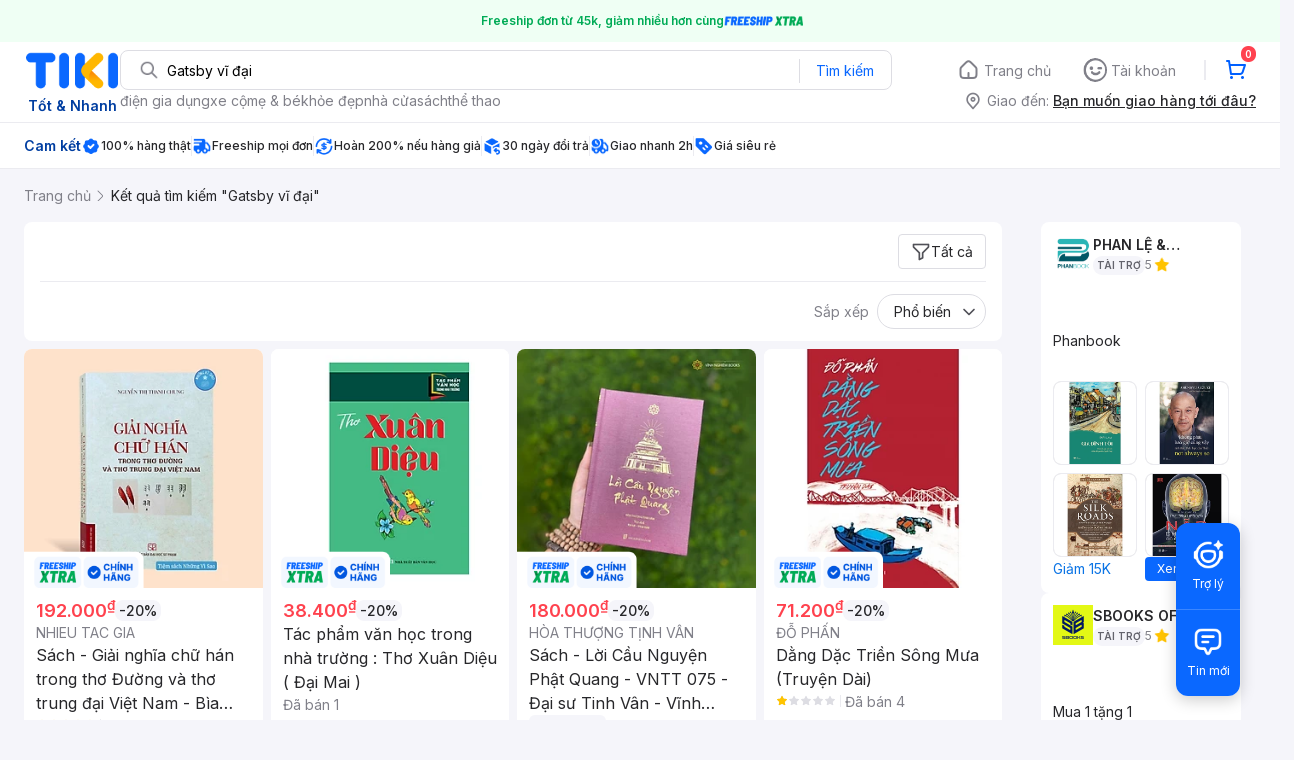

--- FILE ---
content_type: text/html; charset=utf-8
request_url: https://tiki.vn/search?page=50&q=Gatsby%20v%C4%A9%20%C4%91%E1%BA%A1i
body_size: 97543
content:
<!DOCTYPE html><html class="no-js" lang="vi" prefix="og: http://ogp.me/ns#"><head><meta charSet="utf-8"/><meta name="viewport" content="width=device-width, initial-scale=1, maximum-scale=1.0, user-scalable=no"/><script defer="" src="https://cdn.jsdelivr.net/npm/@growthbook/growthbook/dist/bundles/index.js"></script><title>Gatsby vĩ đại hàng chính hãng, giao nhanh - Tháng 12, 2025 | Mua Ngay | tiki.vn | Trang 50</title><meta property="og:title" content="Gatsby vĩ đại hàng chính hãng, giao nhanh - Tháng 12, 2025 | Mua Ngay | tiki.vn | Trang 50"/><link rel="canonical" href="https://tiki.vn/search?q=gatsby%20v%C4%A9%20%C4%91%E1%BA%A1i"/><meta name="description" content="Gatsby vĩ đại hàng chính hãng, giao nhanh, cam kết hoàn tiền 111% nếu hàng giả, freeship, giao nhanh 2h, nhiều mã giảm giá hôm nay. Thanh toán bảo mật tại Tiki. Mua ngay!"/><meta property="og:description" content="Gatsby vĩ đại hàng chính hãng, giao nhanh, cam kết hoàn tiền 111% nếu hàng giả, freeship, giao nhanh 2h, nhiều mã giảm giá hôm nay. Thanh toán bảo mật tại Tiki. Mua ngay!"/><meta name="robots" content="noindex, follow"/><meta name="next-head-count" content="9"/><meta charSet="utf-8"/><meta http-equiv="x-ua-compatible" content="ie=edge"/><meta name="referrer" content="no-referrer-when-downgrade"/><meta name="google-site-verification" content="7GHar_W5H0cxQxHnW2L1Y6cEIgumXq2ohefKmZXOzT8"/><meta name="dmca-site-verification" content="M1hpL243UXY4QXdrZVVlbzVQeFFqUT090"/><link href="https://frontend.tikicdn.com/_desktop-next/static/css/_sprite.css?v=20251252433ON_WgVeISDEdtxgYHFEec" rel="stylesheet" type="text/css"/><link rel="icon" type="image/png" href="https://salt.tikicdn.com/ts/upload/29/ca/02/e39713d1b90405fd0d39b8fac676bb0d.png" sizes="48x48"/><link rel="icon" type="image/png" href="https://salt.tikicdn.com/ts/upload/9f/9b/d0/6ce302126e0a4d958a41d90fed1eb4f6.png" sizes="96x96"/><link rel="preconnect" href="https://connect.facebook.net"/><link rel="preconnect" href="https://www.google-analytics.com"/><link rel="preconnect" href="https://fonts.googleapis.com"/><link rel="preconnect" href="https://fonts.gstatic.com"/><link rel="preconnect" href="https://salt.tikicdn.com"/><link rel="preconnect" href="https://frontend.tikicdn.com/_desktop-next"/><link rel="dns-prefetch" href="https://api.tiki.vn/"/><link rel="dns-prefetch" href="https://trackity.tiki.vn/"/><link rel="dns-prefetch" href="https://time.tiki.vn/"/><link rel="dns-prefetch" href="https://frontend.tikicdn.com/_desktop-next"/><link rel="dns-prefetch" href="https://salt.tikicdn.com/"/><link rel="dns-prefetch" data-href="https://fonts.googleapis.com/"/><link rel="dns-prefetch" href="https://fonts.gstatic.com/"/><link rel="manifest" href="/manifest.json?v=1"/><meta name="theme-color" content="#1A94FF"/><style></style>
                <link
                  rel="preload"
                  href="https://fonts.googleapis.com/css2?family=Inter:wght@300;400;500;600&display=swap"
                  as="style"
                  onload="this.onload=null;this.rel='stylesheet'"
                />
              <style></style><style>html {
            font-family: Inter,Arial,sans-serif;
            font-size: 14px;
            background-color: #efefef;
          }</style><script>
              !function(){if('PerformanceLongTaskTiming' in window){var g=window.__tti={e:[]};
              g.o=new PerformanceObserver(function(l){g.e=g.e.concat(l.getEntries())});
              g.o.observe({entryTypes:['longtask']})}}();
            </script><noscript data-n-css=""></noscript><script defer="" nomodule="" src="https://frontend.tikicdn.com/_desktop-next/_next/static/chunks/polyfills-c67a75d1b6f99dc8.js"></script><script defer="" src="https://frontend.tikicdn.com/_desktop-next/_next/static/chunks/fa5f8105-d8a332b5108a2355.js"></script><script defer="" src="https://frontend.tikicdn.com/_desktop-next/_next/static/chunks/94960-901e256a733f5667.js"></script><script defer="" src="https://frontend.tikicdn.com/_desktop-next/_next/static/chunks/74136-84230d35a550ed78.js"></script><script defer="" src="https://frontend.tikicdn.com/_desktop-next/_next/static/chunks/comp.HeaderRevamp.563c402ee5238b7a.js"></script><script defer="" src="https://frontend.tikicdn.com/_desktop-next/_next/static/chunks/comp.UniversalFreeShipPlus.e8bbdbabe36252db.js"></script><script defer="" src="https://frontend.tikicdn.com/_desktop-next/_next/static/chunks/comp.desktop.AdWidgetV2.ListingRightStoreAd.93222edac42fc320.js"></script><script defer="" src="https://frontend.tikicdn.com/_desktop-next/_next/static/chunks/comp.desktop.ProductListPage.SquareBrandStoreAd.9366588667f0523e.js"></script><script src="https://frontend.tikicdn.com/_desktop-next/_next/static/chunks/webpack-d160318620fe6427.js" defer=""></script><script src="https://frontend.tikicdn.com/_desktop-next/_next/static/chunks/framework-f55d27442d8ef3a2.js" defer=""></script><script src="https://frontend.tikicdn.com/_desktop-next/_next/static/chunks/main-8ebb3e81abec70d6.js" defer=""></script><script src="https://frontend.tikicdn.com/_desktop-next/_next/static/chunks/pages/_app-d12c507c31c23991.js" defer=""></script><script src="https://frontend.tikicdn.com/_desktop-next/_next/static/chunks/77460-9dd5910a131a71a7.js" defer=""></script><script src="https://frontend.tikicdn.com/_desktop-next/_next/static/chunks/42221-9ec7ddd2a95ec94e.js" defer=""></script><script src="https://frontend.tikicdn.com/_desktop-next/_next/static/chunks/56537-c228ccdf0279902e.js" defer=""></script><script src="https://frontend.tikicdn.com/_desktop-next/_next/static/chunks/2619-9c91a6e9ca73f6f2.js" defer=""></script><script src="https://frontend.tikicdn.com/_desktop-next/_next/static/chunks/10086-4dc9194bbf73fd94.js" defer=""></script><script src="https://frontend.tikicdn.com/_desktop-next/_next/static/chunks/41905-98528449d453b5b4.js" defer=""></script><script src="https://frontend.tikicdn.com/_desktop-next/_next/static/chunks/39943-f3e036c327c92c2c.js" defer=""></script><script src="https://frontend.tikicdn.com/_desktop-next/_next/static/chunks/4483-f4b589e4d2dcec7b.js" defer=""></script><script src="https://frontend.tikicdn.com/_desktop-next/_next/static/chunks/64433-18fe8a62b354943d.js" defer=""></script><script src="https://frontend.tikicdn.com/_desktop-next/_next/static/chunks/comp.CatePage.CatalogProducts-71b640d3875bdc26.js" defer=""></script><script src="https://frontend.tikicdn.com/_desktop-next/_next/static/chunks/22088-8bbbf2145a8cfe84.js" defer=""></script><script src="https://frontend.tikicdn.com/_desktop-next/_next/static/chunks/10688-7aecf1dd399ab9a7.js" defer=""></script><script src="https://frontend.tikicdn.com/_desktop-next/_next/static/chunks/pages/Catalog/Search-8b7bbafc2b0d4198.js" defer=""></script><script src="https://frontend.tikicdn.com/_desktop-next/_next/static/MlRxnQ1vyGTZjdthUSMVC/_buildManifest.js" defer=""></script><script src="https://frontend.tikicdn.com/_desktop-next/_next/static/MlRxnQ1vyGTZjdthUSMVC/_ssgManifest.js" defer=""></script><style data-styled="" data-styled-version="5.3.6">html{line-height:1.15;-webkit-text-size-adjust:100%;}/*!sc*/
body{margin:0;}/*!sc*/
main{display:block;}/*!sc*/
h1{font-size:2em;margin:0.67em 0;}/*!sc*/
hr{box-sizing:content-box;height:0;overflow:visible;}/*!sc*/
pre{font-family:monospace,monospace;font-size:1em;}/*!sc*/
a{background-color:transparent;}/*!sc*/
abbr[title]{border-bottom:none;-webkit-text-decoration:underline;text-decoration:underline;-webkit-text-decoration:underline dotted;text-decoration:underline dotted;}/*!sc*/
b,strong{font-weight:bolder;}/*!sc*/
code,kbd,samp{font-family:monospace,monospace;font-size:1em;}/*!sc*/
small{font-size:80%;}/*!sc*/
sub,sup{font-size:75%;line-height:0;position:relative;vertical-align:baseline;}/*!sc*/
sub{bottom:-0.25em;}/*!sc*/
sup{top:-0.5em;}/*!sc*/
img{border-style:none;}/*!sc*/
button,input,optgroup,select,textarea{font-family:inherit;font-size:100%;line-height:1.15;margin:0;}/*!sc*/
button,input{overflow:visible;}/*!sc*/
button,select{text-transform:none;}/*!sc*/
button,[type="button"],[type="reset"],[type="submit"]{-webkit-appearance:button;}/*!sc*/
button::-moz-focus-inner,[type="button"]::-moz-focus-inner,[type="reset"]::-moz-focus-inner,[type="submit"]::-moz-focus-inner{border-style:none;padding:0;}/*!sc*/
button:-moz-focusring,[type="button"]:-moz-focusring,[type="reset"]:-moz-focusring,[type="submit"]:-moz-focusring{outline:1px dotted ButtonText;}/*!sc*/
fieldset{padding:0.35em 0.75em 0.625em;}/*!sc*/
legend{box-sizing:border-box;color:inherit;display:table;max-width:100%;padding:0;white-space:normal;}/*!sc*/
progress{vertical-align:baseline;}/*!sc*/
textarea{overflow:auto;}/*!sc*/
[type="checkbox"],[type="radio"]{box-sizing:border-box;padding:0;}/*!sc*/
[type="number"]::-webkit-inner-spin-button,[type="number"]::-webkit-outer-spin-button{height:auto;}/*!sc*/
[type="search"]{-webkit-appearance:textfield;outline-offset:-2px;}/*!sc*/
[type="search"]::-webkit-search-decoration{-webkit-appearance:none;}/*!sc*/
::-webkit-file-upload-button{-webkit-appearance:button;font:inherit;}/*!sc*/
details{display:block;}/*!sc*/
summary{display:list-item;}/*!sc*/
template{display:none;}/*!sc*/
[hidden]{display:none;}/*!sc*/
data-styled.g3[id="sc-global-ecVvVt1"]{content:"sc-global-ecVvVt1,"}/*!sc*/
.fvWcVx{object-fit:contain;display:block;width:100%;height:100%;display:block;}/*!sc*/
data-styled.g11[id="sc-7bce5df0-0"]{content:"fvWcVx,"}/*!sc*/
*,*:before,*:after{box-sizing:border-box;}/*!sc*/
body{overflow-x:hidden;}/*!sc*/
img{max-width:100%;}/*!sc*/
#snack-bar{position:fixed;right:20px;bottom:20px;}/*!sc*/
#snack-bar > div{margin-top:12px;}/*!sc*/
data-styled.g696[id="sc-global-bJrvcH1"]{content:"sc-global-bJrvcH1,"}/*!sc*/
.server-loading{position:fixed;top:0;bottom:0;right:0;left:0;background:white;z-index:999999;}/*!sc*/
html{background-color:#F5F5FA;}/*!sc*/
html.async-hide body{opacity:0 !important;}/*!sc*/
a{color:#0B74E5;-webkit-text-decoration:none;text-decoration:none;}/*!sc*/
a:hover{opacity:0.95;}/*!sc*/
p{margin:0 0 10px 0;}/*!sc*/
b,strong{font-weight:500;}/*!sc*/
.icon{display:inline-block;vertical-align:middle;background-repeat:no-repeat;background-position:0 0;}/*!sc*/
.icon.tikinow-15{width:53px;height:15px;background-image:url(https://frontend.tikicdn.com/_desktop-next/static/img/icons/tikinow/tiki-now-15.png);background-size:53px 15px;}/*!sc*/
@media (-webkit-min-device-pixel-ratio:1.5),(-webkit-min-device-pixel-ratio:2),(min-resolution:192dpi){.icon.tikinow-15{background-image:url(https://frontend.tikicdn.com/_desktop-next/static/img/icons/tikinow/tiki-now-15@2x.png);}}/*!sc*/
.icon.tikinow-26{width:91px;height:26px;background-image:url(https://frontend.tikicdn.com/_desktop-next/static/img/icons/tikinow/tiki-now-26.png);background-size:91px 26px;}/*!sc*/
@media (-webkit-min-device-pixel-ratio:1.5),(-webkit-min-device-pixel-ratio:2),(min-resolution:192dpi){.icon.tikinow-26{background-image:url(https://frontend.tikicdn.com/_desktop-next/static/img/icons/tikinow/tiki-now-26@2x.png);}}/*!sc*/
.icon.thumb-up{width:17px;height:17px;background-image:url(https://frontend.tikicdn.com/_desktop-next/static/img/icons/thumb-up.png);background-size:17px 17px;}/*!sc*/
@media (-webkit-min-device-pixel-ratio:1.5),(-webkit-min-device-pixel-ratio:2),(min-resolution:192dpi){.icon.thumb-up{background-image:url(https://frontend.tikicdn.com/_desktop-next/static/img/icons/thumb-up@2x.png);}}/*!sc*/
.icon.thumb-up-3x{width:17px;height:17px;background-image:url(https://frontend.tikicdn.com/_desktop-next/static/img/icons/thumb-up-2@3x.png);background-size:17px 17px;}/*!sc*/
.icon.reply-arrow{width:19px;height:16px;background-image:url(https://frontend.tikicdn.com/_desktop-next/static/img/icons/reply-arrow.png);background-size:19px 16px;}/*!sc*/
@media (-webkit-min-device-pixel-ratio:1.5),(-webkit-min-device-pixel-ratio:2),(min-resolution:192dpi){.icon.reply-arrow{background-image:url(https://frontend.tikicdn.com/_desktop-next/static/img/icons/reply-arrow@2x.png);}}/*!sc*/
.icon.guarantee{width:16px;height:16px;background-image:url(https://frontend.tikicdn.com/_desktop-next/static/img/icons/guarantee.png);background-size:16px 16px;}/*!sc*/
@media (-webkit-min-device-pixel-ratio:1.5),(-webkit-min-device-pixel-ratio:2),(min-resolution:192dpi){.icon.guarantee{background-image:url(https://frontend.tikicdn.com/_desktop-next/static/img/icons/guarantee@2x.png);}}/*!sc*/
.icon.flag-2x{width:14px;height:16px;background-image:url(https://frontend.tikicdn.com/_desktop-next/static/img/icons/flag@2x.png);background-size:14px 16px;}/*!sc*/
.icon.warning-svg{width:16px;height:17px;background-image:url(https://frontend.tikicdn.com/_desktop-next/static/img/icons/warning.svg);background-size:16px 17px;}/*!sc*/
.icon.prize{width:23px;height:24px;background-image:url(https://frontend.tikicdn.com/_desktop-next/static/img/icons/prize.png);background-size:23px 24px;}/*!sc*/
@media (-webkit-min-device-pixel-ratio:1.5),(-webkit-min-device-pixel-ratio:2),(min-resolution:192dpi){.icon.prize{background-image:url(https://frontend.tikicdn.com/_desktop-next/static/img/icons/prize@2x.png);}}/*!sc*/
.tikicon.icon-bound{width:16px;height:16px;background-image:url(https://frontend.tikicdn.com/_desktop-next/static/img/icons/bound.png);background-size:16px 16px;}/*!sc*/
@media (-webkit-min-device-pixel-ratio:1.5),(-webkit-min-device-pixel-ratio:2),(min-resolution:192dpi){.tikicon.icon-bound{background-image:url(https://frontend.tikicdn.com/_desktop-next/static/img/icons/bound@2x.png);}}/*!sc*/
.fade-loading-animated{-webkit-animation-name:fadeLoading;animation-name:fadeLoading;-webkit-animation-duration:2s;animation-duration:2s;-webkit-animation-iteration-count:infinite;animation-iteration-count:infinite;-webkit-animation-timing-function:linear;animation-timing-function:linear;}/*!sc*/
@-webkit-keyframes fadeLoading{0%{opacity:1;}50%{opacity:0.3;}100%{opacity:1;}}/*!sc*/
@keyframes fadeLoading{0%{opacity:1;}50%{opacity:0.3;}100%{opacity:1;}}/*!sc*/
@-webkit-keyframes swing{0%{-webkit-transform:rotate(0deg);-ms-transform:rotate(0deg);transform:rotate(0deg);}50%{-webkit-transform:rotate(20deg);-ms-transform:rotate(20deg);transform:rotate(20deg);}100%{-webkit-transform:rotate(0deg);-ms-transform:rotate(0deg);transform:rotate(0deg);}}/*!sc*/
@keyframes swing{0%{-webkit-transform:rotate(0deg);-ms-transform:rotate(0deg);transform:rotate(0deg);}50%{-webkit-transform:rotate(20deg);-ms-transform:rotate(20deg);transform:rotate(20deg);}100%{-webkit-transform:rotate(0deg);-ms-transform:rotate(0deg);transform:rotate(0deg);}}/*!sc*/
data-styled.g697[id="sc-global-hkrGOO1"]{content:"sc-global-hkrGOO1,"}/*!sc*/
.jfMKyG{position:relative;display:-webkit-box;display:-webkit-flex;display:-ms-flexbox;display:flex;z-index:1;display:-webkit-box;display:-webkit-flex;display:-ms-flexbox;display:flex;-webkit-flex-direction:row;-ms-flex-direction:row;flex-direction:row;-webkit-box-pack:center;-webkit-justify-content:center;-ms-flex-pack:center;justify-content:center;-webkit-align-items:center;-webkit-box-align:center;-ms-flex-align:center;align-items:center;padding:12px 16px;gap:4px;background:white;}/*!sc*/
.jfMKyG p{margin:0;}/*!sc*/
.jfMKyG a{display:-webkit-box;display:-webkit-flex;display:-ms-flexbox;display:flex;-webkit-box-pack:center;-webkit-justify-content:center;-ms-flex-pack:center;justify-content:center;-webkit-align-items:center;-webkit-box-align:center;-ms-flex-align:center;align-items:center;color:initial;gap:4px;}/*!sc*/
data-styled.g700[id="sc-dde698d1-0"]{content:"jfMKyG,"}/*!sc*/
.cGVtRR{font-size:12px;font-weight:600;line-height:150%;padding-left:4px;}/*!sc*/
data-styled.g701[id="sc-dde698d1-1"]{content:"cGVtRR,"}/*!sc*/
.ldcZGa{object-fit:contain;display:block;}/*!sc*/
data-styled.g707[id="sc-82b4dcf2-0"]{content:"ldcZGa,"}/*!sc*/
.edZgU{width:1280px;padding-left:24px;padding-right:24px;margin-right:auto;margin-left:auto;}/*!sc*/
@media only screen and (min-width:1440px){.edZgU{width:1440px;}}/*!sc*/
data-styled.g715[id="sc-9b2f7535-0"]{content:"edZgU,"}/*!sc*/
.eTnNSC{width:1270px;padding-left:15px;padding-right:15px;margin-right:auto;margin-left:auto;}/*!sc*/
data-styled.g790[id="sc-6d96a9af-0"]{content:"eTnNSC,"}/*!sc*/
.dVnCth{margin-top:16px;font-size:12px;line-height:16px;font-weight:normal;color:#808089;background-color:white;}/*!sc*/
.dVnCth.listing-revamp{width:1138px;border-radius:8px;margin-bottom:16px;}/*!sc*/
@media only screen and (max-width:1439px){.dVnCth.listing-revamp{width:978px;}}/*!sc*/
@media only screen and (min-width:1440px){.dVnCth.listing-revamp{width:1138px;}}/*!sc*/
.dVnCth.listing-revamp .block{width:auto !important;}/*!sc*/
.dVnCth.listing-revamp .block.payment-information{width:200px !important;}/*!sc*/
.dVnCth.listing-revamp .flex{width:auto !important;}/*!sc*/
.dVnCth.listing-revamp .separator{width:auto;margin-left:16px;margin-right:16px;}/*!sc*/
.dVnCth p{font-size:12px;line-height:16px;color:#808089;margin-bottom:12px;margin-top:0px;}/*!sc*/
.dVnCth .title-text{font-size:16px;line-height:24px;font-weight:500;color:#38383d;margin-bottom:12px;margin-top:0px;}/*!sc*/
.dVnCth .small-text{display:block;margin-bottom:8px;color:#808089;}/*!sc*/
.dVnCth a:hover{-webkit-text-decoration:underline;text-decoration:underline;}/*!sc*/
data-styled.g826[id="sc-4ce82f3c-0"]{content:"dVnCth,"}/*!sc*/
.chWRSJ{padding:16px 0;}/*!sc*/
.chWRSJ .block{width:226px;}/*!sc*/
.chWRSJ .block .store-title{margin-top:24px;}/*!sc*/
.chWRSJ .block .icon{display:inline-block;margin-right:8px;margin-bottom:8px;vertical-align:middle;width:32px;height:32px;}/*!sc*/
.chWRSJ .block .icon.vnpay > svg{width:32px;height:32px;}/*!sc*/
.chWRSJ .flex{width:226px;display:-webkit-box;display:-webkit-flex;display:-ms-flexbox;display:flex;-webkit-align-items:center;-webkit-box-align:center;-ms-flex-align:center;align-items:center;-webkit-flex-wrap:wrap;-ms-flex-wrap:wrap;flex-wrap:wrap;gap:8px;}/*!sc*/
.chWRSJ .hotline{margin-bottom:8px;}/*!sc*/
.chWRSJ .hotline a{color:#38383D;font-weight:500;}/*!sc*/
.chWRSJ .security{margin-bottom:8px;color:#808089;font-size:12px;font-weight:400;}/*!sc*/
.chWRSJ .security a{color:#808089;}/*!sc*/
data-styled.g827[id="sc-4ce82f3c-1"]{content:"chWRSJ,"}/*!sc*/
.eSPDgm{padding:16px 0;background-color:#ffffff;}/*!sc*/
.eSPDgm .address{display:-webkit-box;display:-webkit-flex;display:-ms-flexbox;display:flex;-webkit-align-items:center;-webkit-box-align:center;-ms-flex-align:center;align-items:center;}/*!sc*/
data-styled.g828[id="sc-4ce82f3c-2"]{content:"eSPDgm,"}/*!sc*/
.exPqAC{content:' ';height:1px;background-color:#EBEBF0;width:1240px;margin-right:auto;margin-left:auto;}/*!sc*/
data-styled.g829[id="sc-4ce82f3c-3"]{content:"exPqAC,"}/*!sc*/
.aMfcf{font-size:16px;line-height:24px;font-weight:500;color:#38383D;margin-bottom:12px;margin-top:0px;}/*!sc*/
data-styled.g830[id="sc-4ce82f3c-4"]{content:"aMfcf,"}/*!sc*/
.bstmqn{font-size:14px;line-height:20px;font-weight:500;color:#38383D;margin-bottom:4px;margin-top:0px;}/*!sc*/
data-styled.g831[id="sc-4ce82f3c-5"]{content:"bstmqn,"}/*!sc*/
.hrWWOH{padding:16px 0px 0px;}/*!sc*/
data-styled.g832[id="sc-8ba33404-0"]{content:"hrWWOH,"}/*!sc*/
.kGhQDb{margin-bottom:16px;}/*!sc*/
.kGhQDb a{color:#808089;}/*!sc*/
.kGhQDb p{margin:0px;}/*!sc*/
data-styled.g833[id="sc-8ba33404-1"]{content:"kGhQDb,"}/*!sc*/
.kzdfAZ{display:grid;grid-template-columns:repeat(5,1fr);grid-column-gap:20px;}/*!sc*/
data-styled.g834[id="sc-8ba33404-2"]{content:"kzdfAZ,"}/*!sc*/
.iyhWqm{padding:16px 0px 0px;}/*!sc*/
data-styled.g836[id="sc-4e2e5de4-0"]{content:"iyhWqm,"}/*!sc*/
.bdFUBm{margin-bottom:16px;}/*!sc*/
.bdFUBm a{color:#808089;}/*!sc*/
.bdFUBm p{margin:0px;}/*!sc*/
data-styled.g837[id="sc-4e2e5de4-1"]{content:"bdFUBm,"}/*!sc*/
.gRFRMW{display:-webkit-box;display:-webkit-flex;display:-ms-flexbox;display:flex;-webkit-align-items:flex-center;-webkit-box-align:flex-center;-ms-flex-align:flex-center;align-items:flex-center;-webkit-flex-direction:column;-ms-flex-direction:column;flex-direction:column;-webkit-align-self:center;-ms-flex-item-align:center;align-self:center;}/*!sc*/
.gRFRMW .tiki-logo{display:-webkit-box;display:-webkit-flex;display:-ms-flexbox;display:flex;-webkit-align-items:flex-center;-webkit-box-align:flex-center;-ms-flex-align:flex-center;align-items:flex-center;-webkit-flex-direction:column;-ms-flex-direction:column;flex-direction:column;}/*!sc*/
.gRFRMW .tiki-logo > span{font-size:14px;color:#003ea1;margin-top:8px;font-weight:600;text-align:center;}/*!sc*/
data-styled.g839[id="sc-3258bf05-0"]{content:"gRFRMW,"}/*!sc*/
.cYLtAT{-webkit-flex:1;-ms-flex:1;flex:1;}/*!sc*/
data-styled.g840[id="sc-dec0a11d-0"]{content:"cYLtAT,"}/*!sc*/
.cfhkdd{width:100%;display:-webkit-box;display:-webkit-flex;display:-ms-flexbox;display:flex;position:relative;border:1px solid #DDDDE3;border-radius:8px;-webkit-align-items:center;-webkit-box-align:center;-ms-flex-align:center;align-items:center;}/*!sc*/
.cfhkdd .icon-search{width:20px;height:20px;margin:0 0 0 18px;}/*!sc*/
data-styled.g841[id="sc-dec0a11d-1"]{content:"cfhkdd,"}/*!sc*/
.lgENLJ{border:0px;padding:0 8px;font-weight:400;font-size:14px;line-height:150%;border-top-left-radius:8px;border-bottom-left-radius:8px;-webkit-flex:1;-ms-flex:1;flex:1;outline:none;}/*!sc*/
.lgENLJ::-webkit-input-placeholder{color:#808089;font-size:14px;}/*!sc*/
.lgENLJ::-moz-placeholder{color:#808089;font-size:14px;}/*!sc*/
.lgENLJ:-ms-input-placeholder{color:#808089;font-size:14px;}/*!sc*/
.lgENLJ::placeholder{color:#808089;font-size:14px;}/*!sc*/
data-styled.g842[id="sc-dec0a11d-2"]{content:"lgENLJ,"}/*!sc*/
.agnbj{cursor:pointer;border:0px;width:92px;height:38px;padding:4px;border-radius:0 8px 8px 0;background:transparent;color:#0A68FF;font-weight:400;font-size:14px;line-height:150%;outline:none;display:-webkit-box;display:-webkit-flex;display:-ms-flexbox;display:flex;-webkit-align-items:center;-webkit-box-align:center;-ms-flex-align:center;align-items:center;-webkit-box-pack:center;-webkit-justify-content:center;-ms-flex-pack:center;justify-content:center;position:relative;}/*!sc*/
.agnbj:before{content:'';display:block;position:absolute;border-left:1px solid #DDDDE3;height:24px;left:0;top:8px;}/*!sc*/
.agnbj:hover{background-color:rgba(10,104,255,0.2);}/*!sc*/
.agnbj:active{background-color:rgba(10,104,255,0.4);}/*!sc*/
data-styled.g843[id="sc-dec0a11d-3"]{content:"agnbj,"}/*!sc*/
.rZetm{position:relative;display:block;}/*!sc*/
.rZetm:hover{opacity:1;}/*!sc*/
data-styled.g859[id="sc-7d80e456-14"]{content:"rZetm,"}/*!sc*/
.dCdTIg{display:-webkit-box;display:-webkit-flex;display:-ms-flexbox;display:flex;-webkit-align-items:center;-webkit-box-align:center;-ms-flex-align:center;align-items:center;-webkit-box-pack:end;-webkit-justify-content:flex-end;-ms-flex-pack:end;justify-content:flex-end;margin-left:48px;}/*!sc*/
.dCdTIg .profile-icon{width:32px;height:32px;margin-right:8px;border-radius:2px;}/*!sc*/
.dCdTIg .arrowIcon{width:16px;height:16px;}/*!sc*/
.dCdTIg .cart-wrapper{position:relative;display:-webkit-box;display:-webkit-flex;display:-ms-flexbox;display:flex;width:40px;height:40px;-webkit-align-items:center;-webkit-box-align:center;-ms-flex-align:center;align-items:center;-webkit-box-pack:center;-webkit-justify-content:center;-ms-flex-pack:center;justify-content:center;}/*!sc*/
.dCdTIg .cart-wrapper .cart-icon{margin-right:0;border-radius:unset;}/*!sc*/
.dCdTIg .cart-wrapper .cart-text{color:#ffffff;font-weight:500;white-space:nowrap;font-size:13px;line-height:20px;}/*!sc*/
data-styled.g860[id="sc-7d80e456-15"]{content:"dCdTIg,"}/*!sc*/
.PXkZT{color:#ffffff;background:#FF424F;height:16px;right:0;top:-4px;border-radius:8px;display:inline-block;text-align:center;font-weight:700;font-size:10px;line-height:150%;position:absolute;padding:0.5px 4px;}/*!sc*/
data-styled.g861[id="sc-7d80e456-16"]{content:"PXkZT,"}/*!sc*/
.gVBJYa{display:-webkit-box;display:-webkit-flex;display:-ms-flexbox;display:flex;-webkit-align-items:center;-webkit-box-align:center;-ms-flex-align:center;align-items:center;-webkit-box-pack:center;-webkit-justify-content:center;-ms-flex-pack:center;justify-content:center;padding:8px 16px;cursor:pointer;position:relative;border-radius:8px;position:relative;}/*!sc*/
.gVBJYa:hover{background-color:rgba(39,39,42,0.12);}/*!sc*/
.gVBJYa:active{background-color:rgba(39,39,42,0.24);}/*!sc*/
.gVBJYa .menu-item-icon{width:24px;height:24px;margin-right:4px;border-radius:50%;}/*!sc*/
.gVBJYa a,.gVBJYa > span{font-weight:400;font-size:14px;line-height:150%;color:#808089;}/*!sc*/
.gVBJYa:hover .toggler{display:block;}/*!sc*/
.gVBJYa .tikivip-badge{position:absolute;top:0;left:15px;}/*!sc*/
.jQEjdB{display:-webkit-box;display:-webkit-flex;display:-ms-flexbox;display:flex;-webkit-align-items:center;-webkit-box-align:center;-ms-flex-align:center;align-items:center;-webkit-box-pack:center;-webkit-justify-content:center;-ms-flex-pack:center;justify-content:center;padding:8px 16px;cursor:pointer;position:relative;border-radius:8px;position:relative;}/*!sc*/
.jQEjdB:hover{background-color:rgba(0,96,255,0.12);}/*!sc*/
.jQEjdB:active{background-color:rgba(0,96,255,0.24);}/*!sc*/
.jQEjdB .menu-item-icon{width:24px;height:24px;margin-right:4px;border-radius:50%;}/*!sc*/
.jQEjdB a,.jQEjdB > span{font-weight:500;font-size:14px;line-height:150%;color:#0A68FF;}/*!sc*/
.jQEjdB:hover .toggler{display:block;}/*!sc*/
.jQEjdB .tikivip-badge{position:absolute;top:0;left:15px;}/*!sc*/
data-styled.g870[id="sc-7d80e456-25"]{content:"gVBJYa,jQEjdB,"}/*!sc*/
.ikCtXe{padding:0 !important;margin-left:24px;position:relative;}/*!sc*/
.ikCtXe:before{content:'';display:block;height:20px;position:absolute;left:-12px;border:1px solid #EBEBF0;}/*!sc*/
data-styled.g871[id="sc-7d80e456-26"]{content:"ikCtXe,"}/*!sc*/
.gypTeU{display:-webkit-box;display:-webkit-flex;display:-ms-flexbox;display:flex;padding:16px 0 10px 0;height:auto;position:relative;z-index:2;-webkit-align-items:center;-webkit-box-align:center;-ms-flex-align:center;align-items:center;padding:0;}/*!sc*/
.gypTeU .logo-menu{margin-right:48px;-webkit-flex-basis:unset;-ms-flex-preferred-size:unset;flex-basis:unset;}/*!sc*/
data-styled.g875[id="sc-ee984840-0"]{content:"gypTeU,"}/*!sc*/
.hqCsjg{display:-webkit-box;display:-webkit-flex;display:-ms-flexbox;display:flex;-webkit-flex:1;-ms-flex:1;flex:1;-webkit-align-items:center;-webkit-box-align:center;-ms-flex-align:center;align-items:center;}/*!sc*/
data-styled.g876[id="sc-ee984840-1"]{content:"hqCsjg,"}/*!sc*/
.rgsXe{position:relative;background:#ffffff;padding:8px 0;z-index:999;}/*!sc*/
.rgsXe.main-header-sticky{left:0;position:fixed;top:0;width:100%;}/*!sc*/
.rgsXe *{-webkit-letter-spacing:normal;-moz-letter-spacing:normal;-ms-letter-spacing:normal;letter-spacing:normal;}/*!sc*/
data-styled.g878[id="sc-f862d3ea-1"]{content:"rgsXe,"}/*!sc*/
.bbUcuP{display:-webkit-box;display:-webkit-flex;display:-ms-flexbox;display:flex;height:24px;width:712px;-webkit-align-items:flex-start;-webkit-box-align:flex-start;-ms-flex-align:flex-start;align-items:flex-start;-webkit-flex-wrap:wrap;-ms-flex-wrap:wrap;flex-wrap:wrap;overflow:hidden;gap:12px;}/*!sc*/
@media only screen and (min-width:1440px){.bbUcuP{width:820px;}}/*!sc*/
.bbUcuP a{display:block;font-weight:400;font-size:14px;line-height:150%;color:#808089;white-space:nowrap;}/*!sc*/
data-styled.g881[id="sc-7ad7c877-1"]{content:"bbUcuP,"}/*!sc*/
.fKRaGb{margin-bottom:3px;max-width:348px;-webkit-flex:0 0 348px;-ms-flex:0 0 348px;flex:0 0 348px;}/*!sc*/
.fKRaGb .delivery-zone__heading{display:-webkit-box;display:-webkit-flex;display:-ms-flexbox;display:flex;-webkit-align-items:center;-webkit-box-align:center;-ms-flex-align:center;align-items:center;cursor:pointer;-webkit-box-pack:end;-webkit-justify-content:flex-end;-ms-flex-pack:end;justify-content:flex-end;}/*!sc*/
.fKRaGb .delivery-zone__heading img{width:20px;height:20px;margin-right:4px;}/*!sc*/
.fKRaGb .delivery-zone__heading > h4{margin:0px;display:block;color:#808089;font-weight:400;font-size:14px;line-height:150%;padding-right:4px;white-space:nowrap;}/*!sc*/
.fKRaGb .delivery-zone__heading .address{-webkit-text-decoration:underline;text-decoration:underline;font-weight:500;font-size:14px;line-height:150%;white-space:nowrap;overflow:hidden;text-overflow:ellipsis;color:#27272A;}/*!sc*/
data-styled.g882[id="sc-75644000-0"]{content:"fKRaGb,"}/*!sc*/
.dtcpAn{position:relative;display:-webkit-box;display:-webkit-flex;display:-ms-flexbox;display:flex;-webkit-box-pack:justify;-webkit-justify-content:space-between;-ms-flex-pack:justify;justify-content:space-between;z-index:1;}/*!sc*/
data-styled.g883[id="sc-39ee4e6f-0"]{content:"dtcpAn,"}/*!sc*/
.ljZvVE{display:-webkit-box;display:-webkit-flex;display:-ms-flexbox;display:flex;-webkit-flex-direction:column;-ms-flex-direction:column;flex-direction:column;-webkit-align-items:flex-start;-webkit-box-align:flex-start;-ms-flex-align:flex-start;align-items:flex-start;gap:8px;-webkit-flex:1 0 0;-ms-flex:1 0 0;flex:1 0 0;-webkit-align-items:stretch;-webkit-box-align:stretch;-ms-flex-align:stretch;align-items:stretch;}/*!sc*/
data-styled.g884[id="sc-b1e0edd7-0"]{content:"ljZvVE,"}/*!sc*/
.duXRBJ{display:-webkit-box;display:-webkit-flex;display:-ms-flexbox;display:flex;-webkit-align-items:flex-start;-webkit-box-align:flex-start;-ms-flex-align:flex-start;align-items:flex-start;gap:48px;-webkit-flex:1 0 0;-ms-flex:1 0 0;flex:1 0 0;}/*!sc*/
data-styled.g885[id="sc-b1e0edd7-1"]{content:"duXRBJ,"}/*!sc*/
.iujNlz{position:relative;display:-webkit-box;display:-webkit-flex;display:-ms-flexbox;display:flex;z-index:1;display:-webkit-box;display:-webkit-flex;display:-ms-flexbox;display:flex;-webkit-flex-direction:row;-ms-flex-direction:row;flex-direction:row;-webkit-align-items:center;-webkit-box-align:center;-ms-flex-align:center;align-items:center;gap:4px;background:white;border-width:1px 0px;border-style:solid;border-color:#EBEBF0;}/*!sc*/
.iujNlz p{margin:0;}/*!sc*/
data-styled.g886[id="sc-4a670bf7-0"]{content:"iujNlz,"}/*!sc*/
.llXUzV{width:1280px;padding-left:24px;padding-right:24px;padding-top:12px;padding-bottom:12px;margin-right:auto;margin-left:auto;display:-webkit-box;display:-webkit-flex;display:-ms-flexbox;display:flex;gap:12px;padding-inline:24px;-webkit-align-items:center;-webkit-box-align:center;-ms-flex-align:center;align-items:center;}/*!sc*/
@media only screen and (min-width:1440px){.llXUzV{width:1440px;}}/*!sc*/
data-styled.g887[id="sc-4a670bf7-1"]{content:"llXUzV,"}/*!sc*/
.hIAJdw{font-size:14px;font-weight:600;line-height:150%;white-space:nowrap;}/*!sc*/
data-styled.g888[id="sc-4a670bf7-2"]{content:"hIAJdw,"}/*!sc*/
.uRDjP{display:grid;grid-template-columns:repeat(4,1fr);grid-gap:12px;margin-bottom:16px;}/*!sc*/
data-styled.g900[id="sc-b118de6a-1"]{content:"uRDjP,"}/*!sc*/
.kCvpXv{cursor:pointer;border-radius:8px;background-color:white;display:block;overflow:hidden;}/*!sc*/
data-styled.g916[id="sc-aeef9a0f-0"]{content:"kCvpXv,"}/*!sc*/
.eAjAIG{font-size:12px;line-height:18px;color:#808089;-webkit-flex-shrink:0;-ms-flex-negative:0;flex-shrink:0;}/*!sc*/
data-styled.g919[id="sc-aeef9a0f-3"]{content:"eAjAIG,"}/*!sc*/
.cnyvgK{font-size:12px;line-height:18px;color:#27272A;display:-webkit-box;-webkit-box-orient:vertical;-webkit-line-clamp:1;overflow:hidden;font-weight:500;}/*!sc*/
data-styled.g920[id="sc-aeef9a0f-4"]{content:"cnyvgK,"}/*!sc*/
.bSlGRb{background-color:#F5F5FA;padding-top:16px;padding-bottom:16px;}/*!sc*/
.bSlGRb .breadcrumb{display:-webkit-box;display:-webkit-flex;display:-ms-flexbox;display:flex;-webkit-align-items:center;-webkit-box-align:center;-ms-flex-align:center;align-items:center;}/*!sc*/
.bSlGRb a.breadcrumb-item{position:relative;display:-webkit-box;display:-webkit-flex;display:-ms-flexbox;display:flex;-webkit-box-pack:center;-webkit-justify-content:center;-ms-flex-pack:center;justify-content:center;-webkit-align-items:center;-webkit-box-align:center;-ms-flex-align:center;align-items:center;color:#808089;font-size:14px;line-height:21px;font-weight:400;white-space:nowrap;}/*!sc*/
.bSlGRb a.breadcrumb-item:hover{color:#38383D;-webkit-text-decoration:underline;text-decoration:underline;}/*!sc*/
.bSlGRb a.breadcrumb-item:last-child{color:#27272A;cursor:default;overflow:hidden;}/*!sc*/
.bSlGRb a.breadcrumb-item:last-child span{overflow:hidden;text-overflow:ellipsis;}/*!sc*/
.bSlGRb a.breadcrumb-item:last-child:hover{-webkit-text-decoration:none;text-decoration:none;}/*!sc*/
.bSlGRb a.breadcrumb-item h1{color:#38383D;font-size:14px;line-height:20px;font-weight:300;margin:0;}/*!sc*/
.bSlGRb .icon.icon-next{margin-left:5.5px;margin-right:8.5px;}/*!sc*/
data-styled.g928[id="sc-90159c0b-0"]{content:"bSlGRb,"}/*!sc*/
.fLLNCa{position:relative;opacity:1;}/*!sc*/
data-styled.g929[id="sc-92fcafd8-0"]{content:"fLLNCa,"}/*!sc*/
.MrBjC{text-align:center;}/*!sc*/
.MrBjC .pagination-block{display:-webkit-box;display:-webkit-flex;display:-ms-flexbox;display:flex;margin:24px 0;-webkit-box-pack:center;-webkit-justify-content:center;-ms-flex-pack:center;justify-content:center;}/*!sc*/
.MrBjC .arrow{display:-webkit-box;display:-webkit-flex;display:-ms-flexbox;display:flex;width:40px;height:36px;border:1px solid #0a68ff;border-radius:4px;-webkit-box-pack:center;-webkit-justify-content:center;-ms-flex-pack:center;justify-content:center;-webkit-align-items:center;-webkit-box-align:center;-ms-flex-align:center;align-items:center;}/*!sc*/
.MrBjC .arrow:hover{background-color:rgba(10,104,255,0.12);}/*!sc*/
.MrBjC .arrow:active{background-color:rgba(10,104,255,0.24);}/*!sc*/
.MrBjC .arrow.disabled{cursor:not-allowed;pointer-events:none;border:1px solid rgba(0,0,0,0.05);}/*!sc*/
.MrBjC .arrow.disabled img[alt~='arrow-left']{-webkit-transform:rotate(0);-ms-transform:rotate(0);transform:rotate(0);}/*!sc*/
.MrBjC .arrow.disabled img[alt~='arrow-right']{-webkit-transform:rotate(180deg);-ms-transform:rotate(180deg);transform:rotate(180deg);}/*!sc*/
.MrBjC .arrow picture{line-height:0;}/*!sc*/
.MrBjC .arrow img{width:20px;height:20px;}/*!sc*/
.MrBjC .arrow img[alt~='arrow-left']{-webkit-transform:rotate(180deg);-ms-transform:rotate(180deg);transform:rotate(180deg);}/*!sc*/
.MrBjC ul{display:-webkit-box;display:-webkit-flex;display:-ms-flexbox;display:flex;margin:0 8px;padding:0;background:rgba(0,0,0,0.1);border-radius:8px;gap:8px;-webkit-align-item:center;-webkit-box-align-item:center;-ms-flex-align-item:center;align-item:center;-webkit-box-pack:center;-webkit-justify-content:center;-ms-flex-pack:center;justify-content:center;}/*!sc*/
.MrBjC li{list-style-type:none;}/*!sc*/
.MrBjC li a{font-weight:400;font-size:16px;line-height:36px;color:#27272a;-webkit-text-decoration:none;text-decoration:none;border-radius:4px;width:40px;height:36px;text-align:center;cursor:pointer;display:-webkit-box;display:-webkit-flex;display:-ms-flexbox;display:flex;-webkit-align-items:center;-webkit-box-align:center;-ms-flex-align:center;align-items:center;-webkit-box-pack:center;-webkit-justify-content:center;-ms-flex-pack:center;justify-content:center;}/*!sc*/
.MrBjC li a:hover{background:rgba(39,39,42,0.12);}/*!sc*/
.MrBjC li a:active{background:rgba(39,39,42,0.24);}/*!sc*/
.MrBjC li a.current{font-weight:500;background:#0a68ff;border-radius:8px;color:#fff;text-align:center;}/*!sc*/
.MrBjC li a.current:hover{background:linear-gradient(0deg,rgba(255,255,255,0.12),rgba(255,255,255,0.12)), #0a68ff;}/*!sc*/
.MrBjC li a.current:active{background:linear-gradient(0deg,rgba(255,255,255,0.24),rgba(255,255,255,0.24)), #0a68ff;}/*!sc*/
.MrBjC li a.hidden-page{cursor:initial;}/*!sc*/
.MrBjC li a.hidden-page:hover{background:transparent;}/*!sc*/
.MrBjC li a i{margin-bottom:1px;}/*!sc*/
.MrBjC li a.disabled{cursor:not-allowed;pointer-events:none;}/*!sc*/
.MrBjC li a.disabled img[alt~='arrow-left']{-webkit-transform:rotate(0);-ms-transform:rotate(0);transform:rotate(0);}/*!sc*/
.MrBjC li a.disabled img[alt~='arrow-right']{-webkit-transform:rotate(180deg);-ms-transform:rotate(180deg);transform:rotate(180deg);}/*!sc*/
.MrBjC li a img{width:20px;height:20px;}/*!sc*/
.MrBjC li a img[alt~='arrow-left']{-webkit-transform:rotate(180deg);-ms-transform:rotate(180deg);transform:rotate(180deg);}/*!sc*/
data-styled.g967[id="sc-296f2738-0"]{content:"MrBjC,"}/*!sc*/
.gHqeOl{display:grid;grid-gap:8px;grid-template-columns:repeat( 4,calc(calc(100% - 24px ) / 4) );padding-bottom:16px;}/*!sc*/
.gHqeOl > div{border-radius:8px;background:white;grid-column:span 1;}/*!sc*/
.gHqeOl > .tiki-square-ad{grid-column:span 2;height:100%;}/*!sc*/
.gHqeOl > .tiki-square-ad > div{height:100%;}/*!sc*/
.gHqeOl > .loading-item{aspect-ratio:1/2;background:white;border-radius:8px;}/*!sc*/
.gHqeOl > .loading-item.tiki-square-ad{aspect-ratio:1;}/*!sc*/
data-styled.g968[id="sc-2d0320b9-0"]{content:"gHqeOl,"}/*!sc*/
.jPfQtU{background-color:white;border-radius:8px;margin-bottom:8px;padding:0px 16px;}/*!sc*/
data-styled.g969[id="sc-7361b68-0"]{content:"jPfQtU,"}/*!sc*/
.esqRqh{display:block;width:20px;height:20px;-webkit-flex-shrink:0;-ms-flex-negative:0;flex-shrink:0;}/*!sc*/
data-styled.g971[id="sc-7361b68-2"]{content:"esqRqh,"}/*!sc*/
.grYDwO{display:-webkit-box;display:-webkit-flex;display:-ms-flexbox;display:flex;-webkit-box-pack:center;-webkit-justify-content:center;-ms-flex-pack:center;justify-content:center;-webkit-align-items:center;-webkit-box-align:center;-ms-flex-align:center;align-items:center;position:relative;background:none;font-size:14px;line-height:21px;color:#27272a;padding:6px 12px;-webkit-align-self:flex-end;-ms-flex-item-align:end;align-self:flex-end;border:1px solid #dddde3;border-radius:4px;gap:8px;}/*!sc*/
.grYDwO:hover{background-color:rgba(39,39,42,0.12);border:1px solid rgba(0,0,0,0.15);}/*!sc*/
.grYDwO:active{background-color:rgba(39,39,42,0.24);border:1px solid rgba(0,0,0,0.2);}/*!sc*/
data-styled.g973[id="sc-a04c7302-0"]{content:"grYDwO,"}/*!sc*/
.dGFmnx{display:block;width:20px;height:20px;-webkit-flex-shrink:0;-ms-flex-negative:0;flex-shrink:0;}/*!sc*/
data-styled.g974[id="sc-a04c7302-1"]{content:"dGFmnx,"}/*!sc*/
.iWbfBZ{width:1440px;margin-left:auto;margin-right:auto;padding-left:24px;padding-right:24px;}/*!sc*/
@media only screen and (max-width:1439px){.iWbfBZ{width:1280px;}}/*!sc*/
@media only screen and (min-width:1441px){.iWbfBZ{width:1440px;}}/*!sc*/
data-styled.g978[id="sc-ffb3ceca-0"]{content:"iWbfBZ,"}/*!sc*/
.fWWUnU{display:grid;grid-template-columns:1fr 230px;gap:24px;margin-bottom:24px;}/*!sc*/
data-styled.g979[id="sc-ffb3ceca-1"]{content:"fWWUnU,"}/*!sc*/
.eEGSMD{overflow:hidden;}/*!sc*/
data-styled.g980[id="sc-ffb3ceca-2"]{content:"eEGSMD,"}/*!sc*/
.jwAAQL{width:200px;display:-webkit-box;display:-webkit-flex;display:-ms-flexbox;display:flex;-webkit-flex-direction:column;-ms-flex-direction:column;flex-direction:column;gap:12px;-webkit-flex-shrink:0;-ms-flex-negative:0;flex-shrink:0;top:24px;margin:0 auto;}/*!sc*/
.jwAAQL::-webkit-scrollbar{display:none;}/*!sc*/
data-styled.g981[id="sc-ffb3ceca-3"]{content:"jwAAQL,"}/*!sc*/
.bolcif{display:-webkit-box;display:-webkit-flex;display:-ms-flexbox;display:flex;padding:12px 0px;border-bottom:1px solid #ebebf0;}/*!sc*/
data-styled.g992[id="sc-22175ea6-0"]{content:"bolcif,"}/*!sc*/
.ceYFfu{display:-webkit-box;display:-webkit-flex;display:-ms-flexbox;display:flex;-webkit-align-items:center;-webkit-box-align:center;-ms-flex-align:center;align-items:center;padding:12px 0px;}/*!sc*/
data-styled.g1007[id="sc-2da8e6fd-0"]{content:"ceYFfu,"}/*!sc*/
.jwzuoe{display:-webkit-box;display:-webkit-flex;display:-ms-flexbox;display:flex;-webkit-align-items:center;-webkit-box-align:center;-ms-flex-align:center;align-items:center;}/*!sc*/
.jwzuoe > *{-webkit-flex-shrink:0;-ms-flex-negative:0;flex-shrink:0;}/*!sc*/
data-styled.g1011[id="sc-169acb76-0"]{content:"jwzuoe,"}/*!sc*/
.cyJqQu{font-size:14px;line-height:21px;color:#808089;margin-right:8px;}/*!sc*/
data-styled.g1012[id="sc-169acb76-1"]{content:"cyJqQu,"}/*!sc*/
.keUrBT{display:-webkit-box;display:-webkit-flex;display:-ms-flexbox;display:flex;-webkit-align-items:center;-webkit-box-align:center;-ms-flex-align:center;align-items:center;background-color:white;border:1px solid #dddde3;border-radius:20px;padding:6px 6px 6px 16px;font-size:14px;line-height:21px;color:#27272a;cursor:pointer;}/*!sc*/
.keUrBT > *{-webkit-flex-shrink:0;-ms-flex-negative:0;flex-shrink:0;}/*!sc*/
.keUrBT:hover{border:1px solid #a6a6b0;}/*!sc*/
data-styled.g1013[id="sc-169acb76-2"]{content:"keUrBT,"}/*!sc*/
.jNTiiA{font-size:14px;line-height:21px;color:#808089;}/*!sc*/
data-styled.g1045[id="sc-eaa6b2b1-0"]{content:"jNTiiA,"}/*!sc*/
.dJHQGE{display:block;-webkit-flex-shrink:0;-ms-flex-negative:0;flex-shrink:0;width:20px;height:20px;object-fit:contain;-webkit-transform:translateY(-1px);-ms-transform:translateY(-1px);transform:translateY(-1px);}/*!sc*/
data-styled.g1046[id="sc-eaa6b2b1-1"]{content:"dJHQGE,"}/*!sc*/
.jooaTa{display:-webkit-box;display:-webkit-flex;display:-ms-flexbox;display:flex;padding:12px;-webkit-flex-direction:column;-ms-flex-direction:column;flex-direction:column;-webkit-align-items:center;-webkit-box-align:center;-ms-flex-align:center;align-items:center;gap:4px;-webkit-align-self:stretch;-ms-flex-item-align:stretch;align-self:stretch;border-radius:8px;background:#fff;}/*!sc*/
data-styled.g1047[id="sc-113f01dc-0"]{content:"jooaTa,"}/*!sc*/
.jkkRZD{display:-webkit-box;display:-webkit-flex;display:-ms-flexbox;display:flex;-webkit-align-items:flex-start;-webkit-box-align:flex-start;-ms-flex-align:flex-start;align-items:flex-start;gap:8px;-webkit-align-self:stretch;-ms-flex-item-align:stretch;align-self:stretch;}/*!sc*/
data-styled.g1048[id="sc-113f01dc-1"]{content:"jkkRZD,"}/*!sc*/
.iCJWPn{display:-webkit-box;display:-webkit-flex;display:-ms-flexbox;display:flex;height:66px;-webkit-flex-direction:column;-ms-flex-direction:column;flex-direction:column;-webkit-align-items:flex-start;-webkit-box-align:flex-start;-ms-flex-align:flex-start;align-items:flex-start;gap:4px;-webkit-flex:1 0 0;-ms-flex:1 0 0;flex:1 0 0;}/*!sc*/
.iCJWPn > span{display:-webkit-box;max-height:42px;-webkit-box-orient:vertical;-webkit-line-clamp:1;-webkit-align-self:stretch;-ms-flex-item-align:stretch;align-self:stretch;overflow:hidden;color:#27272a;text-overflow:ellipsis;font-family:Inter;font-size:14px;font-style:normal;font-weight:600;line-height:150%;}/*!sc*/
data-styled.g1049[id="sc-113f01dc-2"]{content:"iCJWPn,"}/*!sc*/
.bpKVyW{display:-webkit-box;display:-webkit-flex;display:-ms-flexbox;display:flex;padding:2px 4px;-webkit-align-items:center;-webkit-box-align:center;-ms-flex-align:center;align-items:center;gap:4px;border-radius:1000px;background:#f5f5fa;color:#64646d;font-family:Inter;font-size:10px;font-style:normal;font-weight:700;line-height:150%;text-transform:uppercase;}/*!sc*/
data-styled.g1050[id="sc-113f01dc-3"]{content:"bpKVyW,"}/*!sc*/
.bkDdlW{display:-webkit-box;display:-webkit-flex;display:-ms-flexbox;display:flex;-webkit-align-items:center;-webkit-box-align:center;-ms-flex-align:center;align-items:center;gap:2px;color:#808089;font-family:Inter;font-size:12px;font-style:normal;font-weight:400;line-height:150%;}/*!sc*/
data-styled.g1051[id="sc-113f01dc-4"]{content:"bkDdlW,"}/*!sc*/
.bOdvDV{display:-webkit-box;display:-webkit-flex;display:-ms-flexbox;display:flex;height:81px;-webkit-flex-direction:column;-ms-flex-direction:column;flex-direction:column;-webkit-box-pack:center;-webkit-justify-content:center;-ms-flex-pack:center;justify-content:center;-webkit-align-self:stretch;-ms-flex-item-align:stretch;align-self:stretch;overflow:hidden;color:#27272a;text-overflow:ellipsis;display:-webkit-box;-webkit-box-orient:vertical;-webkit-line-clamp:4;font-family:Inter;font-size:14px;font-style:normal;font-weight:400;line-height:150%;}/*!sc*/
data-styled.g1052[id="sc-113f01dc-5"]{content:"bOdvDV,"}/*!sc*/
.GOieN{display:grid;grid-template-columns:1fr 1fr;-webkit-box-pack:center;-webkit-justify-content:center;-ms-flex-pack:center;justify-content:center;-webkit-align-items:center;-webkit-box-align:center;-ms-flex-align:center;align-items:center;gap:8px;-webkit-align-self:stretch;-ms-flex-item-align:stretch;align-self:stretch;}/*!sc*/
.GOieN img{border-radius:8px;border:1px solid #ebebf0;background:url(<path-to-image>),lightgray 50% / cover no-repeat;}/*!sc*/
data-styled.g1053[id="sc-113f01dc-6"]{content:"GOieN,"}/*!sc*/
.jErENE{display:-webkit-box;display:-webkit-flex;display:-ms-flexbox;display:flex;-webkit-box-pack:end;-webkit-justify-content:flex-end;-ms-flex-pack:end;justify-content:flex-end;-webkit-align-items:center;-webkit-box-align:center;-ms-flex-align:center;align-items:center;gap:8px;-webkit-align-self:stretch;-ms-flex-item-align:stretch;align-self:stretch;}/*!sc*/
data-styled.g1054[id="sc-113f01dc-7"]{content:"jErENE,"}/*!sc*/
.QcjfJ{display:-webkit-box;display:-webkit-flex;display:-ms-flexbox;display:flex;padding:3px 12px;-webkit-box-pack:center;-webkit-justify-content:center;-ms-flex-pack:center;justify-content:center;-webkit-align-items:center;-webkit-box-align:center;-ms-flex-align:center;align-items:center;gap:8px;border-radius:4px;background:#0a68ff;color:#fff;text-align:center;font-family:Inter;font-size:12px;font-style:normal;font-weight:400;line-height:150%;}/*!sc*/
data-styled.g1055[id="sc-113f01dc-8"]{content:"QcjfJ,"}/*!sc*/
.jqrNei{display:-webkit-box;display:-webkit-flex;display:-ms-flexbox;display:flex;-webkit-align-items:center;-webkit-box-align:center;-ms-flex-align:center;align-items:center;-webkit-flex:1 0 0;-ms-flex:1 0 0;flex:1 0 0;}/*!sc*/
data-styled.g1056[id="sc-113f01dc-9"]{content:"jqrNei,"}/*!sc*/
.bLwwYd{width:64px;height:64px;margin-right:8px;position:relative;-webkit-flex-shrink:0;-ms-flex-negative:0;flex-shrink:0;border-radius:8px;}/*!sc*/
.bLwwYd:last-child{margin-right:0px;}/*!sc*/
data-styled.g1097[id="sc-49d535ac-0"]{content:"bLwwYd,"}/*!sc*/
.hFsaQw{display:block;object-fit:contain;border-radius:4px;border:1px solid #ebebf0;}/*!sc*/
data-styled.g1098[id="sc-49d535ac-1"]{content:"hFsaQw,"}/*!sc*/
.iiebSR{position:absolute;bottom:4px;right:4px;font-size:10px;line-height:15px;color:white;background-color:#FF424E;border-radius:8px;padding:0.5px 4px;text-align:center;font-weight:700;min-width:35px;}/*!sc*/
data-styled.g1099[id="sc-49d535ac-2"]{content:"iiebSR,"}/*!sc*/
.gubZyi{position:relative;overflow:hidden;border-radius:8px;z-index:11;background-color:white;}/*!sc*/
.gubZyi::before{display:block;height:0;content:'';pointer-events:none;padding-bottom:100%;}/*!sc*/
.gubZyi > div{position:absolute;top:0;right:0;bottom:0;left:0;width:100%;height:100%;}/*!sc*/
.gubZyi > div > img{min-width:auto;min-height:auto;width:auto;height:auto;}/*!sc*/
data-styled.g1173[id="sc-32c28235-0"]{content:"gubZyi,"}/*!sc*/
.icjnnQ{width:100%;height:100%;position:relative;display:-webkit-box !important;display:-webkit-flex !important;display:-ms-flexbox !important;display:flex !important;-webkit-flex-direction:column;-ms-flex-direction:column;flex-direction:column;}/*!sc*/
data-styled.g1174[id="sc-32c28235-1"]{content:"icjnnQ,"}/*!sc*/
.hZlSxs{-webkit-flex:1;-ms-flex:1;flex:1;position:relative;margin:24px;}/*!sc*/
.hZlSxs::after{content:'';position:absolute;top:0;left:0;background-image:url(https://vcdn.tikicdn.com/ts/seller/84/d9/5f/b5d9c7a3d3419d77ef56a4b4a58666f8.png);background-size:cover;background-repeat:no-repeat;width:100%;height:100%;background-position:center;-webkit-filter:blur(50px);filter:blur(50px);}/*!sc*/
.jOQQUt{-webkit-flex:1;-ms-flex:1;flex:1;position:relative;margin:24px;}/*!sc*/
.jOQQUt::after{content:'';position:absolute;top:0;left:0;background-image:url(https://vcdn.tikicdn.com/ts/seller/b1/f2/e1/2c342a90c5712664660359dd2528c861.jpg);background-size:cover;background-repeat:no-repeat;width:100%;height:100%;background-position:center;-webkit-filter:blur(50px);filter:blur(50px);}/*!sc*/
.eBeJKX{-webkit-flex:1;-ms-flex:1;flex:1;position:relative;margin:24px;}/*!sc*/
.eBeJKX::after{content:'';position:absolute;top:0;left:0;background-image:url(https://salt.tikicdn.com/ts/tka/96/34/1f/a7c30f2eafb9e2ce27091dd1b9c4d211.png);background-size:cover;background-repeat:no-repeat;width:100%;height:100%;background-position:center;-webkit-filter:blur(50px);filter:blur(50px);}/*!sc*/
.lfKOCC{-webkit-flex:1;-ms-flex:1;flex:1;position:relative;margin:24px;}/*!sc*/
.lfKOCC::after{content:'';position:absolute;top:0;left:0;background-image:url(https://vcdn.tikicdn.com/ts/seller/0a/fd/92/06eb5a8f54088cdf192bfee0846d7bd2.jpg);background-size:cover;background-repeat:no-repeat;width:100%;height:100%;background-position:center;-webkit-filter:blur(50px);filter:blur(50px);}/*!sc*/
data-styled.g1175[id="sc-32c28235-2"]{content:"hZlSxs,jOQQUt,eBeJKX,lfKOCC,"}/*!sc*/
.hMtJEY{position:absolute;z-index:2;top:0;bottom:0;left:50%;-webkit-transform:translateX(-50%);-ms-transform:translateX(-50%);-webkit-transform:translateX(-50%);-ms-transform:translateX(-50%);transform:translateX(-50%);}/*!sc*/
.hMtJEY img{max-height:100%;}/*!sc*/
data-styled.g1176[id="sc-32c28235-3"]{content:"hMtJEY,"}/*!sc*/
.fRicIJ{margin:auto;display:block;border-radius:4px;border:1px solid #ebebf0;position:relative;z-index:2;height:100%;}/*!sc*/
data-styled.g1177[id="sc-32c28235-4"]{content:"fRicIJ,"}/*!sc*/
.ecLQfi{padding:16px;position:relative;z-index:2;background-color:white;border-bottom-left-radius:8px;border-bottom-right-radius:8px;}/*!sc*/
data-styled.g1178[id="sc-32c28235-5"]{content:"ecLQfi,"}/*!sc*/
.iDnsdE{font-size:18px;line-height:27px;font-weight:500;color:#38383D;display:-webkit-box;-webkit-box-orient:vertical;-webkit-line-clamp:2;overflow:hidden;}/*!sc*/
data-styled.g1179[id="sc-32c28235-6"]{content:"iDnsdE,"}/*!sc*/
.bzGTvX{display:-webkit-box;display:-webkit-flex;display:-ms-flexbox;display:flex;-webkit-flex-direction:column;-ms-flex-direction:column;flex-direction:column;-webkit-box-pack:end;-webkit-justify-content:flex-end;-ms-flex-pack:end;justify-content:flex-end;-webkit-flex-shrink:0;-ms-flex-negative:0;flex-shrink:0;min-height:56px;gap:8px;}/*!sc*/
data-styled.g1180[id="sc-32c28235-7"]{content:"bzGTvX,"}/*!sc*/
.crYilw{border-left:1px dashed #ebebf0;margin-left:8px;margin-right:8px;}/*!sc*/
data-styled.g1181[id="sc-32c28235-8"]{content:"crYilw,"}/*!sc*/
.cSQtlk{display:-webkit-box;display:-webkit-flex;display:-ms-flexbox;display:flex;-webkit-flex-wrap:no-wrap;-ms-flex-wrap:no-wrap;flex-wrap:no-wrap;-webkit-align-items:center;-webkit-box-align:center;-ms-flex-align:center;align-items:center;overflow-y:auto;width:calc(100% - 122px);}/*!sc*/
.cSQtlk .product-item{width:56px;height:auto;}/*!sc*/
data-styled.g1182[id="sc-32c28235-9"]{content:"cSQtlk,"}/*!sc*/
.iTxggU{padding:3px 12px;display:-webkit-inline-box;display:-webkit-inline-flex;display:-ms-inline-flexbox;display:inline-flex;-webkit-align-items:center;-webkit-box-align:center;-ms-flex-align:center;align-items:center;-webkit-box-pack:center;-webkit-justify-content:center;-ms-flex-pack:center;justify-content:center;background-color:#0a68ff;color:white;border-radius:4px;font-size:12px;line-height:18px;font-weight:400;}/*!sc*/
data-styled.g1183[id="sc-32c28235-10"]{content:"iTxggU,"}/*!sc*/
.PhVIU{font-size:14px;line-height:21px;font-weight:600;color:#0a68ff;text-align:center;}/*!sc*/
data-styled.g1184[id="sc-32c28235-11"]{content:"PhVIU,"}/*!sc*/
</style></head><body><noscript><iframe src="https://www.googletagmanager.com/ns.html?id=GTM-KR9FQH" height="0" width="0" style="display:none;visibility:hidden"></iframe></noscript><div id="__next"><div style="position:relative;z-index:999"><a href="https://tiki.vn/khuyen-mai/ngay-hoi-freeship?from=inline_banner"><div style="background-color:#EFFFF4" class="sc-dde698d1-0 jfMKyG"><div style="color:#00AB56" class="sc-dde698d1-1 cGVtRR">Freeship đơn từ 45k, giảm nhiều hơn cùng</div><picture class="webpimg-container"><source type="image/webp" srcSet="https://salt.tikicdn.com/ts/upload/a7/18/8c/910f3a83b017b7ced73e80c7ed4154b0.png"/><img srcSet="https://salt.tikicdn.com/ts/upload/a7/18/8c/910f3a83b017b7ced73e80c7ed4154b0.png" class="sc-7bce5df0-0 fvWcVx title-img" alt="icon" width="79" height="16" style="width:79px;height:16px;opacity:1"/></picture></div></a></div><div><header id="main-header" class="sc-f862d3ea-1 rgsXe"><div class="sc-9b2f7535-0 edZgU"><div class="sc-b1e0edd7-1 duXRBJ"><div class="sc-3258bf05-0 gRFRMW"><a href="/" data-view-id="header_main_logo" class="tiki-logo"><img src="https://salt.tikicdn.com/ts/upload/0e/07/78/ee828743c9afa9792cf20d75995e134e.png" alt="tiki-logo" width="96" height="40"/><span>Tốt &amp; Nhanh</span></a></div><div class="sc-b1e0edd7-0 ljZvVE"><div class="sc-ee984840-0 gypTeU"><div class="sc-ee984840-1 hqCsjg"><div class="sc-dec0a11d-0 cYLtAT"><div class="sc-dec0a11d-1 cfhkdd"><img class="icon-search" src="https://salt.tikicdn.com/ts/upload/33/d0/37/6fef2e788f00a16dc7d5a1dfc5d0e97a.png" alt="icon-search"/><input data-view-id="main_search_form_input" type="text" placeholder="Freeship đơn từ 45k" class="sc-dec0a11d-2 lgENLJ" value=""/><button data-view-id="main_search_form_button" class="sc-dec0a11d-3 agnbj">Tìm kiếm</button></div></div></div><div data-view-id="header_user_shortcut" class="sc-7d80e456-15 dCdTIg"><div class="sc-7d80e456-25 gVBJYa"><img src="https://salt.tikicdn.com/ts/upload/b4/90/74/6baaecfa664314469ab50758e5ee46ca.png" alt="header_menu_item_home" class="menu-item-icon"/><a rel="nofollow">Trang chủ</a></div><div data-view-id="header_header_account_container" class="sc-7d80e456-25 gVBJYa"><img src="https://salt.tikicdn.com/ts/upload/07/d5/94/d7b6a3bd7d57d37ef6e437aa0de4821b.png" alt="header_header_account_img" class="menu-item-icon"/><span style="z-index:1">Tài khoản</span></div><div class="sc-7d80e456-14 rZetm"><a data-view-id="header_user_shortcut_cart" href="#" rel="nofollow"><div class="sc-7d80e456-25 sc-7d80e456-26 jQEjdB ikCtXe"><div class="cart-wrapper"><img class="menu-item-icon cart-icon" src="https://salt.tikicdn.com/ts/upload/51/e2/92/8ca7e2cc5ede8c09e34d1beb50267f4f.png" alt="header_header_img_Cart"/><span class="sc-7d80e456-16 PXkZT">0</span></div></div></a></div></div></div><div class="sc-39ee4e6f-0 dtcpAn"><div data-view-id="header_quicklinks_container" class="sc-7ad7c877-1 bbUcuP"><a data-view-id="header_quicklinks_item" data-view-index="0" href="/dien-gia-dung/c1882?from=header_keyword">điện gia dụng</a><a data-view-id="header_quicklinks_item" data-view-index="1" href="/o-to-xe-may-xe-dap/c8594?from=header_keyword">xe cộ</a><a data-view-id="header_quicklinks_item" data-view-index="2" href="/do-choi-me-be/c2549?from=header_keyword">mẹ &amp; bé</a><a data-view-id="header_quicklinks_item" data-view-index="3" href="/lam-dep-suc-khoe/c1520?from=header_keyword">khỏe đẹp</a><a data-view-id="header_quicklinks_item" data-view-index="4" href="/nha-cua-doi-song/c1883?from=header_keyword">nhà cửa</a><a data-view-id="header_quicklinks_item" data-view-index="5" href="/nha-sach-tiki/c8322?from=header_keyword">sách</a><a data-view-id="header_quicklinks_item" data-view-index="6" href="/the-thao-da-ngoai/c1975?from=header_keyword">thể thao</a></div><div class="sc-75644000-0 fKRaGb revamp"><div class="delivery-zone__heading"><img src="https://salt.tikicdn.com/ts/upload/88/5c/9d/f5ee506836792eb7775e527ef8350a44.png" alt="header-icon-location"/><h4 class="title">Giao đến:</h4><div class="address">Bạn muốn giao hàng tới đâu?</div></div></div></div></div></div></div></header><div class="sc-4a670bf7-0 iujNlz"><a style="background:#FFFFFF" href="https://tiki.vn/thong-tin/tiki-doi-tra-de-dang-an-tam-mua-sam" class="sc-4a670bf7-1 llXUzV"><div style="color:#003EA1" class="sc-4a670bf7-2 hIAJdw">Cam kết</div><div style="display:flex;gap:12px;align-items:center"><div style="display:flex;gap:4px;padding-inline:6px;align-items:center"><picture class="webpimg-container"><source type="image/webp" srcSet="https://salt.tikicdn.com/ts/upload/96/76/a3/16324a16c76ee4f507d5777608dab831.png"/><img class="sc-82b4dcf2-0 ldcZGa title-img-0" src="https://salt.tikicdn.com/ts/upload/96/76/a3/16324a16c76ee4f507d5777608dab831.png" alt="icon-0" width="20" height="20" srcSet="https://salt.tikicdn.com/ts/upload/96/76/a3/16324a16c76ee4f507d5777608dab831.png"/></picture><div style="color:#27272A;font-size:12px;font-weight:500;white-space:nowrap">100% hàng thật</div></div><div style="width:1px;height:20px;background:#EBEBF0"></div><div style="display:flex;gap:4px;padding-inline:6px;align-items:center"><picture class="webpimg-container"><source type="image/webp" srcSet="https://salt.tikicdn.com/ts/upload/11/09/ec/456a2a8c308c2de089a34bbfef1c757b.png"/><img class="sc-82b4dcf2-0 ldcZGa title-img-1" src="https://salt.tikicdn.com/ts/upload/11/09/ec/456a2a8c308c2de089a34bbfef1c757b.png" alt="icon-1" width="20" height="20" srcSet="https://salt.tikicdn.com/ts/upload/11/09/ec/456a2a8c308c2de089a34bbfef1c757b.png"/></picture><div style="color:#27272A;font-size:12px;font-weight:500;white-space:nowrap">Freeship mọi đơn</div></div><div style="width:1px;height:20px;background:#EBEBF0"></div><div style="display:flex;gap:4px;padding-inline:6px;align-items:center"><picture class="webpimg-container"><source type="image/webp" srcSet="https://salt.tikicdn.com/ts/upload/0b/f2/19/c03ae8f46956eca66845fb9aaadeca1e.png"/><img class="sc-82b4dcf2-0 ldcZGa title-img-2" src="https://salt.tikicdn.com/ts/upload/0b/f2/19/c03ae8f46956eca66845fb9aaadeca1e.png" alt="icon-2" width="20" height="20" srcSet="https://salt.tikicdn.com/ts/upload/0b/f2/19/c03ae8f46956eca66845fb9aaadeca1e.png"/></picture><div style="color:#27272A;font-size:12px;font-weight:500;white-space:nowrap">Hoàn 200% nếu hàng giả</div></div><div style="width:1px;height:20px;background:#EBEBF0"></div><div style="display:flex;gap:4px;padding-inline:6px;align-items:center"><picture class="webpimg-container"><source type="image/webp" srcSet="https://salt.tikicdn.com/ts/upload/3a/f4/7d/86ca29927e9b360dcec43dccb85d2061.png"/><img class="sc-82b4dcf2-0 ldcZGa title-img-3" src="https://salt.tikicdn.com/ts/upload/3a/f4/7d/86ca29927e9b360dcec43dccb85d2061.png" alt="icon-3" width="20" height="20" srcSet="https://salt.tikicdn.com/ts/upload/3a/f4/7d/86ca29927e9b360dcec43dccb85d2061.png"/></picture><div style="color:#27272A;font-size:12px;font-weight:500;white-space:nowrap">30 ngày đổi trả</div></div><div style="width:1px;height:20px;background:#EBEBF0"></div><div style="display:flex;gap:4px;padding-inline:6px;align-items:center"><picture class="webpimg-container"><source type="image/webp" srcSet="https://salt.tikicdn.com/ts/upload/87/98/77/fc33e3d472fc4ce4bae8c835784b707a.png"/><img class="sc-82b4dcf2-0 ldcZGa title-img-4" src="https://salt.tikicdn.com/ts/upload/87/98/77/fc33e3d472fc4ce4bae8c835784b707a.png" alt="icon-4" width="20" height="20" srcSet="https://salt.tikicdn.com/ts/upload/87/98/77/fc33e3d472fc4ce4bae8c835784b707a.png"/></picture><div style="color:#27272A;font-size:12px;font-weight:500;white-space:nowrap">Giao nhanh 2h</div></div><div style="width:1px;height:20px;background:#EBEBF0"></div><div style="display:flex;gap:4px;padding-inline:6px;align-items:center"><picture class="webpimg-container"><source type="image/webp" srcSet="https://salt.tikicdn.com/ts/upload/6a/81/06/0675ef5512c275a594d5ec1d58c37861.png"/><img class="sc-82b4dcf2-0 ldcZGa title-img-5" src="https://salt.tikicdn.com/ts/upload/6a/81/06/0675ef5512c275a594d5ec1d58c37861.png" alt="icon-5" width="20" height="20" srcSet="https://salt.tikicdn.com/ts/upload/6a/81/06/0675ef5512c275a594d5ec1d58c37861.png"/></picture><div style="color:#27272A;font-size:12px;font-weight:500;white-space:nowrap">Giá siêu rẻ</div></div></div></a></div><main><h1 style="display:none">Gatsby vĩ đại hàng chính hãng, giao nhanh - Tháng 12, 2025 | Mua Ngay | tiki.vn | Trang 50</h1><div class="sc-ffb3ceca-0 iWbfBZ"><div data-view-id="product_list_top_categories_container" data-view-content="{&quot;click_data&quot;:{&quot;trace_id&quot;:&quot;n8Tiewaa5a13jC50&quot;}}" class="sc-90159c0b-0 bSlGRb"><div class="breadcrumb"><a class="breadcrumb-item" data-view-id="product_list_top_categories_item" data-view-index="0" data-view-content="{&quot;click_data&quot;:{&quot;trace_id&quot;:&quot;n8Tiewaa5a13jC50&quot;}}" href="/"><span>Trang chủ</span></a><span class="icon icon-next"><svg width="6" height="11" viewBox="0 0 6 11" fill="none" xmlns="http://www.w3.org/2000/svg"><path fill="#808089" fill-rule="evenodd" clip-rule="evenodd" d="M0.646447 0.646447C0.841709 0.451184 1.15829 0.451184 1.35355 0.646447L6.35355 5.64645C6.54882 5.84171 6.54882 6.15829 6.35355 6.35355L1.35355 11.3536C1.15829 11.5488 0.841709 11.5488 0.646447 11.3536C0.451184 11.1583 0.451184 10.8417 0.646447 10.6464L5.29289 6L0.646447 1.35355C0.451184 1.15829 0.451184 0.841709 0.646447 0.646447Z"></path></svg></span><a href="#" class="breadcrumb-item" data-view-id="product_list_top_categories_item" data-view-index="1" data-view-content="{&quot;click_data&quot;:{&quot;trace_id&quot;:&quot;n8Tiewaa5a13jC50&quot;}}"><span title="Kết quả tìm kiếm &quot;Gatsby vĩ đại&quot;">Kết quả tìm kiếm &quot;Gatsby vĩ đại&quot;</span></a></div></div><div class="sc-ffb3ceca-1 fWWUnU"><div class="sc-ffb3ceca-2 eEGSMD"><div class="sc-92fcafd8-0 fLLNCa"><div class="sc-7361b68-0 jPfQtU"><div class="sc-22175ea6-0 bolcif"><div style="margin-left:auto;display:flex;flex-shrink:0"><button class="sc-a04c7302-0 grYDwO"><img src="https://salt.tikicdn.com/ts/upload/3f/23/35/2d29fcaea0d10cbb85ce5b0d4cd20add.png" alt="filters" class="sc-a04c7302-1 dGFmnx"/><div>Tất cả</div></button></div></div><div class="sc-2da8e6fd-0 ceYFfu"><div style="margin-left:auto;display:flex;flex-shrink:0"><div style="margin-left:16px"></div><div class="sc-169acb76-0 jwzuoe"><div class="sc-169acb76-1 cyJqQu">Sắp xếp</div><div aria-describedby="popup-972" class="sc-169acb76-2 keUrBT"><div style="margin-right:8px">Phổ biến</div><img src="https://frontend.tikicdn.com/_desktop-next/static/img/catalog/arrow.svg" alt="arrow" class="sc-7361b68-2 esqRqh"/></div></div></div></div></div></div><div class="sc-92fcafd8-0 fLLNCa"><div class="sc-2d0320b9-0 gHqeOl"><div class="loading-item"></div><div class="loading-item"></div><div class="loading-item"></div><div class="loading-item"></div><div class="loading-item"></div><div class="loading-item"></div><div class="loading-item"></div><div class="loading-item"></div><div class="loading-item"></div><div class="loading-item"></div><div class="loading-item"></div><div class="loading-item"></div><div class="loading-item"></div><div class="loading-item"></div><div class="loading-item"></div><div class="loading-item"></div><div class="loading-item"></div><div class="loading-item"></div><div class="loading-item"></div><div class="loading-item"></div><div class="loading-item"></div><div class="loading-item"></div><div class="loading-item"></div><div class="loading-item"></div><div class="loading-item"></div><div class="loading-item"></div><div class="loading-item"></div><div class="loading-item"></div><div class="loading-item"></div><div class="loading-item"></div><div class="loading-item"></div><div class="loading-item"></div><div class="loading-item"></div><div class="loading-item"></div><div class="loading-item"></div><div class="loading-item"></div><div class="loading-item"></div><div class="loading-item"></div><div class="loading-item"></div><div class="loading-item"></div></div><div class="sc-296f2738-0 MrBjC" data-view-id="product_list_pagination_container"><div class="pagination-block"><div><a data-view-id="product_list_pagination_item" data-view-label="49" class="arrow false" href="/search?page=49&amp;q=Gatsby%20v%C4%A9%20%C4%91%E1%BA%A1i"><picture class="webpimg-container"><source type="image/webp" srcSet="https://salt.tikicdn.com/ts/upload/5b/86/17/6c9551f367089bcd8a75640872fb3559.png"/><img src="https://salt.tikicdn.com/ts/upload/5b/86/17/6c9551f367089bcd8a75640872fb3559.png" alt="arrow-left" srcSet="https://salt.tikicdn.com/ts/upload/5b/86/17/6c9551f367089bcd8a75640872fb3559.png" class="sc-82b4dcf2-0 ldcZGa"/></picture></a></div><ul><li><a data-view-id="product_list_pagination_item" data-view-label="1" href="/search?q=Gatsby%20v%C4%A9%20%C4%91%E1%BA%A1i">1</a></li><li><a data-view-id="product_list_pagination_item" data-view-label="1" class="hidden-page"><img src="https://salt.tikicdn.com/ts/brickv2og/c5/f9/d0/b4e49aa9576a35e347fbdeec0df9e350.png" alt="hidden-page"/></a></li><li><a data-view-id="product_list_pagination_item" data-view-label="46" class="" href="/search?page=46&amp;q=Gatsby%20v%C4%A9%20%C4%91%E1%BA%A1i">46</a></li><li><a data-view-id="product_list_pagination_item" data-view-label="47" class="" href="/search?page=47&amp;q=Gatsby%20v%C4%A9%20%C4%91%E1%BA%A1i">47</a></li><li><a data-view-id="product_list_pagination_item" data-view-label="48" class="" href="/search?page=48&amp;q=Gatsby%20v%C4%A9%20%C4%91%E1%BA%A1i">48</a></li><li><a data-view-id="product_list_pagination_item" data-view-label="49" class="" href="/search?page=49&amp;q=Gatsby%20v%C4%A9%20%C4%91%E1%BA%A1i">49</a></li><li><a data-view-id="product_list_pagination_item" data-view-label="50" class="current" href="/search?page=50&amp;q=Gatsby%20v%C4%A9%20%C4%91%E1%BA%A1i">50</a></li></ul><div><a data-view-id="product_list_pagination_item" data-view-label="51" class="arrow disabled" href="/search?page=51&amp;q=Gatsby%20v%C4%A9%20%C4%91%E1%BA%A1i"><picture class="webpimg-container"><source type="image/webp" srcSet="https://salt.tikicdn.com/ts/upload/65/08/c2/b59e26d5d9421026628efbd19144159a.png"/><img src="https://salt.tikicdn.com/ts/upload/65/08/c2/b59e26d5d9421026628efbd19144159a.png" alt="arrow-right" srcSet="https://salt.tikicdn.com/ts/upload/65/08/c2/b59e26d5d9421026628efbd19144159a.png" class="sc-82b4dcf2-0 ldcZGa"/></picture></a></div></div></div></div></div><div class="sc-ffb3ceca-3 jwAAQL"><div class="tiki-ad-widget"><a href="https://tiki.vn/cua-hang/phan-le-friends?itm_campaign=SRC_YPD_TKA_BSA_UNK_ALL_UNK_UNK_UNK_UNK_X.312149_Y.1894469_Z.4055522_CN.Store-Ads-30%252F11%252F2025&amp;itm_medium=CPC&amp;itm_source=tiki-ads" target="_blank" class="sc-aeef9a0f-0 sc-113f01dc-0 kCvpXv jooaTa"><div class="sc-113f01dc-1 jkkRZD"><picture class="webpimg-container"><source type="image/webp" srcSet="https://vcdn.tikicdn.com/ts/seller/84/d9/5f/b5d9c7a3d3419d77ef56a4b4a58666f8.png"/><img srcSet="https://vcdn.tikicdn.com/ts/seller/84/d9/5f/b5d9c7a3d3419d77ef56a4b4a58666f8.png" alt="PHAN LỆ &amp; FRIENDS" width="40" height="40" style="width:40px;height:40px;opacity:1" class="sc-7bce5df0-0 fvWcVx"/></picture><div class="sc-113f01dc-2 iCJWPn"><span>PHAN LỆ &amp; FRIENDS</span><div style="display:flex;gap:8px;align-items:center"><div class="sc-113f01dc-3 bpKVyW">Tài trợ</div><div class="sc-113f01dc-4 bkDdlW"><div>5</div><img src="https://salt.tikicdn.com/ts/upload/04/53/8a/47482447a52b6728573f14e37e228e72.png" alt="rating-star" class="sc-eaa6b2b1-1 dJHQGE"/></div></div></div></div><div class="sc-113f01dc-5 bOdvDV">Phanbook</div><div class="sc-113f01dc-6 GOieN"><picture class="webpimg-container"><source type="image/webp" srcSet="https://salt.tikicdn.com/cache/280x280/ts/product/62/52/1e/7ad9cf679f6be3c4b3317beb37edb1e3.jpg.webp"/><img srcSet="https://salt.tikicdn.com/cache/280x280/ts/product/62/52/1e/7ad9cf679f6be3c4b3317beb37edb1e3.jpg" alt="item-undefined" style="width:100%;aspect-ratio:1;height:100%;opacity:1" class="sc-7bce5df0-0 fvWcVx"/></picture><picture class="webpimg-container"><source type="image/webp" srcSet="https://salt.tikicdn.com/cache/280x280/ts/product/a9/5f/7c/47e125ba5cced3c761fa05a8e8ada947.jpg.webp"/><img srcSet="https://salt.tikicdn.com/cache/280x280/ts/product/a9/5f/7c/47e125ba5cced3c761fa05a8e8ada947.jpg" alt="item-undefined" style="width:100%;aspect-ratio:1;height:100%;opacity:1" class="sc-7bce5df0-0 fvWcVx"/></picture><picture class="webpimg-container"><source type="image/webp" srcSet="https://salt.tikicdn.com/cache/280x280/ts/product/79/e2/85/90af922f5624dfbe65621ad17b54490b.png.webp"/><img srcSet="https://salt.tikicdn.com/cache/280x280/ts/product/79/e2/85/90af922f5624dfbe65621ad17b54490b.png" alt="item-undefined" style="width:100%;aspect-ratio:1;height:100%;opacity:1" class="sc-7bce5df0-0 fvWcVx"/></picture><picture class="webpimg-container"><source type="image/webp" srcSet="https://salt.tikicdn.com/cache/280x280/ts/product/bb/cd/f3/a828413f399445db2562f07598a5d6b5.jpg.webp"/><img srcSet="https://salt.tikicdn.com/cache/280x280/ts/product/bb/cd/f3/a828413f399445db2562f07598a5d6b5.jpg" alt="item-undefined" style="width:100%;aspect-ratio:1;height:100%;opacity:1" class="sc-7bce5df0-0 fvWcVx"/></picture></div><div class="sc-113f01dc-7 jErENE"><div class="sc-113f01dc-9 jqrNei">Giảm 15K</div><div class="sc-113f01dc-8 QcjfJ">Xem thêm</div></div></a></div><div class="tiki-ad-widget"><a href="https://tiki.vn/cua-hang/sbooks?itm_campaign=SRC_YPD_TKA_BSA_UNK_ALL_UNK_UNK_UNK_UNK_X.312132_Y.1894452_Z.4055279_CN.QC-SHOP-28%252F11%252F2025&amp;itm_medium=CPC&amp;itm_source=tiki-ads" target="_blank" class="sc-aeef9a0f-0 sc-113f01dc-0 kCvpXv jooaTa"><div class="sc-113f01dc-1 jkkRZD"><picture class="webpimg-container"><source type="image/webp" srcSet="https://vcdn.tikicdn.com/ts/seller/b1/f2/e1/2c342a90c5712664660359dd2528c861.jpg"/><img srcSet="https://vcdn.tikicdn.com/ts/seller/b1/f2/e1/2c342a90c5712664660359dd2528c861.jpg" alt="SBOOKS OFFICIAL" width="40" height="40" style="width:40px;height:40px;opacity:1" class="sc-7bce5df0-0 fvWcVx"/></picture><div class="sc-113f01dc-2 iCJWPn"><span>SBOOKS OFFICIAL</span><div style="display:flex;gap:8px;align-items:center"><div class="sc-113f01dc-3 bpKVyW">Tài trợ</div><div class="sc-113f01dc-4 bkDdlW"><div>5</div><img src="https://salt.tikicdn.com/ts/upload/04/53/8a/47482447a52b6728573f14e37e228e72.png" alt="rating-star" class="sc-eaa6b2b1-1 dJHQGE"/></div></div></div></div><div class="sc-113f01dc-5 bOdvDV">Mua 1 tặng 1</div><div class="sc-113f01dc-6 GOieN"><picture class="webpimg-container"><source type="image/webp" srcSet="https://salt.tikicdn.com/cache/280x280/ts/product/fb/60/2b/25d784d482a738b06e98df256db7e3f9.jpeg.webp"/><img srcSet="https://salt.tikicdn.com/cache/280x280/ts/product/fb/60/2b/25d784d482a738b06e98df256db7e3f9.jpeg" alt="item-undefined" style="width:100%;aspect-ratio:1;height:100%;opacity:1" class="sc-7bce5df0-0 fvWcVx"/></picture><picture class="webpimg-container"><source type="image/webp" srcSet="https://salt.tikicdn.com/cache/280x280/ts/product/5d/d1/4a/648ac060698dffd7df60df9efecb9f8f.png.webp"/><img srcSet="https://salt.tikicdn.com/cache/280x280/ts/product/5d/d1/4a/648ac060698dffd7df60df9efecb9f8f.png" alt="item-undefined" style="width:100%;aspect-ratio:1;height:100%;opacity:1" class="sc-7bce5df0-0 fvWcVx"/></picture><picture class="webpimg-container"><source type="image/webp" srcSet="https://salt.tikicdn.com/cache/280x280/ts/product/77/59/92/974f3afe20e6c0dce5ca743467e17786.jpg.webp"/><img srcSet="https://salt.tikicdn.com/cache/280x280/ts/product/77/59/92/974f3afe20e6c0dce5ca743467e17786.jpg" alt="item-undefined" style="width:100%;aspect-ratio:1;height:100%;opacity:1" class="sc-7bce5df0-0 fvWcVx"/></picture><picture class="webpimg-container"><source type="image/webp" srcSet="https://salt.tikicdn.com/cache/280x280/ts/product/ba/d0/ed/0bb7e93915992f3f8a9acaf77527ea49.jpeg.webp"/><img srcSet="https://salt.tikicdn.com/cache/280x280/ts/product/ba/d0/ed/0bb7e93915992f3f8a9acaf77527ea49.jpeg" alt="item-undefined" style="width:100%;aspect-ratio:1;height:100%;opacity:1" class="sc-7bce5df0-0 fvWcVx"/></picture></div><div class="sc-113f01dc-7 jErENE"><div class="sc-113f01dc-9 jqrNei">Giảm 3%</div><div class="sc-113f01dc-8 QcjfJ">Xem thêm</div></div></a></div><div class="tiki-ad-widget"><a href="https://tiki.vn/khuyen-mai/alphabooks?itm_campaign=SRC_YPD_TKA_BSA_UNK_ALL_UNK_UNK_UNK_UNK_X.302693_Y.1885013_Z.4000917_CN.Alpha-Books-l-Store-Ads&amp;itm_medium=CPC&amp;itm_source=tiki-ads" target="_blank" class="sc-aeef9a0f-0 sc-113f01dc-0 kCvpXv jooaTa"><div class="sc-113f01dc-1 jkkRZD"><picture class="webpimg-container"><source type="image/webp" srcSet="https://salt.tikicdn.com/ts/tka/96/34/1f/a7c30f2eafb9e2ce27091dd1b9c4d211.png"/><img srcSet="https://salt.tikicdn.com/ts/tka/96/34/1f/a7c30f2eafb9e2ce27091dd1b9c4d211.png" alt="Alpha Books Official" width="40" height="40" style="width:40px;height:40px;opacity:1" class="sc-7bce5df0-0 fvWcVx"/></picture><div class="sc-113f01dc-2 iCJWPn"><span>Alpha Books Official</span><div style="display:flex;gap:8px;align-items:center"><div class="sc-113f01dc-3 bpKVyW">Tài trợ</div><div class="sc-113f01dc-4 bkDdlW"><div>5</div><img src="https://salt.tikicdn.com/ts/upload/04/53/8a/47482447a52b6728573f14e37e228e72.png" alt="rating-star" class="sc-eaa6b2b1-1 dJHQGE"/></div></div></div></div><div class="sc-113f01dc-5 bOdvDV">Sách Mới Siêu Hot - Giảm Đến 40%</div><div class="sc-113f01dc-6 GOieN"><picture class="webpimg-container"><source type="image/webp" srcSet="https://salt.tikicdn.com/cache/280x280/ts/product/e1/4f/22/41812bda7bd5227c17fbef63ef2a4743.JPG.webp"/><img srcSet="https://salt.tikicdn.com/cache/280x280/ts/product/e1/4f/22/41812bda7bd5227c17fbef63ef2a4743.JPG" alt="item-undefined" style="width:100%;aspect-ratio:1;height:100%;opacity:1" class="sc-7bce5df0-0 fvWcVx"/></picture><picture class="webpimg-container"><source type="image/webp" srcSet="https://salt.tikicdn.com/cache/280x280/ts/product/01/e3/45/875693bdab4837c1eb8c6d2773f9020f.png.webp"/><img srcSet="https://salt.tikicdn.com/cache/280x280/ts/product/01/e3/45/875693bdab4837c1eb8c6d2773f9020f.png" alt="item-undefined" style="width:100%;aspect-ratio:1;height:100%;opacity:1" class="sc-7bce5df0-0 fvWcVx"/></picture><picture class="webpimg-container"><source type="image/webp" srcSet="https://salt.tikicdn.com/cache/280x280/ts/product/09/cd/16/c0c408e3535ab95a7745fb61c99f56ec.jpg.webp"/><img srcSet="https://salt.tikicdn.com/cache/280x280/ts/product/09/cd/16/c0c408e3535ab95a7745fb61c99f56ec.jpg" alt="item-undefined" style="width:100%;aspect-ratio:1;height:100%;opacity:1" class="sc-7bce5df0-0 fvWcVx"/></picture><picture class="webpimg-container"><source type="image/webp" srcSet="https://salt.tikicdn.com/cache/280x280/ts/product/d2/42/7a/caa13f31cd3b2ec22b62ddd468745318.jpg.webp"/><img srcSet="https://salt.tikicdn.com/cache/280x280/ts/product/d2/42/7a/caa13f31cd3b2ec22b62ddd468745318.jpg" alt="item-undefined" style="width:100%;aspect-ratio:1;height:100%;opacity:1" class="sc-7bce5df0-0 fvWcVx"/></picture></div><div class="sc-113f01dc-7 jErENE"><div class="sc-113f01dc-9 jqrNei">Giảm 10%</div><div class="sc-113f01dc-8 QcjfJ">Xem thêm</div></div></a></div><div class="tiki-ad-widget"><a href="https://tiki.vn/cua-hang/trum-sach?itm_campaign=SRC_YPD_TKA_BSA_UNK_ALL_UNK_UNK_UNK_UNK_X.310399_Y.1892719_Z.4043857_CN.QC-SHOP-14%252F7&amp;itm_medium=CPC&amp;itm_source=tiki-ads" target="_blank" class="sc-aeef9a0f-0 sc-113f01dc-0 kCvpXv jooaTa"><div class="sc-113f01dc-1 jkkRZD"><picture class="webpimg-container"><source type="image/webp" srcSet="https://vcdn.tikicdn.com/ts/seller/0a/fd/92/06eb5a8f54088cdf192bfee0846d7bd2.jpg"/><img srcSet="https://vcdn.tikicdn.com/ts/seller/0a/fd/92/06eb5a8f54088cdf192bfee0846d7bd2.jpg" alt="TRÙM SÁCH" width="40" height="40" style="width:40px;height:40px;opacity:1" class="sc-7bce5df0-0 fvWcVx"/></picture><div class="sc-113f01dc-2 iCJWPn"><span>TRÙM SÁCH</span><div style="display:flex;gap:8px;align-items:center"><div class="sc-113f01dc-3 bpKVyW">Tài trợ</div><div class="sc-113f01dc-4 bkDdlW"><div>5</div><img src="https://salt.tikicdn.com/ts/upload/04/53/8a/47482447a52b6728573f14e37e228e72.png" alt="rating-star" class="sc-eaa6b2b1-1 dJHQGE"/></div></div></div></div><div class="sc-113f01dc-5 bOdvDV">Giảm đến 50%</div><div class="sc-113f01dc-6 GOieN"><picture class="webpimg-container"><source type="image/webp" srcSet="https://salt.tikicdn.com/cache/280x280/ts/product/6c/34/6e/45bd96b56c4505518c5b74a7a94a7d6e.jpeg.webp"/><img srcSet="https://salt.tikicdn.com/cache/280x280/ts/product/6c/34/6e/45bd96b56c4505518c5b74a7a94a7d6e.jpeg" alt="item-undefined" style="width:100%;aspect-ratio:1;height:100%;opacity:1" class="sc-7bce5df0-0 fvWcVx"/></picture><picture class="webpimg-container"><source type="image/webp" srcSet="https://salt.tikicdn.com/cache/280x280/ts/product/78/9e/78/73fda512e92d81b5b89991a29d118e08.jpeg.webp"/><img srcSet="https://salt.tikicdn.com/cache/280x280/ts/product/78/9e/78/73fda512e92d81b5b89991a29d118e08.jpeg" alt="item-undefined" style="width:100%;aspect-ratio:1;height:100%;opacity:1" class="sc-7bce5df0-0 fvWcVx"/></picture><picture class="webpimg-container"><source type="image/webp" srcSet="https://salt.tikicdn.com/cache/280x280/ts/product/80/85/a7/229613fa76bbf2b76112fbfb17f58a1e.jpeg.webp"/><img srcSet="https://salt.tikicdn.com/cache/280x280/ts/product/80/85/a7/229613fa76bbf2b76112fbfb17f58a1e.jpeg" alt="item-undefined" style="width:100%;aspect-ratio:1;height:100%;opacity:1" class="sc-7bce5df0-0 fvWcVx"/></picture><picture class="webpimg-container"><source type="image/webp" srcSet="https://salt.tikicdn.com/cache/280x280/ts/product/49/5a/a4/21f254e9a041294a94ac99f79b442561.png.webp"/><img srcSet="https://salt.tikicdn.com/cache/280x280/ts/product/49/5a/a4/21f254e9a041294a94ac99f79b442561.png" alt="item-undefined" style="width:100%;aspect-ratio:1;height:100%;opacity:1" class="sc-7bce5df0-0 fvWcVx"/></picture></div><div class="sc-113f01dc-7 jErENE"><div class="sc-113f01dc-9 jqrNei">Giảm 3%</div><div class="sc-113f01dc-8 QcjfJ">Xem thêm</div></div></a></div></div></div><div class="sc-b118de6a-1 uRDjP"><div class="sc-32c28235-0 gubZyi"><div class="tiki-ad-widget" style="height:100%"><a href="https://tiki.vn/cua-hang/phan-le-friends?itm_campaign=SRC_YPD_TKA_BSA_UNK_ALL_UNK_UNK_UNK_UNK_X.312149_Y.1894469_Z.4055522_CN.Store-Ads-30%252F11%252F2025&amp;itm_medium=CPC&amp;itm_source=tiki-ads" target="_blank" class="sc-aeef9a0f-0 sc-32c28235-1 kCvpXv icjnnQ"><div class="sc-32c28235-2 hZlSxs"><div class="sc-32c28235-3 hMtJEY"><img src="https://vcdn.tikicdn.com/ts/seller/84/d9/5f/b5d9c7a3d3419d77ef56a4b4a58666f8.png" alt="PHAN LỆ &amp; FRIENDS" class="sc-32c28235-4 fRicIJ"/></div></div><div class="sc-32c28235-5 ecLQfi"><div style="margin-bottom:4px;font-size:20px;line-height:30px;-webkit-line-clamp:1" class="sc-32c28235-6 iDnsdE">Phanbook</div><div style="display:flex;align-items:center;gap:4px"><div style="font-size:14px;line-height:21px" class="sc-aeef9a0f-3 eAjAIG">Tài trợ bởi</div><div style="font-size:14px;line-height:21px" class="sc-aeef9a0f-4 cnyvgK">PHAN LỆ &amp; FRIENDS</div><div style="display:flex"><div class="sc-eaa6b2b1-0 jNTiiA">5<!-- -->/5</div><img src="https://salt.tikicdn.com/ts/upload/04/53/8a/47482447a52b6728573f14e37e228e72.png" alt="rating-star" class="sc-eaa6b2b1-1 dJHQGE"/></div></div><div style="display:flex;margin-top:24px;justify-content:space-between"><div class="sc-32c28235-9 cSQtlk"><div class="sc-49d535ac-0 bLwwYd product-item"><picture class="webpimg-container"><source type="image/webp" srcSet="https://salt.tikicdn.com/cache/100x100/ts/product/62/52/1e/7ad9cf679f6be3c4b3317beb37edb1e3.jpg.webp"/><img src="https://salt.tikicdn.com/cache/100x100/ts/product/62/52/1e/7ad9cf679f6be3c4b3317beb37edb1e3.jpg" alt="product-image-undefined" class="sc-82b4dcf2-0 ldcZGa sc-49d535ac-1 hFsaQw" srcSet="https://salt.tikicdn.com/cache/100x100/ts/product/62/52/1e/7ad9cf679f6be3c4b3317beb37edb1e3.jpg"/></picture><div class="sc-49d535ac-2 iiebSR">-<!-- -->28<!-- -->%</div></div><div class="sc-49d535ac-0 bLwwYd product-item"><picture class="webpimg-container"><source type="image/webp" srcSet="https://salt.tikicdn.com/cache/100x100/ts/product/a9/5f/7c/47e125ba5cced3c761fa05a8e8ada947.jpg.webp"/><img src="https://salt.tikicdn.com/cache/100x100/ts/product/a9/5f/7c/47e125ba5cced3c761fa05a8e8ada947.jpg" alt="product-image-undefined" class="sc-82b4dcf2-0 ldcZGa sc-49d535ac-1 hFsaQw" srcSet="https://salt.tikicdn.com/cache/100x100/ts/product/a9/5f/7c/47e125ba5cced3c761fa05a8e8ada947.jpg"/></picture><div class="sc-49d535ac-2 iiebSR">-<!-- -->22<!-- -->%</div></div><div class="sc-49d535ac-0 bLwwYd product-item"><picture class="webpimg-container"><source type="image/webp" srcSet="https://salt.tikicdn.com/cache/100x100/ts/product/79/e2/85/90af922f5624dfbe65621ad17b54490b.png.webp"/><img src="https://salt.tikicdn.com/cache/100x100/ts/product/79/e2/85/90af922f5624dfbe65621ad17b54490b.png" alt="product-image-undefined" class="sc-82b4dcf2-0 ldcZGa sc-49d535ac-1 hFsaQw" srcSet="https://salt.tikicdn.com/cache/100x100/ts/product/79/e2/85/90af922f5624dfbe65621ad17b54490b.png"/></picture><div class="sc-49d535ac-2 iiebSR">-<!-- -->26<!-- -->%</div></div><div class="sc-49d535ac-0 bLwwYd product-item"><picture class="webpimg-container"><source type="image/webp" srcSet="https://salt.tikicdn.com/cache/100x100/ts/product/bb/cd/f3/a828413f399445db2562f07598a5d6b5.jpg.webp"/><img src="https://salt.tikicdn.com/cache/100x100/ts/product/bb/cd/f3/a828413f399445db2562f07598a5d6b5.jpg" alt="product-image-undefined" class="sc-82b4dcf2-0 ldcZGa sc-49d535ac-1 hFsaQw" srcSet="https://salt.tikicdn.com/cache/100x100/ts/product/bb/cd/f3/a828413f399445db2562f07598a5d6b5.jpg"/></picture><div class="sc-49d535ac-2 iiebSR">-<!-- -->16<!-- -->%</div></div></div><div class="sc-32c28235-8 crYilw"></div><div class="sc-32c28235-7 bzGTvX"><div class="sc-32c28235-11 PhVIU">Giảm 15K</div><div class="sc-32c28235-10 iTxggU">Xem thêm</div></div></div></div></a></div></div><div class="sc-32c28235-0 gubZyi"><div class="tiki-ad-widget" style="height:100%"><a href="https://tiki.vn/cua-hang/sbooks?itm_campaign=SRC_YPD_TKA_BSA_UNK_ALL_UNK_UNK_UNK_UNK_X.312132_Y.1894452_Z.4055279_CN.QC-SHOP-28%252F11%252F2025&amp;itm_medium=CPC&amp;itm_source=tiki-ads" target="_blank" class="sc-aeef9a0f-0 sc-32c28235-1 kCvpXv icjnnQ"><div class="sc-32c28235-2 jOQQUt"><div class="sc-32c28235-3 hMtJEY"><img src="https://vcdn.tikicdn.com/ts/seller/b1/f2/e1/2c342a90c5712664660359dd2528c861.jpg" alt="SBOOKS OFFICIAL" class="sc-32c28235-4 fRicIJ"/></div></div><div class="sc-32c28235-5 ecLQfi"><div style="margin-bottom:4px;font-size:20px;line-height:30px;-webkit-line-clamp:1" class="sc-32c28235-6 iDnsdE">Mua 1 tặng 1</div><div style="display:flex;align-items:center;gap:4px"><div style="font-size:14px;line-height:21px" class="sc-aeef9a0f-3 eAjAIG">Tài trợ bởi</div><div style="font-size:14px;line-height:21px" class="sc-aeef9a0f-4 cnyvgK">SBOOKS OFFICIAL</div><div style="display:flex"><div class="sc-eaa6b2b1-0 jNTiiA">5<!-- -->/5</div><img src="https://salt.tikicdn.com/ts/upload/04/53/8a/47482447a52b6728573f14e37e228e72.png" alt="rating-star" class="sc-eaa6b2b1-1 dJHQGE"/></div></div><div style="display:flex;margin-top:24px;justify-content:space-between"><div class="sc-32c28235-9 cSQtlk"><div class="sc-49d535ac-0 bLwwYd product-item"><picture class="webpimg-container"><source type="image/webp" srcSet="https://salt.tikicdn.com/cache/100x100/ts/product/fb/60/2b/25d784d482a738b06e98df256db7e3f9.jpeg.webp"/><img src="https://salt.tikicdn.com/cache/100x100/ts/product/fb/60/2b/25d784d482a738b06e98df256db7e3f9.jpeg" alt="product-image-undefined" class="sc-82b4dcf2-0 ldcZGa sc-49d535ac-1 hFsaQw" srcSet="https://salt.tikicdn.com/cache/100x100/ts/product/fb/60/2b/25d784d482a738b06e98df256db7e3f9.jpeg"/></picture><div class="sc-49d535ac-2 iiebSR">-<!-- -->39<!-- -->%</div></div><div class="sc-49d535ac-0 bLwwYd product-item"><picture class="webpimg-container"><source type="image/webp" srcSet="https://salt.tikicdn.com/cache/100x100/ts/product/5d/d1/4a/648ac060698dffd7df60df9efecb9f8f.png.webp"/><img src="https://salt.tikicdn.com/cache/100x100/ts/product/5d/d1/4a/648ac060698dffd7df60df9efecb9f8f.png" alt="product-image-undefined" class="sc-82b4dcf2-0 ldcZGa sc-49d535ac-1 hFsaQw" srcSet="https://salt.tikicdn.com/cache/100x100/ts/product/5d/d1/4a/648ac060698dffd7df60df9efecb9f8f.png"/></picture></div><div class="sc-49d535ac-0 bLwwYd product-item"><picture class="webpimg-container"><source type="image/webp" srcSet="https://salt.tikicdn.com/cache/100x100/ts/product/77/59/92/974f3afe20e6c0dce5ca743467e17786.jpg.webp"/><img src="https://salt.tikicdn.com/cache/100x100/ts/product/77/59/92/974f3afe20e6c0dce5ca743467e17786.jpg" alt="product-image-undefined" class="sc-82b4dcf2-0 ldcZGa sc-49d535ac-1 hFsaQw" srcSet="https://salt.tikicdn.com/cache/100x100/ts/product/77/59/92/974f3afe20e6c0dce5ca743467e17786.jpg"/></picture><div class="sc-49d535ac-2 iiebSR">-<!-- -->31<!-- -->%</div></div><div class="sc-49d535ac-0 bLwwYd product-item"><picture class="webpimg-container"><source type="image/webp" srcSet="https://salt.tikicdn.com/cache/100x100/ts/product/ba/d0/ed/0bb7e93915992f3f8a9acaf77527ea49.jpeg.webp"/><img src="https://salt.tikicdn.com/cache/100x100/ts/product/ba/d0/ed/0bb7e93915992f3f8a9acaf77527ea49.jpeg" alt="product-image-undefined" class="sc-82b4dcf2-0 ldcZGa sc-49d535ac-1 hFsaQw" srcSet="https://salt.tikicdn.com/cache/100x100/ts/product/ba/d0/ed/0bb7e93915992f3f8a9acaf77527ea49.jpeg"/></picture></div></div><div class="sc-32c28235-8 crYilw"></div><div class="sc-32c28235-7 bzGTvX"><div class="sc-32c28235-11 PhVIU">Giảm 3%</div><div class="sc-32c28235-10 iTxggU">Xem thêm</div></div></div></div></a></div></div><div class="sc-32c28235-0 gubZyi"><div class="tiki-ad-widget" style="height:100%"><a href="https://tiki.vn/khuyen-mai/alphabooks?itm_campaign=SRC_YPD_TKA_BSA_UNK_ALL_UNK_UNK_UNK_UNK_X.302693_Y.1885013_Z.4000917_CN.Alpha-Books-l-Store-Ads&amp;itm_medium=CPC&amp;itm_source=tiki-ads" target="_blank" class="sc-aeef9a0f-0 sc-32c28235-1 kCvpXv icjnnQ"><div class="sc-32c28235-2 eBeJKX"><div class="sc-32c28235-3 hMtJEY"><img src="https://salt.tikicdn.com/ts/tka/96/34/1f/a7c30f2eafb9e2ce27091dd1b9c4d211.png" alt="Alpha Books Official" class="sc-32c28235-4 fRicIJ"/></div></div><div class="sc-32c28235-5 ecLQfi"><div style="margin-bottom:4px;font-size:20px;line-height:30px;-webkit-line-clamp:1" class="sc-32c28235-6 iDnsdE">Sách Mới Siêu Hot - Giảm Đến 40%</div><div style="display:flex;align-items:center;gap:4px"><div style="font-size:14px;line-height:21px" class="sc-aeef9a0f-3 eAjAIG">Tài trợ bởi</div><div style="font-size:14px;line-height:21px" class="sc-aeef9a0f-4 cnyvgK">Alpha Books Official</div><div style="display:flex"><div class="sc-eaa6b2b1-0 jNTiiA">5<!-- -->/5</div><img src="https://salt.tikicdn.com/ts/upload/04/53/8a/47482447a52b6728573f14e37e228e72.png" alt="rating-star" class="sc-eaa6b2b1-1 dJHQGE"/></div></div><div style="display:flex;margin-top:24px;justify-content:space-between"><div class="sc-32c28235-9 cSQtlk"><div class="sc-49d535ac-0 bLwwYd product-item"><picture class="webpimg-container"><source type="image/webp" srcSet="https://salt.tikicdn.com/cache/100x100/ts/product/e1/4f/22/41812bda7bd5227c17fbef63ef2a4743.JPG.webp"/><img src="https://salt.tikicdn.com/cache/100x100/ts/product/e1/4f/22/41812bda7bd5227c17fbef63ef2a4743.JPG" alt="product-image-undefined" class="sc-82b4dcf2-0 ldcZGa sc-49d535ac-1 hFsaQw" srcSet="https://salt.tikicdn.com/cache/100x100/ts/product/e1/4f/22/41812bda7bd5227c17fbef63ef2a4743.JPG"/></picture><div class="sc-49d535ac-2 iiebSR">-<!-- -->25<!-- -->%</div></div><div class="sc-49d535ac-0 bLwwYd product-item"><picture class="webpimg-container"><source type="image/webp" srcSet="https://salt.tikicdn.com/cache/100x100/ts/product/01/e3/45/875693bdab4837c1eb8c6d2773f9020f.png.webp"/><img src="https://salt.tikicdn.com/cache/100x100/ts/product/01/e3/45/875693bdab4837c1eb8c6d2773f9020f.png" alt="product-image-undefined" class="sc-82b4dcf2-0 ldcZGa sc-49d535ac-1 hFsaQw" srcSet="https://salt.tikicdn.com/cache/100x100/ts/product/01/e3/45/875693bdab4837c1eb8c6d2773f9020f.png"/></picture><div class="sc-49d535ac-2 iiebSR">-<!-- -->25<!-- -->%</div></div><div class="sc-49d535ac-0 bLwwYd product-item"><picture class="webpimg-container"><source type="image/webp" srcSet="https://salt.tikicdn.com/cache/100x100/ts/product/09/cd/16/c0c408e3535ab95a7745fb61c99f56ec.jpg.webp"/><img src="https://salt.tikicdn.com/cache/100x100/ts/product/09/cd/16/c0c408e3535ab95a7745fb61c99f56ec.jpg" alt="product-image-undefined" class="sc-82b4dcf2-0 ldcZGa sc-49d535ac-1 hFsaQw" srcSet="https://salt.tikicdn.com/cache/100x100/ts/product/09/cd/16/c0c408e3535ab95a7745fb61c99f56ec.jpg"/></picture><div class="sc-49d535ac-2 iiebSR">-<!-- -->36<!-- -->%</div></div><div class="sc-49d535ac-0 bLwwYd product-item"><picture class="webpimg-container"><source type="image/webp" srcSet="https://salt.tikicdn.com/cache/100x100/ts/product/d2/42/7a/caa13f31cd3b2ec22b62ddd468745318.jpg.webp"/><img src="https://salt.tikicdn.com/cache/100x100/ts/product/d2/42/7a/caa13f31cd3b2ec22b62ddd468745318.jpg" alt="product-image-undefined" class="sc-82b4dcf2-0 ldcZGa sc-49d535ac-1 hFsaQw" srcSet="https://salt.tikicdn.com/cache/100x100/ts/product/d2/42/7a/caa13f31cd3b2ec22b62ddd468745318.jpg"/></picture><div class="sc-49d535ac-2 iiebSR">-<!-- -->37<!-- -->%</div></div></div><div class="sc-32c28235-8 crYilw"></div><div class="sc-32c28235-7 bzGTvX"><div class="sc-32c28235-11 PhVIU">Giảm 10%</div><div class="sc-32c28235-10 iTxggU">Xem thêm</div></div></div></div></a></div></div><div class="sc-32c28235-0 gubZyi"><div class="tiki-ad-widget" style="height:100%"><a href="https://tiki.vn/cua-hang/trum-sach?itm_campaign=SRC_YPD_TKA_BSA_UNK_ALL_UNK_UNK_UNK_UNK_X.310399_Y.1892719_Z.4043857_CN.QC-SHOP-14%252F7&amp;itm_medium=CPC&amp;itm_source=tiki-ads" target="_blank" class="sc-aeef9a0f-0 sc-32c28235-1 kCvpXv icjnnQ"><div class="sc-32c28235-2 lfKOCC"><div class="sc-32c28235-3 hMtJEY"><img src="https://vcdn.tikicdn.com/ts/seller/0a/fd/92/06eb5a8f54088cdf192bfee0846d7bd2.jpg" alt="TRÙM SÁCH" class="sc-32c28235-4 fRicIJ"/></div></div><div class="sc-32c28235-5 ecLQfi"><div style="margin-bottom:4px;font-size:20px;line-height:30px;-webkit-line-clamp:1" class="sc-32c28235-6 iDnsdE">Giảm đến 50%</div><div style="display:flex;align-items:center;gap:4px"><div style="font-size:14px;line-height:21px" class="sc-aeef9a0f-3 eAjAIG">Tài trợ bởi</div><div style="font-size:14px;line-height:21px" class="sc-aeef9a0f-4 cnyvgK">TRÙM SÁCH</div><div style="display:flex"><div class="sc-eaa6b2b1-0 jNTiiA">5<!-- -->/5</div><img src="https://salt.tikicdn.com/ts/upload/04/53/8a/47482447a52b6728573f14e37e228e72.png" alt="rating-star" class="sc-eaa6b2b1-1 dJHQGE"/></div></div><div style="display:flex;margin-top:24px;justify-content:space-between"><div class="sc-32c28235-9 cSQtlk"><div class="sc-49d535ac-0 bLwwYd product-item"><picture class="webpimg-container"><source type="image/webp" srcSet="https://salt.tikicdn.com/cache/100x100/ts/product/6c/34/6e/45bd96b56c4505518c5b74a7a94a7d6e.jpeg.webp"/><img src="https://salt.tikicdn.com/cache/100x100/ts/product/6c/34/6e/45bd96b56c4505518c5b74a7a94a7d6e.jpeg" alt="product-image-undefined" class="sc-82b4dcf2-0 ldcZGa sc-49d535ac-1 hFsaQw" srcSet="https://salt.tikicdn.com/cache/100x100/ts/product/6c/34/6e/45bd96b56c4505518c5b74a7a94a7d6e.jpeg"/></picture><div class="sc-49d535ac-2 iiebSR">-<!-- -->34<!-- -->%</div></div><div class="sc-49d535ac-0 bLwwYd product-item"><picture class="webpimg-container"><source type="image/webp" srcSet="https://salt.tikicdn.com/cache/100x100/ts/product/78/9e/78/73fda512e92d81b5b89991a29d118e08.jpeg.webp"/><img src="https://salt.tikicdn.com/cache/100x100/ts/product/78/9e/78/73fda512e92d81b5b89991a29d118e08.jpeg" alt="product-image-undefined" class="sc-82b4dcf2-0 ldcZGa sc-49d535ac-1 hFsaQw" srcSet="https://salt.tikicdn.com/cache/100x100/ts/product/78/9e/78/73fda512e92d81b5b89991a29d118e08.jpeg"/></picture></div><div class="sc-49d535ac-0 bLwwYd product-item"><picture class="webpimg-container"><source type="image/webp" srcSet="https://salt.tikicdn.com/cache/100x100/ts/product/80/85/a7/229613fa76bbf2b76112fbfb17f58a1e.jpeg.webp"/><img src="https://salt.tikicdn.com/cache/100x100/ts/product/80/85/a7/229613fa76bbf2b76112fbfb17f58a1e.jpeg" alt="product-image-undefined" class="sc-82b4dcf2-0 ldcZGa sc-49d535ac-1 hFsaQw" srcSet="https://salt.tikicdn.com/cache/100x100/ts/product/80/85/a7/229613fa76bbf2b76112fbfb17f58a1e.jpeg"/></picture><div class="sc-49d535ac-2 iiebSR">-<!-- -->40<!-- -->%</div></div><div class="sc-49d535ac-0 bLwwYd product-item"><picture class="webpimg-container"><source type="image/webp" srcSet="https://salt.tikicdn.com/cache/100x100/ts/product/49/5a/a4/21f254e9a041294a94ac99f79b442561.png.webp"/><img src="https://salt.tikicdn.com/cache/100x100/ts/product/49/5a/a4/21f254e9a041294a94ac99f79b442561.png" alt="product-image-undefined" class="sc-82b4dcf2-0 ldcZGa sc-49d535ac-1 hFsaQw" srcSet="https://salt.tikicdn.com/cache/100x100/ts/product/49/5a/a4/21f254e9a041294a94ac99f79b442561.png"/></picture></div></div><div class="sc-32c28235-8 crYilw"></div><div class="sc-32c28235-7 bzGTvX"><div class="sc-32c28235-11 PhVIU">Giảm 3%</div><div class="sc-32c28235-10 iTxggU">Xem thêm</div></div></div></div></a></div></div></div><div class="lazyload-placeholder"></div><footer id="main-footer" class="sc-4ce82f3c-0 dVnCth"><div class="sc-4ce82f3c-1 chWRSJ"><div style="display:flex;justify-content:space-between" class="sc-6d96a9af-0 eTnNSC"><div class="block" style="width:268px"><h4 class="sc-4ce82f3c-4 aMfcf">Hỗ trợ khách hàng</h4><p class="hotline">Hotline: <a href="tel:1900-6035">1900-6035</a><span class="small-text">(1000 đ/phút, 8-21h kể cả T7, CN)</span></p><a rel="noreferrer" href="https://hotro.tiki.vn/knowledge-base" class="small-text" target="_blank">Các câu hỏi thường gặp</a><a rel="noreferrer" href="https://hotro.tiki.vn/request/new-request" class="small-text" target="_blank">Gửi yêu cầu hỗ trợ</a><a rel="noreferrer" href="https://hotro.tiki.vn/knowledge-base/post/898-lam-the-nao-de-toi-dat-hang-qua-website-tiki" class="small-text" target="_blank">Hướng dẫn đặt hàng</a><a rel="noreferrer" href="https://hotro.tiki.vn/knowledge-base/post/838-cac-hinh-thuc-giao-hang-tai-tiki" class="small-text" target="_blank">Phương thức vận chuyển</a><a rel="noreferrer" href="https://tiki.vn/chinh-sach-kiem-hang" class="small-text" target="_blank">Chính sách kiểm hàng</a><a rel="noreferrer" href="https://hotro.tiki.vn/knowledge-base/post/802-chinh-sach-doi-tra-san-pham" class="small-text" target="_blank">Chính sách đổi trả</a><a rel="noreferrer" href="https://tiki.vn/khuyen-mai/huong-dan-tra-gop" class="small-text" target="_blank">Hướng dẫn trả góp</a><a rel="noreferrer" href="https://hotro.tiki.vn/knowledge-base/post/883-dich-vu-giao-hang-tu-nuoc-ngoai" class="small-text" target="_blank">Chính sách hàng nhập khẩu</a><p class="security">Hỗ trợ khách hàng: <a href="mailto:hotro@tiki.vn">hotro@tiki.vn</a></p><p class="security" style="margin-bottom:0">Báo lỗi bảo mật: <a href="mailto:security@tiki.vn">security@tiki.vn</a></p></div><div class="block"><h4 class="sc-4ce82f3c-4 aMfcf">Về Tiki</h4><a rel="noreferrer" href="https://tiki.vn/thong-tin/gioi-thieu-ve-tiki" class="small-text" target="_blank">Giới thiệu Tiki</a><a rel="noreferrer" href="https://tiki.vn/blog/" class="small-text" target="_blank">Tiki Blog</a><a rel="nofollow noreferrer" href="https://tuyendung.tiki.vn/" class="small-text" target="_blank">Tuyển dụng</a><a rel="noreferrer" href="https://tiki.vn/bao-mat-thanh-toan" class="small-text" target="_blank">Chính sách bảo mật thanh toán</a><a rel="noreferrer" href="https://tiki.vn/bao-mat-thong-tin-ca-nhan" class="small-text" target="_blank">Chính sách bảo mật thông tin cá nhân</a><a rel="nofollow noreferrer" href="https://hotro.tiki.vn/knowledge-base/post/778-chinh-sach-giai-quyet-khieu-nai" class="small-text" target="_blank">Chính sách giải quyết khiếu nại</a><a rel="nofollow noreferrer" href="https://hotro.tiki.vn/knowledge-base/post/850-dieu-khoan-su-dung" class="small-text" target="_blank">Điều khoản sử dụng</a><a rel="nofollow noreferrer" href="https://hotro.tiki.vn/knowledge-base/post/979-tiki-xu-la-gi?-gia-tri-quy-doi-nhu-the-nao?" class="small-text" target="_blank">Giới thiệu Tiki Xu</a><a rel="noreferrer" href="https://tiki.vn/khuyen-mai/tiki-tiep-thi-lien-ket" class="small-text" target="_blank">Tiếp thị liên kết cùng Tiki</a><a rel="noreferrer" href="https://tiki.vn/khuyen-mai/ban-hang-doanh-nghiep" class="small-text" target="_blank">Bán hàng doanh nghiệp</a><a rel="nofollow noreferrer" href="https://www.tikinow.biz/%C4%91i%E1%BB%81u-kho%E1%BA%A3n-v%E1%BA%ADn-chuy%E1%BB%83n" class="small-text" target="_blank">Điều kiện vận chuyển</a></div><div class="block"><h4 class="sc-4ce82f3c-4 aMfcf">Hợp tác và liên kết</h4><a rel="noreferrer" href="https://tiki.vn/quy-che-hoat-dong-sgdtmdt" class="small-text" target="_blank">Quy chế hoạt động Sàn GDTMĐT</a><a rel="noreferrer" href="https://tiki.vn/khuyen-mai/ban-hang-cung-tiki" class="small-text" target="_blank">Bán hàng cùng Tiki</a><h4 style="margin-top:24px" class="sc-4ce82f3c-4 aMfcf">Chứng nhận bởi</h4><div class="flex"><a href="https://hotro.tiki.vn/knowledge-base" rel="nofollow noreferrer" aria-label="" target="_blank" style="height:32px"><img src="https://frontend.tikicdn.com/_desktop-next/static/img/footer/bo-cong-thuong-2.png" width="32" height="32" alt="bo-cong-thuong-2"/></a><a href="http://online.gov.vn/Home/WebDetails/21193" rel="nofollow noreferrer" aria-label="" target="_blank" style="height:32px"><img src="https://frontend.tikicdn.com/_desktop-next/static/img/footer/bo-cong-thuong.svg" height="32" width="83" alt="bo-cong-thuong"/></a><a href="//www.dmca.com/Protection/Status.aspx?ID=388d758c-6722-4245-a2b0-1d2415e70127" title="DMCA.com Protection Status" class="dmca-badge" style="height:32px"><img src="https://images.dmca.com/Badges/dmca_protected_sml_120y.png?ID=388d758c-6722-4245-a2b0-1d2415e70127" alt="DMCA.com Protection Status" width="32" height="32"/></a></div></div><div class="block payment-information"><h4 class="sc-4ce82f3c-4 aMfcf">Phương thức thanh toán</h4><div class="lazyload-placeholder"></div><h4 style="margin:24px 0 12px" class="sc-4ce82f3c-4 aMfcf">Dịch vụ giao hàng</h4><p><a rel="nofollow noreferrer" href="https://tikinow.vn?src=footer" target="_blank"><img src="https://salt.tikicdn.com/ts/upload/74/56/ab/e71563afb23e3f34a148fe1b7d3413c5.png" width="109" height="33" style="margin-left:-9px;margin-top:-8px" alt="tikinow-icon"/></a></p></div><div class="block"><h4 class="sc-4ce82f3c-4 aMfcf">Kết nối với chúng tôi</h4><p><a rel="nofollow noreferrer" href="https://www.facebook.com/tiki.vn/" class="icon" target="_blank" title="Facebook"><svg width="32" height="33" viewBox="0 0 32 33" fill="none" xmlns="http://www.w3.org/2000/svg"><path d="M0 16.6665C0 7.82995 7.16344 0.666504 16 0.666504C24.8366 0.666504 32 7.82995 32 16.6665C32 25.5031 24.8366 32.6665 16 32.6665C7.16344 32.6665 0 25.5031 0 16.6665Z" fill="#3B5998"></path><path d="M17.6676 26.0742V17.3693H20.0706L20.389 14.3696H17.6676L17.6717 12.8682C17.6717 12.0858 17.7461 11.6666 18.8698 11.6666H20.372V8.6665H17.9687C15.082 8.6665 14.066 10.1217 14.066 12.5689V14.3699H12.2666V17.3696H14.066V26.0742H17.6676Z" fill="white"></path></svg></a><a rel="nofollow noreferrer" href="https://www.youtube.com/user/TikiVBlog" class="icon" target="_blank" title="Youtube"><svg width="32" height="33" viewBox="0 0 32 33" fill="none" xmlns="http://www.w3.org/2000/svg"><path d="M0 16.6665C0 7.82995 7.16344 0.666504 16 0.666504C24.8366 0.666504 32 7.82995 32 16.6665C32 25.5031 24.8366 32.6665 16 32.6665C7.16344 32.6665 0 25.5031 0 16.6665Z" fill="#FF0000"></path><path d="M24.1768 12.7153C23.9805 11.9613 23.4022 11.3675 22.6679 11.166C21.3371 10.7998 16.0001 10.7998 16.0001 10.7998C16.0001 10.7998 10.6632 10.7998 9.3323 11.166C8.59795 11.3675 8.01962 11.9613 7.82335 12.7153C7.4668 14.0818 7.4668 16.9331 7.4668 16.9331C7.4668 16.9331 7.4668 19.7843 7.82335 21.151C8.01962 21.905 8.59795 22.4987 9.3323 22.7003C10.6632 23.0665 16.0001 23.0665 16.0001 23.0665C16.0001 23.0665 21.3371 23.0665 22.6679 22.7003C23.4022 22.4987 23.9805 21.905 24.1768 21.151C24.5335 19.7843 24.5335 16.9331 24.5335 16.9331C24.5335 16.9331 24.5335 14.0818 24.1768 12.7153Z" fill="white"></path><path d="M14.3999 19.8665V14.5332L18.6666 17.2L14.3999 19.8665Z" fill="#FF0000"></path></svg></a><a rel="nofollow noreferrer" href="http://zalo.me/589673439383195103" class="icon" target="_blank" title="Zalo"><svg width="32" height="33" viewBox="0 0 32 33" fill="none" xmlns="http://www.w3.org/2000/svg"><path d="M0 16.6665C0 7.82995 7.16344 0.666504 16 0.666504C24.8366 0.666504 32 7.82995 32 16.6665C32 25.5031 24.8366 32.6665 16 32.6665C7.16344 32.6665 0 25.5031 0 16.6665Z" fill="#3171F6"></path><path fill-rule="evenodd" clip-rule="evenodd" d="M16.0002 5.99984C10.1091 5.99984 5.3335 10.4556 5.3335 15.9522C5.3335 19.0351 6.83597 21.7903 9.19473 23.6158V27.3332L12.8261 25.4565C13.8287 25.7477 14.8948 25.9046 16.0002 25.9046C21.8912 25.9046 26.6668 21.4488 26.6668 15.9522C26.6668 10.4556 21.8912 5.99984 16.0002 5.99984ZM9.87701 18.0804C10.6612 18.0804 11.3932 18.0759 12.125 18.0821C12.5362 18.0856 12.7584 18.2607 12.7962 18.5845C12.8442 18.9944 12.605 19.2664 12.1609 19.2714C11.3233 19.2809 10.4855 19.275 9.64768 19.275C9.40587 19.275 9.16349 19.2835 8.92244 19.2696C8.62187 19.2523 8.32787 19.1928 8.18415 18.8827C8.04006 18.5719 8.14015 18.293 8.33911 18.04C9.13968 17.0219 9.9412 16.0047 10.7422 14.9869C10.7898 14.9265 10.8357 14.8648 10.882 14.8043C10.833 14.7159 10.7554 14.7555 10.6949 14.7551C10.1336 14.7516 9.57215 14.7556 9.01082 14.7511C8.88254 14.7501 8.75044 14.7398 8.62701 14.7074C8.36663 14.6391 8.20854 14.4307 8.20644 14.182C8.20434 13.9329 8.35768 13.722 8.61749 13.6487C8.74025 13.6141 8.87282 13.6021 9.00111 13.6016C9.9252 13.5978 10.8493 13.5981 11.7734 13.6011C11.9367 13.6016 12.1011 13.6058 12.2597 13.6606C12.6101 13.7815 12.7643 14.1045 12.6219 14.4465C12.4978 14.7442 12.3001 14.9973 12.1027 15.2486C11.4252 16.1108 10.7452 16.9709 10.0663 17.8322C10.0136 17.899 9.96292 17.9676 9.87701 18.0804ZM14.0567 17.2472C14.0617 17.4255 14.1205 17.6652 14.2747 17.8732C14.6102 18.3257 15.2984 18.3243 15.6337 17.8723C15.9242 17.4805 15.9227 16.8304 15.6319 16.4389C15.4782 16.2321 15.273 16.1238 15.0169 16.1087C14.4487 16.0753 14.0509 16.5148 14.0567 17.2472ZM15.8889 15.3525C16.0151 15.1936 16.1404 15.0439 16.3538 15.0005C16.7609 14.9174 17.147 15.182 17.1525 15.596C17.1661 16.6319 17.161 17.668 17.1549 18.7041C17.1532 18.987 16.9789 19.2039 16.7239 19.2906C16.4567 19.3814 16.1783 19.3152 15.9998 19.09C15.9124 18.9797 15.875 18.9607 15.7531 19.0596C15.2812 19.4422 14.7489 19.5091 14.1735 19.3225C13.2505 19.023 12.8705 18.3038 12.7703 17.4228C12.6626 16.4766 12.9776 15.6645 13.8246 15.1666C14.5277 14.7532 15.2421 14.788 15.8889 15.3525ZM20.7838 17.1508C20.7824 17.416 20.8448 17.6634 21.0047 17.8783C21.3324 18.3189 22.0136 18.3224 22.348 17.8879C22.6494 17.4962 22.6504 16.8305 22.353 16.4346C22.1979 16.2282 21.9918 16.1217 21.7364 16.1082C21.1766 16.0785 20.7862 16.5065 20.7838 17.1508ZM19.4806 17.276C19.4411 15.9452 20.3142 14.9509 21.556 14.9127C22.8756 14.8721 23.8436 15.7594 23.883 17.0529C23.9229 18.3626 23.1194 19.2917 21.8803 19.416C20.5341 19.5509 19.4614 18.57 19.4806 17.276ZM19.0266 16.2455C19.0266 17.0484 19.0306 17.8513 19.025 18.6542C19.0218 19.1134 18.6166 19.4239 18.1809 19.3139C17.9192 19.2479 17.7236 18.9703 17.7231 18.6468C17.7211 17.2741 17.7223 15.9014 17.7223 14.5287C17.7223 14.287 17.7189 14.0451 17.7231 13.8035C17.7301 13.4051 17.9837 13.1465 18.3649 13.1428C18.7586 13.1389 19.0226 13.3985 19.0252 13.811C19.0302 14.6225 19.0266 15.434 19.0266 16.2455Z" fill="white"></path></svg></a></p><h4 class="sc-4ce82f3c-4 aMfcf store-title">Tải ứng dụng trên điện thoại</h4><div class="flex"><img src="https://frontend.tikicdn.com/_desktop-next/static/img/footer/qrcode.png" width="80" height="80" alt="tiki-qr"/><div style="display:flex;flex-direction:column;justify-content:space-between;align-items:center;height:80px"><a rel="nofollow noreferrer" href="https://itunes.apple.com/vn/app/id958100553" target="_blank" aria-label="" style="height:36px"><img src="https://frontend.tikicdn.com/_desktop-next/static/img/icons/appstore.png" width="122" alt="tiki-app-store"/></a><a rel="nofollow noreferrer" href="https://play.google.com/store/apps/details?id=vn.tiki.app.tikiandroid" target="_blank" aria-label="" style="height:36px"><img src="https://frontend.tikicdn.com/_desktop-next/static/img/icons/playstore.png" width="122" alt="tiki-google-play"/></a></div></div></div></div></div><div class="sc-4ce82f3c-3 exPqAC separator"></div><div class="sc-4ce82f3c-2 eSPDgm"><div style="display:flex" class="sc-6d96a9af-0 eTnNSC"><div class="address"><i class="tikicon icon-location"></i><div class="address-info"><p class="title-text">Công ty TNHH TI KI</p><p class="small-text">208 Cô Bắc, Phường Cầu Ông Lãnh, Thành phố Hồ Chí Minh, Việt Nam</p><p class="small-text">Giấy chứng nhận đăng ký doanh nghiệp số 0309532909 do Sở Kế Hoạch và Đầu Tư Thành phố Hồ Chí Minh cấp lần đầu vào ngày 06/01/2010.</p><p class="small-text" style="margin-bottom:0">Hotline: <a href="tel:+1900-6035">1900 6035</a></p></div></div></div></div><div class="sc-4ce82f3c-3 exPqAC separator"></div><div style="width:1270px;padding-left:15px;padding-right:15px;margin-right:auto;margin-left:auto"><div class="sc-4e2e5de4-0 iyhWqm"><div class="sc-4ce82f3c-4 aMfcf">Thương Hiệu Nổi Bật</div><div class="sc-4e2e5de4-1 bdFUBm"><p style="display:inline-flex;flex-wrap:wrap"><a style="display:inline" href="https://tiki.vn/thuong-hieu/vascara.html">vascara</a> / <a style="display:inline" href="https://tiki.vn/thuong-hieu/dior.html">dior</a> / <a style="display:inline" href="https://tiki.vn/thuong-hieu/estee-lauder.html">esteelauder</a> / <a style="display:inline" href="https://tiki.vn/thuong-hieu/th-true-milk.html">th truemilk</a> / <a style="display:inline" href="https://tiki.vn/thuong-hieu/barbie.html">barbie</a> / <a style="display:inline" href="https://tiki.vn/thuong-hieu/owen.html">owen</a> / <a style="display:inline" href="https://tiki.vn/thuong-hieu/ensure.html">ensure</a> / <a style="display:inline" href="https://tiki.vn/thuong-hieu/durex.html">durex</a> / <a style="display:inline" href="https://tiki.vn/thuong-hieu/bioderma.html">bioderma</a> / <a style="display:inline" href="https://tiki.vn/thuong-hieu/elly.html">elly</a> / <a style="display:inline" href="https://tiki.vn/thuong-hieu/milo.html">milo</a> / <a style="display:inline" href="https://tiki.vn/thuong-hieu/skechers.html">skechers</a> / <a style="display:inline" href="https://tiki.vn/thuong-hieu/aldo.html">aldo</a> / <a style="display:inline" href="https://tiki.vn/thuong-hieu/triumph.html">triumph</a> / <a style="display:inline" href="https://tiki.vn/thuong-hieu/nutifood.html">nutifood</a> / <a style="display:inline" href="https://tiki.vn/thuong-hieu/kindle.html">kindle</a> / <a style="display:inline" href="https://tiki.vn/thuong-hieu/nerman.html">nerman</a> / <a style="display:inline" href="https://tiki.vn/thuong-hieu/wacom.html">wacom</a> / <a style="display:inline" href="https://tiki.vn/thuong-hieu/anessa.html">anessa</a> / <a style="display:inline" href="https://tiki.vn/thuong-hieu/yoosee.html">yoosee</a> / <a style="display:inline" href="https://tiki.vn/thuong-hieu/olay.html">olay</a> / <a style="display:inline" href="https://tiki.vn/thuong-hieu/similac.html">similac</a> / <a style="display:inline" href="https://tiki.vn/thuong-hieu/comfort.html">comfort</a> / <a style="display:inline" href="https://tiki.vn/thuong-hieu/bita-s.html">bitas</a> / <a style="display:inline" href="https://tiki.vn/thuong-hieu/shiseido.html">shiseido</a> / <a style="display:inline" href="https://tiki.vn/thuong-hieu/l-angfarm.html">langfarm</a> / <a style="display:inline" href="https://tiki.vn/thuong-hieu/hukan.html">hukan</a> / <a style="display:inline" href="https://tiki.vn/thuong-hieu/vichy.html">vichy</a> / <a style="display:inline" href="https://tiki.vn/thuong-hieu/fila.html">fila</a> / <a style="display:inline" href="https://tiki.vn/thuong-hieu/tsubaki.html">tsubaki</a></p></div></div><div class="sc-4ce82f3c-3 exPqAC"></div><div class="sc-8ba33404-0 hrWWOH"><div class="sc-4ce82f3c-4 aMfcf">Danh Mục Sản Phẩm</div><div class="sc-8ba33404-2 kzdfAZ"><div class="sc-8ba33404-3 kUIXOT"><div class="sc-8ba33404-1 kGhQDb"><div class="sc-4ce82f3c-5 bstmqn"><a href="https://tiki.vn/do-choi-me-be/c2549">Đồ Chơi - Mẹ &amp; Bé</a></div><div><a href="https://tiki.vn/thoi-trang-cho-me-va-be/c11603">Thời Trang Cho Mẹ Và Bé</a> / <a href="https://tiki.vn/do-choi/c5250">Đồ chơi</a> / <a href="https://tiki.vn/do-dung-cho-be/c11601">Đồ dùng cho bé</a> / <a href="https://tiki.vn/cham-soc-nha-cua/c15078">Chăm sóc nhà cửa</a> / <a href="https://tiki.vn/cham-soc-me-mang-thai-sau-sinh/c2640">Chăm sóc mẹ mang thai, sau sinh</a> / <a href="https://tiki.vn/dinh-duong-cho-be/c8339">Dinh dưỡng cho bé</a> / <a href="https://tiki.vn/ta-bim-cho-be/c2551">Tã, Bỉm</a> / <a href="https://tiki.vn/dinh-duong-cho-nguoi-lon/c10418">Dinh dưỡng cho người lớn</a> / <a href="https://tiki.vn/dinh-duong-cho-me/c10416">Dinh dưỡng cho mẹ</a> / <a href="https://tiki.vn/thuc-pham-an-dam/c6568">Thực phẩm ăn dặm</a> / <a href="https://tiki.vn/chuan-bi-mang-thai/c10570">Chuẩn bị mang thai</a></div></div><div class="sc-8ba33404-1 kGhQDb"><div class="sc-4ce82f3c-5 bstmqn"><a href="https://tiki.vn/di-cho-online">Thực Phẩm Tươi Sống</a></div><div><a href="https://tiki.vn/di-cho-online/trai-cay/c44824">Trái Cây</a> / <a href="https://tiki.vn/di-cho-online/thit-trung/c54276">Thịt, Trứng</a> / <a href="https://tiki.vn/di-cho-online/ca-thuy-hai-san/c54290">Cá, thuỷ hải sản</a> / <a href="https://tiki.vn/di-cho-online/rau-cu-qua/c54302">Rau củ quả</a> / <a href="https://tiki.vn/di-cho-online/thuc-pham-viet/c54316">Thực phẩm Việt</a> / <a href="https://tiki.vn/di-cho-online/sua-bo-pho-mai/c54330">Sữa, bơ, phô mai</a> / <a href="https://tiki.vn/di-cho-online/dong-lanh-mat/c54344">Đông lạnh, mát</a> / <a href="https://tiki.vn/di-cho-online/dau-an-gia-vi/c54362">Dầu ăn, gia vị</a> / <a href="https://tiki.vn/di-cho-online/gao-mi-nong-san/c54384">Gạo, mì, nông sản</a> / <a href="https://tiki.vn/di-cho-online/do-hop-dong-goi/c54398">Đồ hộp, đóng gói</a> / <a href="https://tiki.vn/di-cho-online/bia-do-uong/c54412">Bia, đồ uống</a> / <a href="https://tiki.vn/di-cho-online/thuc-pham-chay/c54430">Thực phẩm chay</a> / <a href="https://tiki.vn/di-cho-online/danh-cho-tre-em/c54438">Dành cho trẻ em</a> / <a href="https://tiki.vn/di-cho-online/banh-keo-gio-qua/c54452">Bánh kẹo, giỏ quà</a> / <a href="https://tiki.vn/di-cho-online/thuc-an-do-thu-cung/c54466">Thức ăn, đồ thú cưng</a> / <a href="https://tiki.vn/di-cho-online/cham-soc-ca-nhan/c54474">Chăm sóc cá nhân</a> / <a href="https://tiki.vn/di-cho-online/cham-soc-nha-cua/c54500">Chăm sóc nhà cửa</a></div></div><div class="sc-8ba33404-1 kGhQDb"><div class="sc-4ce82f3c-5 bstmqn"><a href="https://tiki.vn/dien-thoai-may-tinh-bang/c1789">Điện Thoại - Máy Tính Bảng</a></div><div><a href="https://tiki.vn/dien-thoai-smartphone/c1795">Điện thoại Smartphone</a> / <a href="https://tiki.vn/dien-thoai-ban/c8061">Điện thoại bàn</a> / <a href="https://tiki.vn/dien-thoai-pho-thong/c1796">Điện thoại phổ thông</a> / <a href="https://tiki.vn/may-doc-sach/c28856">Máy đọc sách</a> / <a href="https://tiki.vn/may-tinh-bang/c1794">Máy tính bảng</a></div></div><div class="sc-8ba33404-1 kGhQDb"><div class="sc-4ce82f3c-5 bstmqn"><a href="https://tiki.vn/lam-dep-suc-khoe/c1520">Làm Đẹp - Sức Khỏe</a></div><div><a href="https://tiki.vn/cham-soc-da-mat/c1582">Chăm sóc da mặt</a> / <a href="https://tiki.vn/dung-cu-lam-dep/c2306">Dụng cụ làm đẹp</a> / <a href="https://tiki.vn/thuc-pham-chuc-nang/c2322">Thực phẩm chức năng</a> / <a href="https://tiki.vn/trang-diem/c1584">Trang điểm</a> / <a href="https://tiki.vn/cham-soc-co-the/c1592">Chăm sóc cơ thể</a> / <a href="https://tiki.vn/may-massage-thiet-bi-cham-soc-suc-khoe/c2307">Máy Massage &amp; Thiết bị chăm sóc sức khỏe</a> / <a href="https://tiki.vn/san-pham-thien-nhien-khac/c5873">Sản phẩm thiên nhiên &amp; Khác</a> / <a href="https://tiki.vn/cham-soc-toc-da-dau/c1591">Chăm sóc tóc và da đầu</a> / <a href="https://tiki.vn/cham-soc-ca-nhan/c1594">Chăm sóc cá nhân</a> / <a href="https://tiki.vn/nuoc-hoa/c1595">Nước hoa</a> / <a href="https://tiki.vn/ho-tro-tinh-duc/c8142">Hỗ trợ tình dục</a> / <a href="https://tiki.vn/bo-san-pham-lam-dep/c8161">Bộ sản phẩm làm đẹp</a> / <a href="https://tiki.vn/duoc-my-pham/c5874">Dược mỹ phẩm</a></div></div><div class="sc-8ba33404-1 kGhQDb"><div class="sc-4ce82f3c-5 bstmqn"><a href="https://tiki.vn/dien-gia-dung/c1882">Điện Gia Dụng</a></div><div><a href="https://tiki.vn/do-dung-nha-bep/c1884">Đồ dùng nhà bếp</a> / <a href="https://tiki.vn/thiet-bi-gia-dinh/c1946">Thiết bị gia đình</a></div></div></div><div class="sc-8ba33404-3 kUIXOT"><div class="sc-8ba33404-1 kGhQDb"><div class="sc-4ce82f3c-5 bstmqn"><a href="https://tiki.vn/thoi-trang-nu/c931">Thời trang nữ</a></div><div><a href="https://tiki.vn/ao-nu/c1698">Áo nữ</a> / <a href="https://tiki.vn/dam-vay-lien/c941">Đầm nữ</a> / <a href="https://tiki.vn/quan-nu/c27600">Quần nữ</a> / <a href="https://tiki.vn/ao-lien-quan-bo-trang-phuc/c1702">Áo liền quần - Bộ trang phục</a> / <a href="https://tiki.vn/ao-khoac-nu/c936">Áo khoác nữ</a> / <a href="https://tiki.vn/do-ngu-do-mac-nha-nu/c1508">Đồ ngủ - Đồ mặc nhà nữ</a> / <a href="https://tiki.vn/chan-vay-nu/c5404">Chân váy</a> / <a href="https://tiki.vn/trang-phuc-boi-nu/c6179">Trang phục bơi nữ</a> / <a href="https://tiki.vn/thoi-trang-bau-va-sau-sinh/c49372">Thời trang bầu và sau sinh</a> / <a href="https://tiki.vn/thoi-trang-trung-nien/c49384">Thời trang trung niên</a></div></div><div class="sc-8ba33404-1 kGhQDb"><div class="sc-4ce82f3c-5 bstmqn"><a href="https://tiki.vn/thoi-trang-nam/c915">Thời trang nam</a></div><div><a href="https://tiki.vn/ao-thun-nam/c917">Áo thun nam</a> / <a href="https://tiki.vn/quan-nam/c27562">Quần nam</a> / <a href="https://tiki.vn/ao-vest-ao-khoac-nam/c925">Áo vest - Áo khoác nam</a> / <a href="https://tiki.vn/ao-so-mi-nam/c918">Áo sơ mi nam</a> / <a href="https://tiki.vn/do-lot-nam/c27548">Đồ lót nam</a> / <a href="https://tiki.vn/ao-hoodie-nam/c10382">Áo hoodie nam</a> / <a href="https://tiki.vn/do-ngu-do-mac-nha-nam/c27570">Đồ ngủ, đồ mặc nhà nam</a> / <a href="https://tiki.vn/do-doi-do-gia-dinh-nam/c49516">Đồ đôi - Đồ gia đình nam</a> / <a href="https://tiki.vn/ao-ni-ao-len-nam/c4546">Áo nỉ - Áo len nam</a> / <a href="https://tiki.vn/do-boi-do-di-bien-nam/c16004">Đồ bơi - Đồ đi biển nam</a> / <a href="https://tiki.vn/quan-ao-nam-trung-nien/c49532">Quần áo nam trung niên</a> / <a href="https://tiki.vn/quan-ao-nam-kich-co-lon/c49524">Quần áo nam kích cỡ lớn</a></div></div><div class="sc-8ba33404-1 kGhQDb"><div class="sc-4ce82f3c-5 bstmqn"><a href="https://tiki.vn/giay-dep-nu/c1703">Giày - Dép nữ</a></div><div><a href="https://tiki.vn/giay-cao-got/c8355">Giày cao gót</a> / <a href="https://tiki.vn/dep-guoc-nu/c984">Dép - Guốc nữ</a> / <a href="https://tiki.vn/giay-the-thao-nu/c27604">Giày thể thao nữ</a> / <a href="https://tiki.vn/giay-sandals-nu/c4550">Giày sandals nữ</a> / <a href="https://tiki.vn/giay-bup-be/c1192">Giày búp bê</a> / <a href="https://tiki.vn/giay-boots-nu/c981">Giày boots nữ</a> / <a href="https://tiki.vn/giay-luoi-nu/c4551">Giày lười nữ</a> / <a href="https://tiki.vn/phu-kien-giay/c8357">Phụ kiện giày</a> / <a href="https://tiki.vn/giay-de-xuong-nu/c1008">Giày Đế xuồng nữ </a></div></div><div class="sc-8ba33404-1 kGhQDb"><div class="sc-4ce82f3c-5 bstmqn"><a href="https://tiki.vn/giay-dep-nam/c1686">Giày - Dép nam</a></div><div><a href="https://tiki.vn/giay-luoi-nam/c5340">Giày lười nam</a> / <a href="https://tiki.vn/giay-tay-cong-so/c1581">Giày tây nam</a> / <a href="https://tiki.vn/giay-the-thao-nam/c27572">Giày thể thao nam</a> / <a href="https://tiki.vn/dep-nam/c5342">Dép nam</a> / <a href="https://tiki.vn/giay-sandals-nam/c5341">Giày sandals nam</a> / <a href="https://tiki.vn/phu-kien-giay-nam/c8338">Phụ kiện giày nam</a> / <a href="https://tiki.vn/giay-boots-nam/c8337">Giày boots nam</a></div></div><div class="sc-8ba33404-1 kGhQDb"><div class="sc-4ce82f3c-5 bstmqn"><a href="https://tiki.vn/tui-vi-nu/c976">Túi thời trang nữ</a></div><div><a href="https://tiki.vn/tui-deo-cheo-tui-deo-vai-nu/c4558">Túi đeo chéo, túi đeo vai nữ</a> / <a href="https://tiki.vn/vi-bop-nu/c4561">Ví nữ</a> / <a href="https://tiki.vn/tui-cam-tay-nu/c4560">Túi xách tay nữ</a> / <a href="https://tiki.vn/tui-deo-vai-nu/c4559">Túi tote nữ</a> / <a href="https://tiki.vn/phu-kien-tui/c8352">Phụ kiện túi</a></div></div><div class="sc-8ba33404-1 kGhQDb"><div class="sc-4ce82f3c-5 bstmqn"><a href="https://tiki.vn/tui-thoi-trang-nam/c27616">Túi thời trang nam</a></div><div><a href="https://tiki.vn/vi-nam/c959">Ví nam</a> / <a href="https://tiki.vn/phu-kien-nam-tui-xach/c958">Túi đeo chéo nam</a> / <a href="https://tiki.vn/tui-xach-cong-so-nam/c5337">Túi xách công sở nam</a> / <a href="https://tiki.vn/tui-bao-tu-tui-deo-bung/c49650">Túi bao tử, túi đeo bụng</a></div></div></div><div class="sc-8ba33404-3 kUIXOT"><div class="sc-8ba33404-1 kGhQDb"><div class="sc-4ce82f3c-5 bstmqn"><a href="https://tiki.vn/balo-va-vali/c6000">Balo và Vali</a></div><div><a href="https://tiki.vn/balo/c27608">Balo</a> / <a href="https://tiki.vn/tui-du-lich-va-phu-kien/c8387">Túi du lịch và phụ kiện</a> / <a href="https://tiki.vn/balo-cap-tui-chong-soc-laptop/c27612">Balo, cặp, túi chống sốc laptop</a> / <a href="https://tiki.vn/vali-phu-kien-vali/c6526">Vali, phụ kiện vali </a></div></div><div class="sc-8ba33404-1 kGhQDb"><div class="sc-4ce82f3c-5 bstmqn"><a href="https://tiki.vn/phu-kien-thoi-trang/c27498">Phụ kiện thời trang</a></div><div><a href="https://tiki.vn/phu-kien-thoi-trang-nu/c975">Phụ kiện thời trang nữ</a> / <a href="https://tiki.vn/mat-kinh/c8370">Mắt kính</a> / <a href="https://tiki.vn/phu-kien-thoi-trang-nam/c27550">Phụ kiện thời trang nam</a></div></div><div class="sc-8ba33404-1 kGhQDb"><div class="sc-4ce82f3c-5 bstmqn"><a href="https://tiki.vn/dong-ho-va-trang-suc/c8371">Đồng hồ và Trang sức</a></div><div><a href="https://tiki.vn/trang-suc/c8374">Trang sức</a> / <a href="https://tiki.vn/dong-ho-nu/c977">Đồng hồ nữ</a> / <a href="https://tiki.vn/dong-ho-nam/c1778">Đồng hồ nam</a> / <a href="https://tiki.vn/phu-kien-dong-ho/c27542">Phụ kiện đồng hồ</a> / <a href="https://tiki.vn/dong-ho-tre-em/c11375">Đồng hồ trẻ em</a></div></div><div class="sc-8ba33404-1 kGhQDb"><div class="sc-4ce82f3c-5 bstmqn"><a href="https://tiki.vn/laptop-may-vi-tinh-linh-kien/c1846">Laptop - Máy Vi Tính - Linh kiện</a></div><div><a href="https://tiki.vn/linh-kien-may-tinh-phu-kien-may-tinh/c8129">Linh Kiện Máy Tính - Phụ Kiện Máy Tính</a> / <a href="https://tiki.vn/thiet-bi-van-phong-thiet-bi-ngoai-vi/c12884">Thiết Bị Văn Phòng - Thiết Bị Ngoại Vi</a> / <a href="https://tiki.vn/thiet-bi-mang/c2663">Thiết Bị Mạng</a> / <a href="https://tiki.vn/thiet-bi-luu-tru/c8060">Thiết Bị Lưu Trữ</a> / <a href="https://tiki.vn/pc-may-tinh-bo/c8093">PC - Máy Tính Bộ</a> / <a href="https://tiki.vn/laptop/c8095">Laptop</a></div></div><div class="sc-8ba33404-1 kGhQDb"><div class="sc-4ce82f3c-5 bstmqn"><a href="https://tiki.vn/nha-cua-doi-song/c1883">Nhà Cửa - Đời Sống</a></div><div><a href="https://tiki.vn/trang-tri-nha-cua/c1973">Trang trí nhà cửa</a> / <a href="https://tiki.vn/nha-bep/c1951">Dụng cụ nhà bếp</a> / <a href="https://tiki.vn/sua-chua-nha-cua/c1974">Sửa chữa nhà cửa</a> / <a href="https://tiki.vn/ngoai-troi-san-vuon/c2223">Ngoài trời &amp; sân vườn</a> / <a href="https://tiki.vn/noi-that/c2150">Nội thất</a> / <a href="https://tiki.vn/den-thiet-bi-chieu-sang/c2015">Đèn &amp; thiết bị chiếu sáng</a> / <a href="https://tiki.vn/do-dung-va-thiet-bi-nha-tam/c1966">Đồ dùng và thiết bị nhà tắm</a> / <a href="https://tiki.vn/phong-an/c1954">Đồ dùng phòng ăn</a> / <a href="https://tiki.vn/do-dung-phong-ngu/c8313">Đồ dùng phòng ngủ</a> / <a href="https://tiki.vn/do-tho-cung/c23054">Đồ thờ cúng</a> / <a href="https://tiki.vn/nhac-cu/c10068">Nhạc cụ</a> / <a href="https://tiki.vn/hoa-tuoi-va-cay-canh/c18852">Hoa tươi và cây cảnh</a></div></div><div class="sc-8ba33404-1 kGhQDb"><div class="sc-4ce82f3c-5 bstmqn"><a href="https://tiki.vn/bach-hoa-online/c4384">Bách Hóa Online</a></div><div><a href="https://tiki.vn/thu-cung/c5451">Chăm sóc thú cưng</a> / <a href="https://tiki.vn/do-uong-pha-che-dang-bot/c22998">Đồ uống - Pha chế dạng bột</a> / <a href="https://tiki.vn/thuc-pham-dong-hop-va-kho/c15074">Thực phẩm Đóng hộp và Khô</a> / <a href="https://tiki.vn/gia-vi-va-che-bien/c4422">Gia Vị và Chế Biến</a> / <a href="https://tiki.vn/dau-hat-cac-loai/c53620">Đậu &amp; Hạt Các Loại</a> / <a href="https://tiki.vn/do-an-vat/c4421">Đồ Ăn Vặt</a> / <a href="https://tiki.vn/sua-va-cac-san-pham-tu-sua/c53562">Sữa và các Sản phẩm từ sữa</a> / <a href="https://tiki.vn/do-uong-khong-con/c24024">Đồ Uống Không Cồn</a> / <a href="https://tiki.vn/do-uong-co-con/c53582">Đồ uống có cồn</a> / <a href="https://tiki.vn/bo-qua-tang/c11347">Bộ quà tặng</a></div></div></div><div class="sc-8ba33404-3 kUIXOT"><div class="sc-8ba33404-1 kGhQDb"><div class="sc-4ce82f3c-5 bstmqn"><a href="https://tiki.vn/hang-quoc-te/c17166">Hàng Quốc Tế</a></div><div><a href="https://tiki.vn/nha-cua-doi-song/c21268">Nhà Cửa - Đời Sống</a> / <a href="https://tiki.vn/thoi-trang/c21442">Thời Trang</a> / <a href="https://tiki.vn/o-to-xe-may-xe-dap/c21346">Ô tô, xe máy, xe đạp</a> / <a href="https://tiki.vn/thiet-bi-so-phu-kien-so/c21382">Thiết Bị Số - Phụ Kiện Số</a> / <a href="https://tiki.vn/the-thao-da-ngoai/c21356">Thể thao - Dã ngoại</a> / <a href="https://tiki.vn/lam-dep-suc-khoe/c20908">Làm Đẹp - Sức Khỏe</a> / <a href="https://tiki.vn/sach-van-phong-pham-qua-luu-niem/c21298">Sách, Văn phòng phẩm &amp; Quà lưu niệm</a> / <a href="https://tiki.vn/me-be/c21166">Mẹ &amp; Bé</a> / <a href="https://tiki.vn/dien-gia-dung/c20824">Điện gia dụng</a> / <a href="https://tiki.vn/bach-hoa-online/c20766">Bách hóa online</a> / <a href="https://tiki.vn/may-anh-may-quay-phim/c21134">Máy Ảnh - Máy Quay Phim</a> / <a href="https://tiki.vn/laptop-may-vi-tinh/c21074">Laptop &amp; Máy Vi Tính</a> / <a href="https://tiki.vn/san-pham-thiet-bi-cong-nghiep/c25036">Sản phẩm - thiết bị công nghiệp</a> / <a href="https://tiki.vn/tivi-thiet-bi-nghe-nhin/c21496">Tivi &amp; Thiết Bị Nghe Nhìn</a> / <a href="https://tiki.vn/dien-thoai-may-tinh-bang/c21054">Điện Thoại - Máy Tính Bảng</a></div></div><div class="sc-8ba33404-1 kGhQDb"><div class="sc-4ce82f3c-5 bstmqn"><a href="https://tiki.vn/thiet-bi-kts-phu-kien-so/c1815">Thiết Bị Số - Phụ Kiện Số</a></div><div><a href="https://tiki.vn/phu-kien-dien-thoai-va-may-tinh-bang/c8214">Phụ Kiện Điện Thoại và Máy Tính Bảng</a> / <a href="https://tiki.vn/phu-kien-may-tinh-va-laptop/c28670">Phụ kiện máy tính và Laptop</a> / <a href="https://tiki.vn/thiet-bi-am-thanh-va-phu-kien/c8215">Thiết Bị Âm Thanh và Phụ Kiện</a> / <a href="https://tiki.vn/thiet-bi-thong-minh-va-linh-kien-dien-tu/c28432">Thiết Bị Thông Minh và Linh Kiện Điện Tử</a> / <a href="https://tiki.vn/thiet-bi-deo-thong-minh-va-phu-kien/c8039">Thiết Bị Đeo Thông Minh và Phụ Kiện</a> / <a href="https://tiki.vn/thiet-bi-choi-game-va-phu-kien/c2667">Thiết Bị Chơi Game và Phụ Kiện</a></div></div><div class="sc-8ba33404-1 kGhQDb"><div class="sc-4ce82f3c-5 bstmqn"><a href="https://tiki.vn/voucher-dich-vu/c11312">Voucher - Dịch vụ</a></div><div><a href="https://tiki.vn/san-pham-so/thanh-toan-hoa-don-dien/s1">Thanh toán hóa đơn</a> / <a href="https://tiki.vn/khoa-hoc/c11332">Khóa học</a> / <a href="https://tiki.vn/du-lich-khach-san/c11319">Du lịch - Khách sạn</a> / <a href="https://tiki.vn/spa-lam-dep/c11322">Spa &amp; Làm đẹp</a> / <a href="https://tiki.vn/dich-vu-khac/c11334">Dịch vụ khác</a> / <a href="https://tiki.vn/nha-hang-an-uong/c11313">Nhà hàng - Ăn uống</a> / <a href="https://tiki.vn/su-kien-giai-tri/c11327">Sự kiện - Giải trí</a> / <a href="https://tiki.vn/nha-khoa-suc-khoe/c11326">Nha khoa - Sức khỏe</a> / <a href="https://tiki.vn/phieu-qua-tang/c13744">Phiếu quà tặng</a> / <a href="https://tiki.vn/san-pham-so/the-cao-dien-thoai">Sim số - Thẻ cào - Thẻ game</a></div></div><div class="sc-8ba33404-1 kGhQDb"><div class="sc-4ce82f3c-5 bstmqn"><a href="https://tiki.vn/o-to-xe-may-xe-dap/c8594">Ô Tô - Xe Máy - Xe Đạp</a></div><div><a href="https://tiki.vn/phu-kien-cham-soc-xe/c24832">Phụ kiện - Chăm sóc xe</a> / <a href="https://tiki.vn/xe-dien/c6070">Xe điện</a> / <a href="https://tiki.vn/xe-dap/c8431">Xe đạp</a> / <a href="https://tiki.vn/xe-may/c8597">Xe máy</a> / <a href="https://tiki.vn/o-to/c8595">Ô tô</a> / <a href="https://tiki.vn/xe-scooter/c8435">Xe Scooter</a> / <a href="https://tiki.vn/dich-vu-lap-dat/c17208">Dịch vụ, lắp đặt</a></div></div><div class="sc-8ba33404-1 kGhQDb"><div class="sc-4ce82f3c-5 bstmqn"><a href="https://tiki.vn/nha-sach-tiki/c8322">Nhà Sách Tiki</a></div><div><a href="https://tiki.vn/sach-truyen-tieng-viet/c316">Sách tiếng Việt</a> / <a href="https://tiki.vn/van-phong-pham-qua-luu-niem/c7741">Văn phòng phẩm</a> / <a href="https://tiki.vn/qua-luu-niem/c18328">Quà lưu niệm</a> / <a href="https://tiki.vn/sach-tieng-anh/c320">English Books</a></div></div></div><div class="sc-8ba33404-3 kUIXOT"><div class="sc-8ba33404-1 kGhQDb"><div class="sc-4ce82f3c-5 bstmqn"><a href="https://tiki.vn/dien-tu-dien-lanh/c4221">Điện Tử - Điện Lạnh</a></div><div><a href="https://tiki.vn/am-thanh-phu-kien-tivi/c26568">Âm thanh &amp; Phụ kiện Tivi</a> / <a href="https://tiki.vn/phu-kien-dien-lanh/c8074">Phụ kiện điện lạnh</a> / <a href="https://tiki.vn/tu-lanh/c2328">Tủ lạnh</a> / <a href="https://tiki.vn/may-lanh-may-dieu-hoa/c3865">Máy lạnh - Máy điều hòa</a> / <a href="https://tiki.vn/may-giat/c3862">Máy giặt</a> / <a href="https://tiki.vn/tu-dong-tu-mat/c3868">Tủ đông - Tủ mát</a> / <a href="https://tiki.vn/tivi/c5015">Tivi</a> / <a href="https://tiki.vn/may-nuoc-nong/c3866">Máy nước nóng</a> / <a href="https://tiki.vn/may-rua-chen/c3864">Máy rửa chén</a> / <a href="https://tiki.vn/may-say-quan-ao/c3863">Máy sấy quần áo</a> / <a href="https://tiki.vn/tu-uop-ruou/c3869">Tủ ướp rượu</a></div></div><div class="sc-8ba33404-1 kGhQDb"><div class="sc-4ce82f3c-5 bstmqn"><a href="https://tiki.vn/the-thao-da-ngoai/c1975">Thể Thao - Dã Ngoại</a></div><div><a href="https://tiki.vn/trang-phuc-the-thao-nu/c6141">Trang phục thể thao nữ</a> / <a href="https://tiki.vn/trang-phuc-the-thao-nam/c6140">Trang phục thể thao nam</a> / <a href="https://tiki.vn/do-dung-da-ngoai/c8428">Đồ dùng dã ngoại</a> / <a href="https://tiki.vn/giay-the-thao-nam/c6826">Giày thể thao nam</a> / <a href="https://tiki.vn/phu-kien-the-thao/c24306">Phụ kiện thể thao</a> / <a href="https://tiki.vn/dung-cu-thiet-bi-tap-the-thao/c24128">Dụng cụ - thiết bị tập thể thao</a> / <a href="https://tiki.vn/cac-mon-the-thao-khac/c24002">Các môn thể thao khác</a> / <a href="https://tiki.vn/dung-cu-cau-ca/c24294">Dụng cụ câu cá</a> / <a href="https://tiki.vn/the-thao-duoi-nuoc/c8413">Thể thao dưới nước</a> / <a href="https://tiki.vn/the-thao-dong-doi/c4227">Các môn thể thao đồng đội</a> / <a href="https://tiki.vn/cac-mon-the-thao-choi-vot/c8411">Các môn thể thao chơi vợt</a> / <a href="https://tiki.vn/cac-mon-the-thao-doi-khang/c23120">Các môn thể thao đối kháng </a> / <a href="https://tiki.vn/giay-the-thao-nu/c6827">Giày thể thao nữ</a> / <a href="https://tiki.vn/thuc-pham-bo-sung-nang-luong/c10803">Thực phẩm bổ sung năng lượng</a> / <a href="https://tiki.vn/dung-cu-leo-nui/c24258">Dụng cụ leo núi</a></div></div><div class="sc-8ba33404-1 kGhQDb"><div class="sc-4ce82f3c-5 bstmqn"><a href="https://tiki.vn/may-anh/c1801">Máy Ảnh - Máy Quay Phim</a></div><div><a href="https://tiki.vn/phu-kien-may-anh-may-quay/c1818">Phụ Kiện Máy Ảnh, Máy Quay</a> / <a href="https://tiki.vn/camera-giam-sat/c4077">Camera Giám Sát</a> / <a href="https://tiki.vn/thiet-bi-anh-sang/c28814">Thiết Bị Ánh Sáng</a> / <a href="https://tiki.vn/camera-hanh-trinh-action-camera-va-phu-kien/c28834">Camera Hành Trình - Action Camera và Phụ Kiện</a> / <a href="https://tiki.vn/balo-tui-dung-bao-da/c1840">Balo - Túi Đựng - Bao Da</a> / <a href="https://tiki.vn/ong-kinh-ong-ngam/c28794">Ống Kính - Ống Ngắm</a> / <a href="https://tiki.vn/ong-kinh-lens/c2757">Ống Kính (Lens)</a> / <a href="https://tiki.vn/thiet-bi-quay-phim/c28822">Thiết Bị Quay Phim</a> / <a href="https://tiki.vn/may-bay-camera-va-phu-kien/c8047">Máy Bay Camera và Phụ Kiện</a> / <a href="https://tiki.vn/may-anh/c28806">Máy Ảnh</a></div></div><div class="sc-8ba33404-1 kGhQDb"><div class="sc-4ce82f3c-5 bstmqn"><a>Từ Khóa Được Quan Tâm</a></div><div><a href="https://tiki.vn/search?q=m%C3%A1y%20s%C6%B0%E1%BB%9Fi%20%E1%BA%A5m%20ph%C3%B2ng%20ng%E1%BB%A7">máy sưởi</a> / <a href="https://tiki.vn/den-suoi/c24088">đèn sưởi</a> / <a href="https://tiki.vn/search?q=qu%E1%BA%A1t%20s%E1%BA%A1c%20sunhouse">quạt tích điện sunhouse</a> / <a href="https://tiki.vn/search?q=m%C3%A1y%20s%E1%BA%A5y%20t%C3%B3c%20philips">máy sấy tóc philips</a> / <a href="https://tiki.vn/ban-ui-hoi-nuoc-dung/c1996">bàn ủi hơi nước đứng</a> / <a href="https://tiki.vn/search?q=b%C3%A0n%20%E1%BB%A7i%20h%C6%A1i%20n%C6%B0%E1%BB%9Bc%20philips">bàn là hơi nước philip</a> / <a href="https://tiki.vn/search?q=s%C6%B0%E1%BB%9Fi%20xiaomi">may sưởi xiaomi</a> / <a href="https://tiki.vn/search?q=b%C3%ACnh%20n%C3%B3ng%20l%E1%BA%A1nh%20ariston%2030l">bình nươc nóng ariston</a> / <a href="https://tiki.vn/search?q=m%C3%A1y%20s%C6%B0%E1%BB%9Fi%20xiaomi">máy sưởi xiaomi</a> / <a href="https://tiki.vn/search?q=m%C3%A1y%20h%C3%BAt%20b%E1%BB%A5i%20gi%C6%B0%E1%BB%9Dng%20n%E1%BB%87m%20xiaomi">máy hút bụi giường nệm</a> / <a href="https://tiki.vn/search?q=c%C3%A2y%20n%C6%B0%E1%BB%9Bc%20n%C3%B3ng%20l%E1%BA%A1nh%20toshiba">cây nước nóng lạnh toshiba</a> / <a href="https://tiki.vn/search?q=robot%20h%C3%BAt%20b%E1%BB%A5i%20lau%20nh%C3%A0%20nh%E1%BA%ADt%20b%C3%A3i">robot hút bụi lau nhà của nhật</a> / <a href="https://tiki.vn/search?q=b%C3%B3ng%20s%C6%B0%E1%BB%9Fi%20%C3%A2m%20tr%E1%BA%A7n">đèn sưởi âm trần</a> / <a href="https://tiki.vn/noi-com-dien-tu-tefal-rk818a68-1-8l-thuong-hieu-phap-hang-chinh-hang-p198944761.html">nồi cơm điện tefal</a></div></div></div></div></div></div></footer></div><script type="application/ld+json">{"@context":"https://schema.org","@type":"Store","name":"Tiki","image":{"@type":"ImageObject","url":"https://salt.tikicdn.com/cache/w500/ts/upload/c0/8b/46/c3f0dc850dd93bfa7af7ada0cbd75dc0.png","width":1080,"height":1080},"telephone":"19006035","url":"https://tiki.vn/","address":{"@type":"PostalAddress","streetAddress":"52 Ut Tich, Tan Son Nhat Ward, Ho Chi Minh City, Viet Nam","addressLocality":"Ho Chi Minh","postalCode":"700000","addressRegion":"Ho Chi Minh","addressCountry":"VN"},"priceRange":"1000 - 1000000000","openingHoursSpecification":[{"@type":"OpeningHoursSpecification","dayOfWeek":["Monday","Tuesday","Wednesday","Thursday","Friday","Saturday","Sunday"],"opens":"08:00","closes":"21:00"}],"geo":{"@type":"GeoCoordinates","latitude":"10.79664498748942","longitude":"106.65856519879867"}}</script><script type="application/ld+json">{"@context":"https://schema.org","@type":"Organization","@id":"https://tiki.vn/#organization","name":"Tiki","url":"https://tiki.vn/","sameAs":["https://www.facebook.com/tiki.vn/","https://www.instagram.com/Tiki.vn/","https://www.linkedin.com/company/tiki-vn/","https://www.youtube.com/user/TikiVBlog","https://www.tiktok.com/@tiki.official","https://www.pinterest.com/tiki_vn/","https://vi.wikipedia.org/wiki/Tiki"],"logo":{"@type":"ImageObject","@id":"https://salt.tikicdn.com/cache/w500/ts/upload/c0/8b/46/c3f0dc850dd93bfa7af7ada0cbd75dc0.png/#logo","inLanguage":"vi","url":"https://salt.tikicdn.com/cache/w500/ts/upload/c0/8b/46/c3f0dc850dd93bfa7af7ada0cbd75dc0.png","contentUrl":"https://salt.tikicdn.com/cache/w500/ts/upload/c0/8b/46/c3f0dc850dd93bfa7af7ada0cbd75dc0.png","width":1080,"height":1080,"caption":"Tiki"},"image":{"@id":"https://salt.tikicdn.com/cache/w500/ts/upload/c0/8b/46/c3f0dc850dd93bfa7af7ada0cbd75dc0.png/#logo"}}</script><script type="application/ld+json">{"@context":"http://schema.org","@type":"WebSite","@id":"https://tiki.vn/#website","url":"https://tiki.vn/","name":"Tiki","description":"Tiện lợi mua sắm hàng triệu mặt hàng, dịch vụ. Vô vàn ưu đãi freeship, mã giảm giá. Hoàn tiền 15% tối đa 600k/tháng với thẻ tín dụng TikiCARD.","potentialAction":[{"@type":"SearchAction","target":{"@type":"EntryPoint","urlTemplate":"https://tiki.vn/search?q={search_term_string}"},"query-input":"required name=search_term_string"}],"inLanguage":"vi"}</script><script type="application/ld+json">{"@context":"http://schema.org","@type":"LocalBusiness","url":"https://tiki.vn/","@id":"https://tiki.vn/","logo":"https://salt.tikicdn.com/cache/w500/ts/upload/c0/8b/46/c3f0dc850dd93bfa7af7ada0cbd75dc0.png","image":"https://salt.tikicdn.com/cache/w500/ts/upload/c0/8b/46/c3f0dc850dd93bfa7af7ada0cbd75dc0.png","slogan":"Tiện lợi mua sắm hàng triệu mặt hàng, dịch vụ. Vô vàn ưu đãi freeship, mã giảm giá. Hoàn tiền 15% tối đa 600k/tháng với thẻ tín dụng TikiCARD.","priceRange":"1000 - 1000000000","telephone":"19006035","name":"Công ty TNHH TI KI","brand":"Tiki","openingHours":"Mo-Su 08:00-21:00","sameAs":["https://www.facebook.com/tiki.vn/","https://www.facebook.com/tiki.vn/","https://www.instagram.com/Tiki.vn/","https://www.linkedin.com/company/tiki-vn/","https://www.youtube.com/user/TikiVBlog","https://www.tiktok.com/@tiki.official","https://www.pinterest.com/tiki_vn/","https://vi.wikipedia.org/wiki/Tiki"],"address":{"@type":"PostalAddress","streetAddress":"52 Ut Tich, Tan Son Nhat Ward, Ho Chi Minh City, Viet Nam","addressLocality":"Ho Chi Minh","postalCode":"700000","addressCountry":"VN"},"contactPoint":{"@type":"ContactPoint","telephone":"19006035","contactType":"customer service","contactOption":"TollFree","areaServed":"VN","availableLanguage":"vi"},"alternateName":"tiki.vn","email":"hotro@tiki.vn","foundingDate":"01/03/2010","founder":[{"@type":"Person","name":"Trần Ngọc Thái Sơn","url":"https://www.linkedin.com/in/sonnytran/","@id":"https://www.linkedin.com/in/sonnytran/"}]}</script><script type="application/ld+json">{"@context":"http://schema.org","@type":"BreadcrumbList","itemListElement":[{"@type":"ListItem","position":1,"name":"Home","item":"https://tiki.vn/"},{"@type":"ListItem","position":2,"item":"https://tiki.vn/search?q=Gatsby vĩ đại","name":"Kết quả tìm kiếm cho Gatsby vĩ đại"}]}</script></main></div><script>!(function(w,p,f,c){c=w[p]=Object.assign(w[p]||{},{"debug":false,"logStackTraces":false,"resolveUrl":"(url)=>{\n                    try {\n                        const patterns = [\n                            \"google-analytics.com/analytics.js\",\n                            \"google-analytics.com/plugins\"\n                        ];\n                        let allowProxy = false;\n                        for (const pattern of patterns){\n                            if ((url.href || \"\").includes(pattern)) {\n                                allowProxy = true;\n                                break;\n                            }\n                        }\n                        if (allowProxy) {\n                            const proxyUrl = new URL(`${\"https://tiki.vn\"}/third-party-cors-proxy/${encodeURIComponent(url.href)}`);\n                            return proxyUrl;\n                        }\n                        return url;\n                    } catch (err) {\n                        return url;\n                    }\n                }"});c[f]=(c[f]||[]).concat(["ga"])})(window,'partytown','forward');/* Partytown 0.5.4 - MIT builder.io */
!function(t,e,n,i,r,o,a,d,s,c,p,l){function u(){l||(l=1,"/"==(a=(o.lib||"/~partytown/")+(o.debug?"debug/":""))[0]&&(s=e.querySelectorAll('script[type="text/partytown"]'),i!=t?i.dispatchEvent(new CustomEvent("pt1",{detail:t})):(d=setTimeout(w,1e4),e.addEventListener("pt0",f),r?h(1):n.serviceWorker?n.serviceWorker.register(a+(o.swPath||"partytown-sw.js"),{scope:a}).then((function(t){t.active?h():t.installing&&t.installing.addEventListener("statechange",(function(t){"activated"==t.target.state&&h()}))}),console.error):w())))}function h(t){c=e.createElement(t?"script":"iframe"),t||(c.setAttribute("style","display:block;width:0;height:0;border:0;visibility:hidden"),c.setAttribute("aria-hidden",!0)),c.src=a+"partytown-"+(t?"atomics.js?v=0.5.4":"sandbox-sw.html?"+Date.now()),e.body.appendChild(c)}function w(t,n){for(f(),t=0;t<s.length;t++)(n=e.createElement("script")).innerHTML=s[t].innerHTML,e.head.appendChild(n);c&&c.parentNode.removeChild(c)}function f(){clearTimeout(d)}o=t.partytown||{},i==t&&(o.forward||[]).map((function(e){p=t,e.split(".").map((function(e,n,i){p=p[i[n]]=n+1<i.length?"push"==i[n+1]?[]:p[i[n]]||{}:function(){(t._ptf=t._ptf||[]).push(i,arguments)}}))})),"complete"==e.readyState?u():(t.addEventListener("DOMContentLoaded",u),t.addEventListener("load",u))}(window,document,navigator,top,window.crossOriginIsolated);document.currentScript.dataset.partytown="";</script><script>
            try {
              const workerKeys = [  
                'AMPLITUDE_LOADED',
                'AMPLITUDE_INITIALIZED',
                'AMPLITUDE_USER_PROPS',
                'AMPLITUDE_QUEUE',
                'GA4_LOADED',
                'GA4_QUEUE',
                'CUSTOMER_INFO'
              ];

              workerKeys.forEach(key => {
                sessionStorage.removeItem(key);
              })
            } catch (err) {}
          </script><script type="text/javascript" defer="">
          (function(e, t) {
            var n = e.amplitude || { _q: [], _iq: {} };
            var r = t.createElement('script');
            r.type = 'text/javascript';
            r.integrity = 'sha384-6T8z7Vvm13muXGhlR32onvIziA0TswSKafDQHgmkf6zD2ALZZeFokLI4rPVlAFyK';
            r.crossOrigin = 'anonymous';
            r.defer = true;
            r.src = 'https://cdn.amplitude.com/libs/amplitude-8.18.4-min.gz.js';
            r.onerror = function() {
              sessionStorage.setItem('AMPLITUDE_FAILED', 'true');
            }
            r.onload = function() {
              if (!e.amplitude.runQueuedFunctions) {
                console.log('[Amplitude] Error: could not load SDK');
                return;
              }
              window.amplitude.init('99d374f67220dcf1643e35409ff9b91e', null, {
                includeUtm: true,
                includeReferrer: true,
                includeFbclid: true,
                includeGclid: true,
                saveParamsReferrerOncePerSession: true,
                logAttributionCapturedEvent: true,
                unsetParamsReferrerOnNewSession: true
              });
              sessionStorage.setItem('AMPLITUDE_LOADED', true);
            };
            var s = t.getElementsByTagName('script')[0];
            s.parentNode.insertBefore(r, s);
            function i(e, t) {
              e.prototype[t] = function() {
                this._q.push([t].concat(Array.prototype.slice.call(arguments, 0)));
                return this;
              };
            }
            var o = function() {
              this._q = [];
              return this;
            };
            var a = [
              'add',
              'append',
              'clearAll',
              'prepend',
              'set',
              'setOnce',
              'unset',
              'preInsert',
              'postInsert',
              'remove'
            ];
            for (var c = 0; c < a.length; c++) {
              i(o, a[c]);
            }
            n.Identify = o;
            var l = function() {
              this._q = [];
              return this;
            };
            var u = ['setProductId', 'setQuantity', 'setPrice', 'setRevenueType', 'setEventProperties'];
            for (var p = 0; p < u.length; p++) {
              i(l, u[p]);
            }
            n.Revenue = l;
            var d = [
              'init',
              'logEvent',
              'logRevenue',
              'setUserId',
              'setUserProperties',
              'setOptOut',
              'setVersionName',
              'setDomain',
              'setDeviceId',
              'enableTracking',
              'setGlobalUserProperties',
              'identify',
              'clearUserProperties',
              'setGroup',
              'logRevenueV2',
              'regenerateDeviceId',
              'groupIdentify',
              'onInit',
              'onNewSessionStart',
              'logEventWithTimestamp',
              'logEventWithGroups',
              'setSessionId',
              'resetSessionId',
              'getDeviceId',
              'getUserId',
              'setMinTimeBetweenSessionsMillis',
              'setEventUploadThreshold',
              'setUseDynamicConfig',
              'setServerZone',
              'setServerUrl',
              'sendEvents',
              'setLibrary',
              'setTransport'
            ];
            function v(t) {
              function e(e) {
                t[e] = function() {
                  t._q.push([e].concat(Array.prototype.slice.call(arguments, 0)));
                };
              }
              for (var n = 0; n < d.length; n++) {
                e(d[n]);
              }
            }
            v(n);
            n.getInstance = function(e) {
              e = (!e || e.length === 0 ? '$default_instance' : e).toLowerCase();
              if (!Object.prototype.hasOwnProperty.call(n._iq, e)) {
                n._iq[e] = { _q: [] };
                v(n._iq[e]);
              }
              return n._iq[e];
            };
            e.amplitude = n;
          })(window, document);
        </script><script type="text/javascript" defer="">
            (function(i, s, o, g, r, a, m) {
              i['GoogleAnalyticsObject'] = r;
              (i[r] =
                i[r] ||
                function() {
                  (i[r].q = i[r].q || []).push(arguments);
                }),
                (i[r].l = 1 * new Date());
              (a = s.createElement(o)), (m = s.getElementsByTagName(o)[0]);
              a.defer = 1;
              a.src = g;
              a.onload = function() {
                sessionStorage.setItem('GA4_LOADED', true);
              };
              m.parentNode.insertBefore(a, m);
            })(window, document, 'script', 'https://www.googletagmanager.com/gtag/js?id=GT-KTPLZJF', 'ga');
          </script><div id="portal"></div></div><script id="__NEXT_DATA__" type="application/json">{"props":{"isServer":true,"initialState":{"desktop":{"app":{"userVisibleTab":false,"customer":null,"login":false,"webConfig":{"desktopWeb":{"remoteBanner":{"text":"Freeship đơn từ 45k, giảm nhiều hơn cùng","icon":"https://salt.tikicdn.com/ts/upload/a7/18/8c/910f3a83b017b7ced73e80c7ed4154b0.png","icon_height":16,"icon_width":79,"text_color":"#00AB56","background_color":"#EFFFF4","href":"https://tiki.vn/khuyen-mai/ngay-hoi-freeship?from=inline_banner"},"abTest":{"ProductPage":{"experimentId":"pdp-to-store","experimentDataUIList":["0","1","2"],"experimentDataVariantMap":{"1":{"exp_name_cp":"pdp_to_store","exp_variant_name_cp":"pdp_to_store_new_url"},"2":{"exp_name_cp":"pdp_to_store","exp_variant_name_cp":"pdp_to_store_new_url"}}},"Catalog/Search":{"experimentId":"search_reduce_ads","experimentDataUIList":[],"experimentDataVariantMap":{"1":{"exp_name_sa":"search_reduce_ads","exp_variant_name_sa":"search_reduce_ads_baseline"},"2":{"exp_name_sa":"search_reduce_ads","exp_variant_name_sa":"search_reduce_ads_092025"}},"experimentDataApiParamsMap":{"1":[],"2":{"_v":"reduce_ads_092025"}}}},"search_input_placeholder":[{"display_text":"Bạn tìm gì hôm nay","time":5},{"display_text":"Rẻ mỗi ngày, không cần săn sales","time":10},{"display_text":"Tiki Rẻ mỗi ngày","time":5},{"display_text":"Rẻ mỗi ngày, không chỉ một ngày","time":15}],"reward_revamp":"tikier","tkngon_age_confirm_session_duration_interval_second":1800000,"disableGTM":true,"chatBotEnable":true,"showCouponCode":true,"myAccountShowCouponCode":true,"showExternalSellerPrice":false,"showExternalPrices":false,"exp_browse_external_price_clickable":false,"loginV2Enable":true,"impressionEnable":true,"newPersonalizeAPI":true,"allowComboWidget":true,"serviceWorker":{"enable":true,"enableTrackity":true},"pdp_quantity_sold":"new","freeship_home_header":{"image_url":"https://salt.tikicdn.com/ts/brickv2og/70/07/62/9a90de2324bda05df7ff137972de1c70.png","url":"https://tiki.vn/sep/my-sep","width":129,"height":18},"universal_freeship_plus":{"image_url":"","url":"","content":"","width":81,"height":12},"popupManager":{"home":{"maxPerDay":9,"maxPerPageLoad":1,"autoClose":true,"autoCloseTimeout":10000,"activeTimeout":3000,"usingAnimation":false,"gapTime":3000},"popupTypes":{"tiki_vip_banner":{"priority":0,"maxPerDay":2,"autoClose":false,"hasOverlay":true,"hideCloseIcon":true}}},"shareToEarn":{"popup_background_color":"#856EFA","popup_header_image_url":"https://salt.tikicdn.com/ts/upload/28/74/b6/fc33902e7c90a643705c2a6b1a31d2bf.png","popular_apps":[{"icon":"https://salt.tikicdn.com/ts/upload/7b/06/71/32738d3827021cc973aac49d53945160.png","title":"FaceBook","package_name":"com.facebook.katana"},{"icon":"https://salt.tikicdn.com/ts/upload/e6/fb/b4/31e2d7b0fed5775c999dfb5e5bc0ab38.png","title":"Messenger","package_name":"com.facebook.orca"},{"icon":"https://salt.tikicdn.com/ts/upload/36/98/59/a3e7abb1fa23676ab93cc15cae5e1b8a.png","title":"Telegram","package_name":"org.telegram.messenger"},{"icon":"https://salt.tikicdn.com/ts/upload/cc/fd/31/da8a5e0142380cda13b363dfb70eafef.png","title":"Zalo","package_name":"com.zing.zalo"},{"icon":"https://salt.tikicdn.com/ts/upload/7b/ff/97/c94d349388a329dc5074bad6b5c6e0ca.png","title":"TikTok","package_name":"com.ss.android.ugc.trill"},{"icon":"https://salt.tikicdn.com/ts/upload/ed/af/7a/675df0274296a880592cf53d68b05dc9.png","title":"Instagram","package_name":"com.instagram.android"},{"icon":"https://salt.tikicdn.com/ts/upload/32/9a/7e/466fbfee8c190f2bc177dce6738794dd.png","title":"Line","package_name":"jp.naver.line.android"},{"icon":"https://salt.tikicdn.com/ts/upload/cc/2a/64/7e70a6e3f80d4ac1c6d295a40f34a6ad.png","title":"WhatsApp","package_name":"com.whatsapp"},{"icon":"https://salt.tikicdn.com/ts/upload/3b/19/5c/fc521fe8fdee6365bc57802cd81e8f09.png","title":"Viber","package_name":"com.viber.voip"},{"icon":"https://salt.tikicdn.com/ts/upload/6f/b5/bf/b12ef18a8f937b56eec595d4f1368502.png","title":"Twitter","package_name":"com.twitter.android"},{"icon":"https://salt.tikicdn.com/ts/upload/80/9a/23/5306fecae523e3ab7e05421e9d8a05ba.png","title":"Pinterest","package_name":"com.pinterest"}],"actions":[{"icon":"https://salt.tikicdn.com/ts/upload/c9/ea/98/a77289a0e9926961e0f9a906dcdcedff.png","title":"Sao chép","type":"copy"},{"icon":"https://salt.tikicdn.com/ts/upload/ff/34/31/bb46caed68baaa706926ba5863ae8a69.png","title":"SMS","type":"share_via_sms"},{"icon":"https://salt.tikicdn.com/ts/upload/5d/86/6e/d6bbd6de0ca7c8757ac15af532f8a650.png","title":"Email","type":"share_via_email"},{"icon":"https://salt.tikicdn.com/ts/upload/d9/3e/56/e1916e9624a1e7a6035000bf7f57fed9.png","title":"Thêm","type":"default_share"}]},"catalogv2":{"new_arrivals":true,"tiki_best":true,"origin":true}},"mobileWeb":{"pwa_banner_show":true,"pwa_banner_expiry_days":2,"reward_revamp":"tikier","chatBotEnable":true,"showCouponCode":true,"myAccountShowCouponCode":true,"showExternalSellerPrice":false,"showExternalPrices":false,"exp_browse_external_price_clickable":false,"impressionEnable":true,"tkngon_age_confirm_session_duration_interval_second":1800000,"newPersonalizeAPI":true,"pdp_quantity_sold":"new","onePageCheckoutEnable":true,"allowComboWidget":true,"serviceWorker":{"enable":true,"enableTrackity":true},"freeship_home_header":{"image_url":"https://salt.tikicdn.com/ts/brickv2og/db/eb/7c/a926af0ba3dc2802148bfc39563180c2.png","url":"https://tiki.vn/sep/my-sep","width":90.1,"height":34},"shareToEarn":{"popup_background_color":"#856EFA","popup_header_image_url":"https://salt.tikicdn.com/ts/upload/28/74/b6/fc33902e7c90a643705c2a6b1a31d2bf.png","popular_apps":[{"icon":"https://salt.tikicdn.com/ts/upload/7b/06/71/32738d3827021cc973aac49d53945160.png","title":"FaceBook","package_name":"com.facebook.katana"},{"icon":"https://salt.tikicdn.com/ts/upload/e6/fb/b4/31e2d7b0fed5775c999dfb5e5bc0ab38.png","title":"Messenger","package_name":"com.facebook.orca"},{"icon":"https://salt.tikicdn.com/ts/upload/36/98/59/a3e7abb1fa23676ab93cc15cae5e1b8a.png","title":"Telegram","package_name":"org.telegram.messenger"},{"icon":"https://salt.tikicdn.com/ts/upload/cc/fd/31/da8a5e0142380cda13b363dfb70eafef.png","title":"Zalo","package_name":"com.zing.zalo"},{"icon":"https://salt.tikicdn.com/ts/upload/7b/ff/97/c94d349388a329dc5074bad6b5c6e0ca.png","title":"TikTok","package_name":"com.ss.android.ugc.trill"},{"icon":"https://salt.tikicdn.com/ts/upload/ed/af/7a/675df0274296a880592cf53d68b05dc9.png","title":"Instagram","package_name":"com.instagram.android"},{"icon":"https://salt.tikicdn.com/ts/upload/32/9a/7e/466fbfee8c190f2bc177dce6738794dd.png","title":"Line","package_name":"jp.naver.line.android"},{"icon":"https://salt.tikicdn.com/ts/upload/cc/2a/64/7e70a6e3f80d4ac1c6d295a40f34a6ad.png","title":"WhatsApp","package_name":"com.whatsapp"},{"icon":"https://salt.tikicdn.com/ts/upload/3b/19/5c/fc521fe8fdee6365bc57802cd81e8f09.png","title":"Viber","package_name":"com.viber.voip"},{"icon":"https://salt.tikicdn.com/ts/upload/6f/b5/bf/b12ef18a8f937b56eec595d4f1368502.png","title":"Twitter","package_name":"com.twitter.android"},{"icon":"https://salt.tikicdn.com/ts/upload/80/9a/23/5306fecae523e3ab7e05421e9d8a05ba.png","title":"Pinterest","package_name":"com.pinterest"}],"actions":[{"icon":"https://salt.tikicdn.com/ts/upload/c9/ea/98/a77289a0e9926961e0f9a906dcdcedff.png","title":"Sao chép","type":"copy"},{"icon":"https://salt.tikicdn.com/ts/upload/ff/34/31/bb46caed68baaa706926ba5863ae8a69.png","title":"SMS","type":"share_via_sms"},{"icon":"https://salt.tikicdn.com/ts/upload/5d/86/6e/d6bbd6de0ca7c8757ac15af532f8a650.png","title":"Email","type":"share_via_email"},{"icon":"https://salt.tikicdn.com/ts/upload/d9/3e/56/e1916e9624a1e7a6035000bf7f57fed9.png","title":"Thêm","type":"default_share"}]}},"forceContent":{"couponList":{"NY030106":{"long_description":"Miễn phí giao nhanh TikiNOW, tối đa 39K cho đơn hàng từ 399K.\nChỉ áp dụng cho phương thức Giao Trong Ngày, 2H và 3H.\nMỗi khách hàng được sử dụng tối đa 1 lần","short_title":"Freeship TikiNOW"},"NY030101":{"short_title":"Freeship TikiNOW 50K","icon_url":"https://salt.tikicdn.com/cache/128x128/ts/upload/92/ad/57/0d9a096885400b7b4752b67afdc72898.png","long_description":"Miễn phí giao nhanh TikiNOW, tối đa 50K cho tất cả đơn hàng.\nKhông áp dụng cho Sản phẩm là Rượu trên 15 độ.\nChỉ áp dụng cho phương thức Giao Trong Ngày, 2H và 3H.\nMỗi khách hàng được sử dụng tối đa 1 lần."}}},"allow_client_cache_config":false,"search_input_placeholder":[{"display_text":"Bạn tìm gì hôm nay","time":5},{"display_text":"Giao nhanh 2H \u0026 đúng khung giờ","time":10},{"display_text":"100% Hàng tuyển chọn","time":5}],"search_input_placeholder_by_date":{"25_1":[{"display_text":"24 -26.1 Sale To Chốt Năm","time":5},{"display_text":"Nhập Khẩu Nhật,Châu Âu -50%","time":5},{"display_text":"Top bán chạy giá tốt nhất tháng","time":5},{"display_text":"Freeship đến 30K","time":5},{"display_text":"Miễn Phí Gói Quà","time":5}]},"search_header_placeholder":{"range_configs":[{"range":"2025-11-07_2025-11-12","config":[{"display_text":"11.11 - Siêu Deal Huyền Thoại","time":10},{"display_text":"11.11 - Mua 1 tặng 1 FULLSIZE","time":5},{"display_text":"11.11 - Flash Sale Giảm 50%","time":5}]},{"range":"2025-11-14_2025-11-17","config":[{"display_text":"15.11 - Deal RẺ Huyền Thoại","time":5},{"display_text":"15.11 - Flash Sale Đến 50%","time":5},{"display_text":"Coupon 25% Độc Quyền","time":5}]},{"range":"2025-11-24_2025-11-25","config":[{"display_text":"25.11 - Flash Sale HƠN 50%","time":5},{"display_text":"25.11 - Coupon 25% Toàn Sàn","time":5},{"display_text":"25.11 - Freeship Giao Nhanh 2H","time":5}]}],"default":[{"display_text":"Freeship đơn từ 45k","time":10},{"display_text":"Gạo ST25 25k/kg bao thật","time":5},{"display_text":"Túi rác Inochi 79k/8 cuộn","time":5}]},"reserved_keywords":{"by_date":{"25_1":[{"keyword":"Nhập Khẩu Hàn, Nhật Âu -50%","url":"https://tiki.vn/khuyen-mai/thang-sale-sinh-nhat-lan-thu-14?waypoint_id=hangnhapkhau\u0026from=header_keyword"},{"keyword":"Miễn Phí Gói Quà","url":"https://tiki.vn/khuyen-mai/thang-sale-sinh-nhat-lan-thu-14?waypoint_id=goiqua\u0026from=header_keyword"}]},"range_configs":[{"range":"2024-01-24_2024-02-08","config":[{"keyword":"Nhập Khẩu Hàn, Nhật Âu -50%","url":"https://tiki.vn/khuyen-mai/thang-sale-sinh-nhat-lan-thu-14?waypoint_id=hangnhapkhau\u0026from=header_keyword"},{"keyword":"Miễn Phí Gói Quà","url":"https://tiki.vn/khuyen-mai/thang-sale-sinh-nhat-lan-thu-14?waypoint_id=goiqua\u0026from=header_keyword"}]}],"default":[{"keyword":"điện gia dụng","url":"https://tiki.vn/dien-gia-dung/c1882?from=header_keyword"},{"keyword":"xe cộ","url":"https://tiki.vn/o-to-xe-may-xe-dap/c8594?from=header_keyword"},{"keyword":"mẹ \u0026 bé","url":"https://tiki.vn/do-choi-me-be/c2549?from=header_keyword"},{"keyword":"khỏe đẹp","url":"https://tiki.vn/lam-dep-suc-khoe/c1520?from=header_keyword"},{"keyword":"nhà cửa","url":"https://tiki.vn/nha-cua-doi-song/c1883?from=header_keyword"},{"keyword":"sách","url":"https://tiki.vn/nha-sach-tiki/c8322?from=header_keyword"},{"keyword":"thể thao","url":"https://tiki.vn/the-thao-da-ngoai/c1975?from=header_keyword"}]},"sdkConfig":{"firebase":false,"ga":false},"slotMachine":{"campaignStatusMessage":"Chương trình quay số mới chưa bắt đầu, vui lòng quay lại sau"},"enableSSRBestSaleWidget":true},"itemQty":0,"isTikier":false,"abTestInfo":{"loading":true}},"layout":{"topLabels":[],"headerKeywords":[],"campaignLogo":{"id":41464,"title":"Tikinow","content":"","url":"https://tiki.vn/tikinow","image_url":"https://salt.tikicdn.com/ts/banner/33/ba/89/54c02d2475983f93a024c0cd13f238e4.png","thumbnail_url":"","mobile_url":"https://salt.tikicdn.com/ts/banner/33/ba/89/54c02d2475983f93a024c0cd13f238e4.png"},"mainMenu":[],"universalFreeship":{"background_color":"#F2F7FF","data":[{"icon":"https://salt.tikicdn.com/ts/upload/96/76/a3/16324a16c76ee4f507d5777608dab831.png","icon_height":20,"icon_width":20,"text":"100% hàng thật"},{"icon":"https://salt.tikicdn.com/ts/upload/11/09/ec/456a2a8c308c2de089a34bbfef1c757b.png","icon_height":20,"icon_width":20,"text":"Freeship mọi đơn"},{"icon":"https://salt.tikicdn.com/ts/upload/0b/f2/19/c03ae8f46956eca66845fb9aaadeca1e.png","icon_height":20,"icon_width":20,"text":"Hoàn 200% nếu hàng giả"},{"icon":"https://salt.tikicdn.com/ts/upload/3a/f4/7d/86ca29927e9b360dcec43dccb85d2061.png","icon_height":20,"icon_width":20,"text":"30 ngày đổi trả"},{"icon":"https://salt.tikicdn.com/ts/upload/87/98/77/fc33e3d472fc4ce4bae8c835784b707a.png","icon_height":20,"icon_width":20,"text":"Giao nhanh 2h"},{"icon":"https://salt.tikicdn.com/ts/upload/6a/81/06/0675ef5512c275a594d5ec1d58c37861.png","icon_height":20,"icon_width":20,"text":"Giá siêu rẻ"}],"href":"https://tiki.vn/thong-tin/tiki-doi-tra-de-dang-an-tam-mua-sam","icon":null,"icon_height":12,"icon_width":27,"title":"Cam kết"},"loginModal":{"visible":false,"tab":null,"shouldCloseOnOverlayClick":false,"ref":"/"},"locationModal":{"visible":false},"userPhoneModal":{"visible":false},"otpModal":{"visible":false,"otpData":{}},"otpFailure":{},"forgotPasswordModal":{"visible":false},"cartNotification":{"visible":false},"build_version":"20251252433ON_WgVeISDEdtxgYHFEec","logPageView":true},"product":{"addOnIds":{},"data":{},"isLoadingFetchProductDetail":true,"comment_images":[],"additional_data":{},"frequentlyProducts":[],"promon":null,"deliveryZone":{},"deliveryTracking":{},"sellerDeliveryZone":{},"tikiFresh":{"loading":false},"productGiftData":{},"isCoupon":false,"savedCoupons":{},"customerReviews":{"loading":false,"data":[],"paging":{},"ratingAverage":null,"reviewsCount":null,"stars":{},"filter":[],"filterStar":[]},"likedProducts":{},"couponData":{},"configReview":{},"sellerWidget":{},"isFollowedOfSeller":false,"personalWidget":{"pdp_bottom_new":{"currentTabIndex":0}},"sellers":{"loading":true},"externalPrices":{"loading":true},"isLoadedWidgets":false,"isRecallClient":false,"galleryModal":{"visible":false,"images":[],"initSlideIndex":0},"shorten_link":"","asaCouponData":{},"responseSubmitReview":{},"pdpRefSheet":{"loading":true,"data":""}},"common":{"isShowModal":{"signIn":false,"singUp":false,"search":false},"keyword":"","searchModalResults":{"data":[[],[]],"status":"ready"},"searchResults":{"data":[],"status":"ready"},"toast":{"type":"success","isShow":false,"content":""}},"home":{"iconWidgets":[],"calloutBanner":{},"flashDealExpiredTime":"","eventDealData":[{"product":{"id":-1}},{"product":{"id":-1}},{"product":{"id":-1}},{"product":{"id":-1}},{"product":{"id":-1}},{"product":{"id":-1}},{"product":{"id":-1}},{"product":{"id":-1}},{"product":{"id":-1}},{"product":{"id":-1}}],"commonResults":{"destinations1":[],"destinations2":[],"productGroups1":[],"productGroups2":[],"status":"loading"},"personalWidget":{}},"landingPage":{"commonResults":{"country":{},"destinations1":[],"productGroups":[],"destinations2":[],"status":"loading"}},"checkout":{"checkoutAddress":[],"addressForm":{"type":"create","data":{},"isShow":false},"isLoading":false,"isFetching":true,"cartInfo":{},"installationPackage":{},"asGiftData":{},"paymentPromotion":{},"addCardResponse":{},"paymentBadges":{},"snackBar":{"isVisible":false,"message":""},"errorDialog":{"isOpen":false,"message":"","shouldReloadPage":false},"repaymentInfo":{"orderInfo":{},"paymentInfo":{}},"toast":{"type":"","isShow":false,"content":""},"sheduleNote":"","responsePageOrderInfo":{},"leaveAtDoorState":{},"lastedTaxInfo":{},"promotionConditions":{},"vnPayBankList":[]},"directory":{"regions":[],"districts":[],"wards":[]},"sellerStore":{"collections":{"data":[],"paging":{}},"seller":{},"sellerStoreInfo":{},"products":{},"template":{},"score":{},"couponList":[],"currentTab":"store","widgets":{},"searchQuery":{},"categoriesLevel1":[],"categories":[],"categoriesStoreTab":{},"selectedCollection":null,"productList":{"data":[],"page":{}},"followData":{},"flashSaleData":{},"followCampaign":null},"installment":{"installmentPlanParams":{},"installmentPaymentParams":{},"installmentPaymentInfo":{},"productShortInfo":{},"installmentPlanData":{},"installmentPlanMessage":"","snackBar":{"isVisible":false,"message":""},"errorDialog":{"isOpen":false,"message":"","shouldReloadPage":false},"isLoading":false,"isFetching":true,"scheduleNote":""},"account":{"notifications":{},"reviews":{},"wishList":{},"orderTrackingDetail":{},"isLoading":false,"dialog":{"isImported":false,"isOpen":false,"type":"info","style":{}},"customerPaymentInfo":{},"ogImageByOrder":"","astraHub":{},"astraTransactions":{},"bookcare":{},"helpcenterEntryPoint":{}},"pushInApp":{"poll":null,"coupon":{}},"myCoupon":{"loading":false,"couponData":{}},"totalCoupon":{"loading":false,"total":0,"errors":null},"collection":{"products":[],"currentPage":1,"totalProducts":0,"collectionName":"","description":"","hasMore":false},"topTrending":{"status":"initial","metaData":{},"products":[],"tabs":[],"params":[],"isLastPage":true},"cart":{"coupons":{},"sellerSuggestions":{},"cartData":{},"loading":true,"sellerCoupons":{},"giftInclude":{},"messArr":[],"eligibleCoupons":{},"isEnableIntendedCart":"","intendedCart":{},"intendedCartSummary":{},"selectedAllIntendedCart":"","dialog":{"isShow":false,"actionHanlder":{"actionText":"","onActionHandler":{}},"item":{},"content":{},"closeText":""},"invalidIntendedCartItem":{},"noticeMessage":[],"comboDiscount":{}},"billing":{"banners":[],"home":{"loading":true,"services":[]},"section":{"loading":true,"sections":[]},"coupon":{"loading":true,"coupon":{}},"navigation":{"navigation":[],"code":"","navigationLoading":true},"homeTrackers":{"loading":false,"trackers":[]},"serviceDetail":{"id":0,"name":"","title":"","configs":[],"code":"","navigation":[]},"configLoading":true,"billTracker":{"data":[],"loading":true},"billDetail":{"loading":true,"bill":{},"billTracker":{},"useQuickpayment":false,"errorMessage":null},"promotion":{"loading":true,"showPromotion":false,"promotion":{}},"isBackScreen":false,"packageData":{"amount":0}},"review":{"configReview":{},"reviewsWaiting":{"loading":false,"data":[],"paging":{}},"reviews":{"loading":false},"reviewDetail":{},"reviewsPromotion":[],"commentImages":[],"mapReviewsPromotion":{},"responseSubmitReview":{},"reviewsWithoutImage":{},"recentReviewed":{},"reviewsUpgrade":{"loading":false,"data":[],"paging":{}},"myReviews":{"loading":false,"data":[],"paging":{}},"contribute":{},"updateReview":{},"productDetail":{"isLoading":true,"data":{},"isNotFoundProductDetailClient":false},"isLoadingPageSubmitReview":true,"isLoadDoneReviewsPromotion":false,"dataMultiReviews":{"data":[],"isLoading":true},"responseProductAttributes":[],"responseRatingDelivery":[],"proactiveSupportData":null,"proactiveSupportPopupIsClosed":false,"reviewIASummary":{}},"gotadi":{"url":""},"vas":{"isWhitelist":null,"isWholesale":null,"commonTopup":{"data":[],"latest":{}},"vasCompleted":{"data":{},"loading":true,"failure":false},"savedList":[],"cards":{"cards":[],"paging":{},"loading":true,"total_new":0,"total_used":0,"order_date":""},"banners":{},"maintenance":{"loading":true,"error":false}},"dsb":{"orderDetail":{},"isLoading":true,"isFailed":false,"vasCompleted":{},"billingCompleted":{},"requestLoading":true,"requestFailure":false},"fp":{"orderDetail":{},"isLoading":true,"vasCompleted":{},"billingCompleted":{},"requestLoading":true,"requestFailure":false},"brickCollection":{"metaData":{},"seo":{},"data":[],"page":0,"isLastPage":false},"productListing":{"status":"initial","metaData":{},"products":[],"filters":[],"params":[],"isLastPage":true},"bus":{"locations":{"provinces":[],"districts":[]},"routes":[],"searchPage":0,"routesLoading":true,"recentSearchList":{},"suggestionList":[],"filterConfig":{},"filterLoading":true,"seatQuantity":0,"tripInfo":{},"tripInfoError":"","busAmenities":[],"companyImages":[],"errorModal":null,"bookingDetail":{},"tripPolicy":null,"busOrderDetail":{},"orderDetailLoading":true,"orderDetailFailure":false},"dsbOrder":{"isLoading":true,"failure":false,"payload":{},"banner":{}},"fpOrder":{"isLoading":true,"failure":false,"payload":{},"banner":{}},"insurance":{"provider":{},"packageInfo":{},"formSchema":null,"questions":{},"booking":{},"getOrderLoading":true,"orderDetail":{},"banner":{}},"insurtech":{"filterPrices":{},"filteredCollection":{},"filteredCollectionLoading":true,"product":null,"profile":{},"applicationForm":{"current_step":1,"total_step":null},"review":null,"policies":{},"policyDetail":null,"productDetailsForms":null,"policyOverview":{},"policyEditInfo":{},"toc":null,"claims":null,"claimReview":null,"claimDocuments":null,"updateRefund":{},"claimToc":null,"transactions":{},"transactionDetail":{},"userKYC":{},"claimInsurers":{},"claimActions":{},"claimIssuedPeople":{},"claimTypes":{},"claimPolicies":{},"claimInput":{},"claimNote":{},"chatConfig":{"isExist":false},"policy_issued":false,"kycAccount":{"data":null,"errorCode":null},"failUW":{},"policyNeedVerify":false},"dynamicHub":{"status":"initial","metaData":{},"products":[],"widgets":[],"tabs":[],"params":[],"isLastPage":true},"tierPricing":{"tierPricing":{}}},"mobile":{"common":{"userInfo":{},"drawerOpen":false,"cartsMineInfo":{}},"home":{"commonResults":{"destinations1":[],"destinations2":[],"productGroups1":[],"productGroups2":[],"status":"loading"}},"search":{"loading":false,"showSuggestion":false,"data":[]},"account":{"accountAddress":[],"clickedAddressId":-1},"directory":{"regions":[],"districts":[],"wards":[]},"product":{"productDetail":{"productNotFound":false},"productInfo":{},"deliveryTime":[],"actionModal":{"isOpen":false,"actionName":"","title":"","data":{}},"snackbar":{"snackVisible":false,"message":""},"tikiFresh":{"loading":false}},"sellerStore":{"collections":[],"seller":{},"products":{},"sellerStoreInfo":{}},"listingPage":{"products":{"data":[],"paging":{},"aggregations":{},"sortOptions":[],"filters":[]},"loading":true,"isFilterChange":true,"queryParams":{},"snackbar":{"snackVisible":false,"message":""},"locationPicker":{"isOpenLocationPicker":false,"area":""}},"checkout":{"checkoutAddress":[],"clickedAddressId":-1,"subcription":{}}},"catalog":{"loading":false,"error":false,"isFetchServer":true,"isFetchDelivery":false,"banners":[],"mainBanners":[],"categoryData":{},"redirectUrl":"","data":[{"id":276260025,"sku":"3904026904883","name":"Sách - Giải nghĩa chữ hán trong thơ Đường và thơ trung đại Việt Nam - Bìa mềm","url_key":"sach-giai-nghia-chu-han-trong-tho-duong-va-tho-trung-dai-viet-nam-bia-mem-p276260025","url_path":"sach-giai-nghia-chu-han-trong-tho-duong-va-tho-trung-dai-viet-nam-bia-mem-p276260025.html?spid=276260026","availability":1,"seller_id":352918,"seller_name":"Những Vì Sao Bookstore","price":240000,"original_price":240000,"badges_new":[{"placement":"under_product_image","type":"icon_badge","code":"authentic_brand","icon":"https://salt.tikicdn.com/ts/tka/69/cf/22/1be823299ae34c7ddcd922e73abd4909.png","icon_width":89,"icon_height":20},{"placement":"above_product_name","type":"text_above_product_name","code":"brand_name","text":"NHIEU TAC GIA","text_color":"#808089"},{"placement":"delivery_info","type":"delivery_info_badge","code":"delivery_info_badge","text":"Giao chủ nhật, 07/12"}],"badges_v3":[{"placement":"badge_overlay_product_image","type":"image_badge","code":"product_image_badge","image":"https://salt.tikicdn.com/ts/upload/f7/9e/83/ab28365ea395893fe5abac88b5103444.png"}],"discount":0,"discount_rate":0,"rating_average":5,"review_count":1,"category_ids":[8322,316,839,446],"primary_category_path":"1/2/8322/316/839/446","primary_category_name":"Thơ","thumbnail_url":"https://salt.tikicdn.com/cache/280x280/ts/product/43/a6/3b/083971acc09a4d1aa8d1d2a0b67b3f1e.jpg","thumbnail_width":280,"thumbnail_height":280,"productset_id":251,"seller_product_id":276260026,"seller_product_sku":"3904026904883","master_product_sku":"2455010969262","quantity_sold":{"text":"Đã bán 1","value":1},"shippable":true,"isGiftAvailable":false,"fastest_delivery_time":"2025-12-07 19:00:00","order_route":"hn_hcm","is_tikinow_delivery":false,"is_nextday_delivery":false,"is_from_official_store":false,"is_authentic":1,"tiki_verified":0,"tiki_hero":0,"freeship_campaign":"freeship_xtra","impression_info":[{"impression_id":"thanos-n8Tiewaa5a13jC50-qVoNcmWV","metadata":{"request_id":"n8Tiewaa5a13jC50","params":{"include":"advertisement","q":"Gatsby vĩ đại","_v":"web_ssr","limit":"40","page":"50","aggregations":"2","trackity_id":"e49d1637-5abb-405e-b7b7-71f18825f2d9"},"delivery_zone":"VN039006001","query":"gatsby vĩ đại","mpid":276260025,"spid":276260026,"quantity_sold":1,"delivery_info_badge_text":"Giao chủ nhật, 07/12","delivery_date":"2025/12/07","astra_reward":0,"price":240000,"discount_rate":0,"rating":5,"is_ad":0,"is_official_store":0,"is_trusted_store":0,"is_tikinow":0,"is_tikipro":0,"is_astra_plus":0,"position":1,"tiki_verified":0,"flags":{"_v":"web_ssr"}}}],"visible_impression_info":{"amplitude":{"seller_type":"NONE","seller_id":352918,"all_time_quantity_sold":1,"category_l1_name":"Nhà Sách Tiki","category_l2_name":"Sách tiếng Việt","category_l3_name":"Sách văn học","is_best_offer_available":false,"is_flash_deal":false,"is_gift_available":false,"master_product_sku":"2455010969262","seller_product_id":276260026,"seller_product_sku":"3904026904883","number_of_reviews":1,"order_route":"hn_hcm","partner_rewards_amount":0,"price":240000,"primary_category_name":"Thơ","product_rating":5,"search_rank":0,"tiki_verified":0,"is_authentic":1,"standard_delivery_estimate":5.561,"earliest_delivery_estimate":0,"tikipro_delivery_estimate":0,"tikinow_delivery_estimate":0,"layout":"grid_view","variant":false,"is_hero":false,"is_imported":false,"is_high_price_penalty":false,"deboosted_high_price_diff_position":0,"joined_strategy_rerank":false,"diff_positions":{"is_not_deboost_high_price":0},"is_freeship_xtra":true,"is_top_brand":false}},"layout_type":"grid_view","is_high_price_penalty":false,"is_top_brand":false,"uiConfig":{"showUnderProductImage":true,"showUnderProductImage2":false,"isShowOverlayProductImg":false}},{"id":273466696,"sku":"5332261619297","name":" Tác phẩm văn học trong nhà trường :  Thơ Xuân Diệu ( Đại Mai )","url_key":"tac-pham-van-hoc-trong-nha-truong-tho-xuan-dieu-dai-mai-p273466696","url_path":"tac-pham-van-hoc-trong-nha-truong-tho-xuan-dieu-dai-mai-p273466696.html?spid=273466697","availability":1,"seller_id":10914,"seller_name":"trungthanh2018","price":48000,"original_price":48000,"badges_new":[{"placement":"under_product_image","type":"icon_badge","code":"authentic_brand","icon":"https://salt.tikicdn.com/ts/tka/69/cf/22/1be823299ae34c7ddcd922e73abd4909.png","icon_width":89,"icon_height":20},{"placement":"bottom_right","type":"icon_badge","code":"video_icon","icon":"https://salt.tikicdn.com/ts/upload/d5/f3/6f/fdd40db52ff4afe497d0c2240dcfd25b.png","icon_width":28,"icon_height":28},{"placement":"delivery_info","type":"delivery_info_badge","code":"delivery_info_badge","text":"Giao thứ 6, 05/12"}],"badges_v3":[{"placement":"badge_overlay_product_image","type":"image_badge","code":"product_image_badge","image":"https://salt.tikicdn.com/ts/upload/f7/9e/83/ab28365ea395893fe5abac88b5103444.png"}],"discount":0,"discount_rate":0,"rating_average":0,"review_count":0,"category_ids":[8322,316,839,446],"primary_category_path":"1/2/8322/316/839/446","primary_category_name":"Thơ","thumbnail_url":"https://salt.tikicdn.com/cache/280x280/ts/product/7e/9e/72/0a113f7c3ba9b3b04eea9ff39d7ed227.png","thumbnail_width":280,"thumbnail_height":280,"productset_id":251,"seller_product_id":273466697,"seller_product_sku":"5332261619297","master_product_sku":"1087861519938","video_url":"https://salt.tikicdn.com/ts/video/59/f5/8c/d809735142fa75604513d3d4fa6481f5.mp4","quantity_sold":{"text":"Đã bán 1","value":1},"shippable":true,"isGiftAvailable":false,"fastest_delivery_time":"2025-12-05 19:00:00","order_route":"hn_hcm","is_tikinow_delivery":false,"is_nextday_delivery":false,"is_from_official_store":false,"is_authentic":1,"tiki_verified":1,"tiki_hero":0,"freeship_campaign":"freeship_xtra","impression_info":[{"impression_id":"thanos-n8Tiewaa5a13jC50-l6PpA56W","metadata":{"request_id":"n8Tiewaa5a13jC50","params":{"include":"advertisement","q":"Gatsby vĩ đại","_v":"web_ssr","limit":"40","page":"50","aggregations":"2","trackity_id":"e49d1637-5abb-405e-b7b7-71f18825f2d9"},"delivery_zone":"VN039006001","query":"gatsby vĩ đại","mpid":273466696,"spid":273466697,"quantity_sold":1,"delivery_info_badge_text":"Giao thứ 6, 05/12","delivery_date":"2025/12/05","astra_reward":0,"price":48000,"discount_rate":0,"rating":0,"is_ad":0,"is_official_store":0,"is_trusted_store":0,"is_tikinow":0,"is_tikipro":0,"is_astra_plus":0,"position":2,"tiki_verified":1,"flags":{"_v":"web_ssr"}}}],"visible_impression_info":{"amplitude":{"seller_type":"NONE","seller_id":10914,"all_time_quantity_sold":1,"category_l1_name":"Nhà Sách Tiki","category_l2_name":"Sách tiếng Việt","category_l3_name":"Sách văn học","is_best_offer_available":false,"is_flash_deal":false,"is_gift_available":false,"master_product_sku":"1087861519938","seller_product_id":273466697,"seller_product_sku":"5332261619297","number_of_reviews":0,"order_route":"hn_hcm","partner_rewards_amount":0,"price":48000,"primary_category_name":"Thơ","product_rating":0,"search_rank":0,"tiki_verified":1,"is_authentic":1,"standard_delivery_estimate":3.561,"earliest_delivery_estimate":0,"tikipro_delivery_estimate":0,"tikinow_delivery_estimate":0,"layout":"grid_view","variant":false,"is_hero":false,"is_imported":false,"is_high_price_penalty":false,"deboosted_high_price_diff_position":0,"joined_strategy_rerank":false,"diff_positions":{"is_not_deboost_high_price":0},"is_freeship_xtra":true,"is_top_brand":false}},"layout_type":"grid_view","is_high_price_penalty":false,"is_top_brand":false,"uiConfig":{"showUnderProductImage":true,"showUnderProductImage2":false,"isShowOverlayProductImg":false}},{"id":277383694,"sku":"5070810160777","name":"Sách - Lời Cầu Nguyện Phật Quang - VNTT  075 - Đại sư Tinh Vân - Vĩnh Nghiêm Books","url_key":"sach-loi-cau-nguyen-phat-quang-vntt-075-dai-su-tinh-van-vinh-nghiem-books-p277383694","url_path":"sach-loi-cau-nguyen-phat-quang-vntt-075-dai-su-tinh-van-vinh-nghiem-books-p277383694.html?spid=277383695","availability":1,"seller_id":359765,"seller_name":"Vĩnh Nghiêm Bookstore","price":225000,"original_price":225000,"badges_new":[{"placement":"under_product_image","type":"icon_badge","code":"authentic_brand","icon":"https://salt.tikicdn.com/ts/tka/69/cf/22/1be823299ae34c7ddcd922e73abd4909.png","icon_width":89,"icon_height":20},{"placement":"above_product_name","type":"text_above_product_name","code":"brand_name","text":"HÒA THƯỢNG TỊNH VÂN","text_color":"#808089"},{"placement":"delivery_info","type":"delivery_info_badge","code":"delivery_info_badge","text":"Giao chủ nhật, 07/12"}],"badges_v3":[{"placement":"badge_overlay_product_image","type":"image_badge","code":"product_image_badge","image":"https://salt.tikicdn.com/ts/upload/f7/9e/83/ab28365ea395893fe5abac88b5103444.png"}],"discount":0,"discount_rate":0,"rating_average":0,"review_count":0,"category_ids":[8322,316,839,6750],"primary_category_path":"1/2/8322/316/839/6750","primary_category_name":"Truyện dài","thumbnail_url":"https://salt.tikicdn.com/cache/280x280/ts/product/15/69/7d/94f1cb925ecbcf549e8843627049bbd4.jpg","thumbnail_width":280,"thumbnail_height":280,"productset_id":251,"seller_product_id":277383695,"seller_product_sku":"5070810160777","master_product_sku":"5063606466391","shippable":true,"isGiftAvailable":false,"fastest_delivery_time":"2025-12-07 19:00:00","order_route":"hn_hcm","is_tikinow_delivery":false,"is_nextday_delivery":false,"is_from_official_store":false,"is_authentic":1,"tiki_verified":0,"tiki_hero":0,"freeship_campaign":"freeship_xtra","impression_info":[{"impression_id":"thanos-n8Tiewaa5a13jC50-tSqstBxw","metadata":{"request_id":"n8Tiewaa5a13jC50","params":{"include":"advertisement","q":"Gatsby vĩ đại","_v":"web_ssr","limit":"40","page":"50","aggregations":"2","trackity_id":"e49d1637-5abb-405e-b7b7-71f18825f2d9"},"delivery_zone":"VN039006001","query":"gatsby vĩ đại","mpid":277383694,"spid":277383695,"quantity_sold":0,"delivery_info_badge_text":"Giao chủ nhật, 07/12","delivery_date":"2025/12/07","astra_reward":0,"price":225000,"discount_rate":0,"rating":0,"is_ad":0,"is_official_store":0,"is_trusted_store":0,"is_tikinow":0,"is_tikipro":0,"is_astra_plus":0,"position":3,"tiki_verified":0,"flags":{"_v":"web_ssr"}}}],"visible_impression_info":{"amplitude":{"seller_type":"NONE","seller_id":359765,"all_time_quantity_sold":0,"category_l1_name":"Nhà Sách Tiki","category_l2_name":"Sách tiếng Việt","category_l3_name":"Sách văn học","is_best_offer_available":false,"is_flash_deal":false,"is_gift_available":false,"master_product_sku":"5063606466391","seller_product_id":277383695,"seller_product_sku":"5070810160777","number_of_reviews":0,"order_route":"hn_hcm","partner_rewards_amount":0,"price":225000,"primary_category_name":"Truyện dài","product_rating":0,"search_rank":0,"tiki_verified":0,"is_authentic":1,"standard_delivery_estimate":5.561,"earliest_delivery_estimate":0,"tikipro_delivery_estimate":0,"tikinow_delivery_estimate":0,"layout":"grid_view","variant":false,"is_hero":false,"is_imported":false,"is_high_price_penalty":false,"deboosted_high_price_diff_position":0,"joined_strategy_rerank":false,"diff_positions":{"is_not_deboost_high_price":0},"is_freeship_xtra":true,"is_top_brand":false}},"layout_type":"grid_view","is_high_price_penalty":false,"is_top_brand":false,"uiConfig":{"showUnderProductImage":true,"showUnderProductImage2":false,"isShowOverlayProductImg":false}},{"id":376954,"sku":"8965994983944","name":"Dằng Dặc Triền Sông Mưa (Truyện Dài)","url_key":"dang-dac-trien-song-mua-truyen-dai-p376954","url_path":"dang-dac-trien-song-mua-truyen-dai-p376954.html?spid=276649164","availability":1,"seller_id":326534,"seller_name":"SÁCH ĐẠI NAM","price":89000,"original_price":89000,"badges_new":[{"placement":"under_product_image","type":"icon_badge","code":"authentic_brand","icon":"https://salt.tikicdn.com/ts/tka/69/cf/22/1be823299ae34c7ddcd922e73abd4909.png","icon_width":89,"icon_height":20},{"placement":"above_product_name","type":"text_above_product_name","code":"brand_name","text":"ĐỖ PHẤN","text_color":"#808089"}],"badges_v3":[{"placement":"badge_overlay_product_image","type":"image_badge","code":"product_image_badge","image":"https://salt.tikicdn.com/ts/upload/f7/9e/83/ab28365ea395893fe5abac88b5103444.png"}],"discount":0,"discount_rate":0,"rating_average":1,"review_count":1,"category_ids":[8322,316,839,54156,845],"primary_category_path":"1/2/8322/316/839/845","primary_category_name":"Truyện ngắn - Tản văn - Tạp Văn","thumbnail_url":"https://salt.tikicdn.com/cache/280x280/media/catalog/product/d/a/dang-dac-trien-song-mua.jpg","thumbnail_width":280,"thumbnail_height":280,"productset_id":251,"seller_product_id":276649164,"seller_product_sku":"8965994983944","master_product_sku":"2516032147913","quantity_sold":{"text":"Đã bán 4","value":4},"shippable":true,"isGiftAvailable":false,"is_tikinow_delivery":false,"is_nextday_delivery":false,"is_from_official_store":false,"is_authentic":1,"tiki_verified":0,"tiki_hero":0,"freeship_campaign":"freeship_xtra","impression_info":[{"impression_id":"thanos-n8Tiewaa5a13jC50-41pyLDp1","metadata":{"request_id":"n8Tiewaa5a13jC50","params":{"include":"advertisement","q":"Gatsby vĩ đại","_v":"web_ssr","limit":"40","page":"50","aggregations":"2","trackity_id":"e49d1637-5abb-405e-b7b7-71f18825f2d9"},"delivery_zone":"VN039006001","query":"gatsby vĩ đại","mpid":376954,"spid":276649164,"quantity_sold":4,"astra_reward":0,"price":89000,"discount_rate":0,"rating":1,"is_ad":0,"is_official_store":0,"is_trusted_store":0,"is_tikinow":0,"is_tikipro":0,"is_astra_plus":0,"position":4,"tiki_verified":0,"flags":{"_v":"web_ssr"}}}],"visible_impression_info":{"amplitude":{"seller_type":"NONE","seller_id":326534,"all_time_quantity_sold":4,"category_l1_name":"Nhà Sách Tiki","category_l2_name":"Sách tiếng Việt","category_l3_name":"Sách văn học","is_best_offer_available":false,"is_flash_deal":false,"is_gift_available":false,"master_product_sku":"2516032147913","seller_product_id":276649164,"seller_product_sku":"8965994983944","number_of_reviews":1,"partner_rewards_amount":0,"price":89000,"primary_category_name":"Truyện ngắn - Tản văn - Tạp Văn","product_rating":1,"search_rank":0,"tiki_verified":0,"is_authentic":1,"standard_delivery_estimate":0,"earliest_delivery_estimate":0,"tikipro_delivery_estimate":0,"tikinow_delivery_estimate":0,"layout":"grid_view","variant":false,"is_hero":false,"is_imported":false,"is_high_price_penalty":false,"deboosted_high_price_diff_position":0,"joined_strategy_rerank":false,"diff_positions":{"is_not_deboost_high_price":0},"is_freeship_xtra":true,"is_top_brand":false}},"layout_type":"grid_view","is_high_price_penalty":false,"is_top_brand":false,"uiConfig":{"showUnderProductImage":true,"showUnderProductImage2":false,"isShowOverlayProductImg":false}},{"id":249038665,"sku":"8431239854876","name":"Sách Lâu đài trên mây - Nhã Nam - BẢN QUYỀN","url_key":"sach-lau-dai-tren-may-nha-nam-ban-quyen-p249038665","url_path":"sach-lau-dai-tren-may-nha-nam-ban-quyen-p249038665.html?spid=264308074","availability":1,"seller_id":127989,"seller_name":"Times Books","price":86300,"original_price":86300,"badges_new":[{"placement":"under_product_image","type":"icon_badge","code":"authentic_brand","icon":"https://salt.tikicdn.com/ts/tka/69/cf/22/1be823299ae34c7ddcd922e73abd4909.png","icon_width":89,"icon_height":20}],"badges_v3":[{"placement":"badge_overlay_product_image","type":"image_badge","code":"product_image_badge","image":"https://salt.tikicdn.com/ts/upload/f7/9e/83/ab28365ea395893fe5abac88b5103444.png"}],"discount":0,"discount_rate":0,"rating_average":0,"review_count":0,"category_ids":[61515,8322,64757,316,65059,839,65287,70154,70155,70156,842,65299,67994,65300],"primary_category_path":"1/2/8322/316/839/842/67994","primary_category_name":"Tác Phẩm Kinh Điển Nước Ngoài","thumbnail_url":"https://salt.tikicdn.com/cache/280x280/ts/product/25/70/da/84a5e6082da5d22c5ae1d9c963657b53.jpg","thumbnail_width":280,"thumbnail_height":280,"productset_id":251,"seller_product_id":264308074,"seller_product_sku":"8431239854876","master_product_sku":"3786612404221","quantity_sold":{"text":"Đã bán 1","value":1},"shippable":true,"isGiftAvailable":false,"is_tikinow_delivery":false,"is_nextday_delivery":false,"is_from_official_store":false,"is_authentic":1,"tiki_verified":1,"tiki_hero":0,"freeship_campaign":"freeship_xtra","impression_info":[{"impression_id":"thanos-n8Tiewaa5a13jC50-qaLulLGM","metadata":{"request_id":"n8Tiewaa5a13jC50","params":{"include":"advertisement","q":"Gatsby vĩ đại","_v":"web_ssr","limit":"40","page":"50","aggregations":"2","trackity_id":"e49d1637-5abb-405e-b7b7-71f18825f2d9"},"delivery_zone":"VN039006001","query":"gatsby vĩ đại","mpid":249038665,"spid":264308074,"quantity_sold":1,"astra_reward":0,"price":86300,"discount_rate":0,"rating":0,"is_ad":0,"is_official_store":0,"is_trusted_store":0,"is_tikinow":0,"is_tikipro":0,"is_astra_plus":0,"position":5,"tiki_verified":1,"flags":{"_v":"web_ssr"}}}],"visible_impression_info":{"amplitude":{"seller_type":"NONE","seller_id":127989,"all_time_quantity_sold":1,"category_l1_name":"Nhà Sách Tiki","category_l2_name":"Sách tiếng Việt","category_l3_name":"Sách văn học","category_l4_name":"Tác phẩm kinh điển","is_best_offer_available":false,"is_flash_deal":false,"is_gift_available":false,"master_product_sku":"3786612404221","seller_product_id":264308074,"seller_product_sku":"8431239854876","number_of_reviews":0,"partner_rewards_amount":0,"price":86300,"primary_category_name":"Tác Phẩm Kinh Điển Nước Ngoài","product_rating":0,"search_rank":0,"tiki_verified":1,"is_authentic":1,"standard_delivery_estimate":0,"earliest_delivery_estimate":0,"tikipro_delivery_estimate":0,"tikinow_delivery_estimate":0,"layout":"grid_view","variant":false,"is_hero":false,"is_imported":false,"is_high_price_penalty":false,"deboosted_high_price_diff_position":0,"joined_strategy_rerank":false,"diff_positions":{"is_not_deboost_high_price":0},"is_freeship_xtra":true,"is_top_brand":true}},"layout_type":"grid_view","is_high_price_penalty":false,"is_top_brand":true,"uiConfig":{"showUnderProductImage":true,"showUnderProductImage2":false,"isShowOverlayProductImg":false}},{"id":53770152,"sku":"6380308209047","name":"Một tuyệt phẩm của đại thi hào Nguyễn Du: Truyện Thúy Kiều","url_key":"mot-tuyet-pham-cua-dai-thi-hao-nguyen-du-truyen-thuy-kieu-p53770152","url_path":"mot-tuyet-pham-cua-dai-thi-hao-nguyen-du-truyen-thuy-kieu-p53770152.html?spid=278442877","availability":1,"seller_id":111899,"seller_name":"Sống Official","price":99000,"original_price":99000,"badges_new":[{"placement":"under_product_image","type":"icon_badge","code":"authentic_brand","icon":"https://salt.tikicdn.com/ts/tka/69/cf/22/1be823299ae34c7ddcd922e73abd4909.png","icon_width":89,"icon_height":20},{"placement":"above_product_name","type":"text_above_product_name","code":"brand_name","text":"NGUYỄN DU","text_color":"#808089"},{"placement":"delivery_info","type":"delivery_info_badge","code":"delivery_info_badge","text":"Giao chủ nhật, 07/12"}],"badges_v3":[{"placement":"badge_overlay_product_image","type":"image_badge","code":"product_image_badge","image":"https://salt.tikicdn.com/ts/upload/f7/9e/83/ab28365ea395893fe5abac88b5103444.png"}],"discount":0,"discount_rate":0,"rating_average":0,"review_count":0,"category_ids":[61515,8322,64757,316,65059,839,65287,845,65319,65321,68000],"primary_category_path":"1/2/8322/316/839/845/68000","primary_category_name":"Truyện ngắn - Tản văn - Tạp Văn Việt Nam","thumbnail_url":"https://salt.tikicdn.com/cache/280x280/ts/product/5e/bb/36/16b0394c463e576c5d3feba30f81c747.jpg","thumbnail_width":280,"thumbnail_height":280,"productset_id":251,"seller_product_id":278442877,"seller_product_sku":"6380308209047","master_product_sku":"2008710265434","shippable":true,"isGiftAvailable":false,"fastest_delivery_time":"2025-12-07 19:00:00","order_route":"hn_hcm","is_tikinow_delivery":false,"is_nextday_delivery":false,"is_from_official_store":false,"is_authentic":1,"tiki_verified":0,"tiki_hero":0,"freeship_campaign":"freeship_xtra","impression_info":[{"impression_id":"thanos-n8Tiewaa5a13jC50-V7PODfEF","metadata":{"request_id":"n8Tiewaa5a13jC50","params":{"include":"advertisement","q":"Gatsby vĩ đại","_v":"web_ssr","limit":"40","page":"50","aggregations":"2","trackity_id":"e49d1637-5abb-405e-b7b7-71f18825f2d9"},"delivery_zone":"VN039006001","query":"gatsby vĩ đại","mpid":53770152,"spid":278442877,"quantity_sold":0,"delivery_info_badge_text":"Giao chủ nhật, 07/12","delivery_date":"2025/12/07","astra_reward":0,"price":99000,"discount_rate":0,"rating":0,"is_ad":0,"is_official_store":0,"is_trusted_store":0,"is_tikinow":0,"is_tikipro":0,"is_astra_plus":0,"position":6,"tiki_verified":0,"flags":{"_v":"web_ssr"}}}],"visible_impression_info":{"amplitude":{"seller_type":"OFFICIAL_STORE","seller_id":111899,"all_time_quantity_sold":0,"category_l1_name":"Nhà Sách Tiki","category_l2_name":"Sách tiếng Việt","category_l3_name":"Sách văn học","category_l4_name":"Truyện ngắn - Tản văn - Tạp Văn","is_best_offer_available":false,"is_flash_deal":false,"is_gift_available":false,"master_product_sku":"2008710265434","seller_product_id":278442877,"seller_product_sku":"6380308209047","number_of_reviews":0,"order_route":"hn_hcm","partner_rewards_amount":0,"price":99000,"primary_category_name":"Truyện ngắn - Tản văn - Tạp Văn Việt Nam","product_rating":0,"search_rank":0,"tiki_verified":0,"is_authentic":1,"standard_delivery_estimate":5.561,"earliest_delivery_estimate":0,"tikipro_delivery_estimate":0,"tikinow_delivery_estimate":0,"layout":"grid_view","variant":false,"is_hero":false,"is_imported":false,"is_high_price_penalty":false,"deboosted_high_price_diff_position":0,"joined_strategy_rerank":false,"diff_positions":{"is_not_deboost_high_price":0},"is_freeship_xtra":true,"is_top_brand":true}},"layout_type":"grid_view","is_high_price_penalty":false,"is_top_brand":true,"uiConfig":{"showUnderProductImage":true,"showUnderProductImage2":false,"isShowOverlayProductImg":false}},{"id":77222449,"sku":"4434690139858","name":"Sách - Lâu đài trên mây (tặng kèm bookmark thiết kế)","url_key":"sach-lau-dai-tren-may-tang-kem-bookmark-thiet-ke-p77222449","url_path":"sach-lau-dai-tren-may-tang-kem-bookmark-thiet-ke-p77222449.html?spid=77222456","availability":1,"seller_id":161219,"seller_name":"Nhà Sách Trẻ Online","price":86400,"original_price":86400,"badges_new":[{"placement":"under_product_image","type":"icon_badge","code":"authentic_brand","icon":"https://salt.tikicdn.com/ts/tka/69/cf/22/1be823299ae34c7ddcd922e73abd4909.png","icon_width":89,"icon_height":20},{"placement":"above_product_name","type":"text_above_product_name","code":"brand_name","text":"DIANA WYNNE JONES","text_color":"#808089"},{"placement":"delivery_info","type":"delivery_info_badge","code":"delivery_info_badge","text":"Giao thứ 6, 05/12"}],"badges_v3":[{"placement":"badge_overlay_product_image","type":"image_badge","code":"product_image_badge","image":"https://salt.tikicdn.com/ts/upload/f7/9e/83/ab28365ea395893fe5abac88b5103444.png"}],"discount":0,"discount_rate":0,"rating_average":5,"review_count":5,"category_ids":[61515,8322,64757,316,65059,839,65287,844,65304,67997,65306],"primary_category_path":"1/2/8322/316/839/844/67997","primary_category_name":"Tiểu Thuyết Phương Tây","thumbnail_url":"https://salt.tikicdn.com/cache/280x280/ts/product/25/70/da/ef1221febea617d2672f69fc7a2579db.jpg","thumbnail_width":280,"thumbnail_height":280,"productset_id":251,"seller_product_id":77222456,"seller_product_sku":"4434690139858","master_product_sku":"8615191359588","quantity_sold":{"text":"Đã bán 24","value":24},"shippable":true,"isGiftAvailable":false,"fastest_delivery_time":"2025-12-05 19:00:00","order_route":"hn_hcm","is_tikinow_delivery":false,"is_nextday_delivery":false,"is_from_official_store":false,"is_authentic":1,"tiki_verified":1,"tiki_hero":0,"freeship_campaign":"freeship_xtra","impression_info":[{"impression_id":"thanos-n8Tiewaa5a13jC50-HN6oIRqp","metadata":{"request_id":"n8Tiewaa5a13jC50","params":{"include":"advertisement","q":"Gatsby vĩ đại","_v":"web_ssr","limit":"40","page":"50","aggregations":"2","trackity_id":"e49d1637-5abb-405e-b7b7-71f18825f2d9"},"delivery_zone":"VN039006001","query":"gatsby vĩ đại","mpid":77222449,"spid":77222456,"quantity_sold":24,"delivery_info_badge_text":"Giao thứ 6, 05/12","delivery_date":"2025/12/05","astra_reward":0,"price":86400,"discount_rate":0,"rating":5,"is_ad":0,"is_official_store":0,"is_trusted_store":0,"is_tikinow":0,"is_tikipro":0,"is_astra_plus":0,"position":7,"tiki_verified":1,"flags":{"_v":"web_ssr"}}}],"visible_impression_info":{"amplitude":{"seller_type":"NONE","seller_id":161219,"all_time_quantity_sold":24,"category_l1_name":"Nhà Sách Tiki","category_l2_name":"Sách tiếng Việt","category_l3_name":"Sách văn học","category_l4_name":"Tiểu Thuyết","is_best_offer_available":false,"is_flash_deal":false,"is_gift_available":false,"master_product_sku":"8615191359588","seller_product_id":77222456,"seller_product_sku":"4434690139858","number_of_reviews":5,"order_route":"hn_hcm","partner_rewards_amount":0,"price":86400,"primary_category_name":"Tiểu Thuyết Phương Tây","product_rating":5,"search_rank":0,"tiki_verified":1,"is_authentic":1,"standard_delivery_estimate":3.561,"earliest_delivery_estimate":0,"tikipro_delivery_estimate":0,"tikinow_delivery_estimate":0,"layout":"grid_view","variant":false,"is_hero":false,"is_imported":false,"is_high_price_penalty":false,"deboosted_high_price_diff_position":0,"joined_strategy_rerank":false,"diff_positions":{"is_not_deboost_high_price":0},"is_freeship_xtra":true,"is_top_brand":true}},"layout_type":"grid_view","is_high_price_penalty":false,"is_top_brand":true,"uiConfig":{"showUnderProductImage":true,"showUnderProductImage2":false,"isShowOverlayProductImg":false}},{"id":55124651,"sku":"8684558488278","name":"Sách Dưới Trăng Và Một Bậc Cửa - Thơ Dài Và Trường Ca (Tái bản 2020)","url_key":"sach-duoi-trang-va-mot-bac-cua-tho-dai-va-truong-ca-tai-ban-2020-p55124651","url_path":"sach-duoi-trang-va-mot-bac-cua-tho-dai-va-truong-ca-tai-ban-2020-p55124651.html?spid=228595488","availability":1,"seller_id":326534,"seller_name":"SÁCH ĐẠI NAM","price":200000,"original_price":200000,"badges_new":[{"placement":"under_product_image","type":"icon_badge","code":"authentic_brand","icon":"https://salt.tikicdn.com/ts/tka/69/cf/22/1be823299ae34c7ddcd922e73abd4909.png","icon_width":89,"icon_height":20},{"placement":"above_product_name","type":"text_above_product_name","code":"brand_name","text":"NGUYỄN QUANG THIỀU","text_color":"#808089"},{"placement":"delivery_info","type":"delivery_info_badge","code":"delivery_info_badge","text":"Giao thứ 6, 05/12"}],"badges_v3":[{"placement":"badge_overlay_product_image","type":"image_badge","code":"product_image_badge","image":"https://salt.tikicdn.com/ts/upload/f7/9e/83/ab28365ea395893fe5abac88b5103444.png"}],"discount":0,"discount_rate":0,"rating_average":5,"review_count":1,"category_ids":[2,8322,316,839,69683,69708,69771,69812,69823,69856,69857,446],"primary_category_path":"1/2/8322/316/839/446","primary_category_name":"Thơ","thumbnail_url":"https://salt.tikicdn.com/cache/280x280/ts/product/51/c2/48/0992dfb66c41de3369f6b60b175c9045.jpg","thumbnail_width":280,"thumbnail_height":280,"productset_id":251,"seller_product_id":228595488,"seller_product_sku":"8684558488278","master_product_sku":"6516297934057","quantity_sold":{"text":"Đã bán 17","value":17},"shippable":true,"isGiftAvailable":false,"fastest_delivery_time":"2025-12-05 19:00:00","order_route":"hn_hcm","is_tikinow_delivery":false,"is_nextday_delivery":false,"is_from_official_store":false,"is_authentic":1,"tiki_verified":1,"tiki_hero":0,"freeship_campaign":"freeship_xtra","impression_info":[{"impression_id":"thanos-n8Tiewaa5a13jC50-2ccHADyf","metadata":{"request_id":"n8Tiewaa5a13jC50","params":{"include":"advertisement","q":"Gatsby vĩ đại","_v":"web_ssr","limit":"40","page":"50","aggregations":"2","trackity_id":"e49d1637-5abb-405e-b7b7-71f18825f2d9"},"delivery_zone":"VN039006001","query":"gatsby vĩ đại","mpid":55124651,"spid":228595488,"quantity_sold":17,"delivery_info_badge_text":"Giao thứ 6, 05/12","delivery_date":"2025/12/05","astra_reward":0,"price":200000,"discount_rate":0,"rating":5,"is_ad":0,"is_official_store":0,"is_trusted_store":0,"is_tikinow":0,"is_tikipro":0,"is_astra_plus":0,"position":8,"tiki_verified":1,"flags":{"_v":"web_ssr"}}}],"visible_impression_info":{"amplitude":{"seller_type":"NONE","seller_id":326534,"all_time_quantity_sold":17,"category_l1_name":"Nhà Sách Tiki","category_l2_name":"Sách tiếng Việt","category_l3_name":"Sách văn học","is_best_offer_available":false,"is_flash_deal":false,"is_gift_available":false,"master_product_sku":"6516297934057","seller_product_id":228595488,"seller_product_sku":"8684558488278","number_of_reviews":1,"order_route":"hn_hcm","partner_rewards_amount":0,"price":200000,"primary_category_name":"Thơ","product_rating":5,"search_rank":0,"tiki_verified":1,"is_authentic":1,"standard_delivery_estimate":3.561,"earliest_delivery_estimate":0,"tikipro_delivery_estimate":0,"tikinow_delivery_estimate":0,"layout":"grid_view","variant":false,"is_hero":false,"is_imported":false,"is_high_price_penalty":false,"deboosted_high_price_diff_position":0,"joined_strategy_rerank":false,"diff_positions":{"is_not_deboost_high_price":0},"is_freeship_xtra":true,"is_top_brand":false}},"layout_type":"grid_view","is_high_price_penalty":false,"is_top_brand":false,"uiConfig":{"showUnderProductImage":true,"showUnderProductImage2":false,"isShowOverlayProductImg":false}},{"id":846730,"sku":"3066371864281","name":"Sách Vì Ai Ta Mãi Phong Trần","url_key":"sach-vi-ai-ta-mai-phong-tran-p846730","url_path":"sach-vi-ai-ta-mai-phong-tran-p846730.html?spid=277866579","availability":1,"seller_id":359362,"seller_name":"AN PHÚ BOOKSTORE","price":36400,"original_price":52000,"badges_new":[{"placement":"under_product_image","type":"icon_badge","code":"authentic_brand","icon":"https://salt.tikicdn.com/ts/tka/69/cf/22/1be823299ae34c7ddcd922e73abd4909.png","icon_width":89,"icon_height":20},{"placement":"above_product_name","type":"text_above_product_name","code":"brand_name","text":"VŨ TỪ TRANG","text_color":"#808089"},{"placement":"delivery_info","type":"delivery_info_badge","code":"delivery_info_badge","icon":"https://salt.tikicdn.com/cache/w96/ts/tka/26/a2/90/0663718b1c04d15a46bf0f23874a7e01.png","icon_width":32,"icon_height":16,"text":"Giao chiều mai"}],"badges_v3":[{"placement":"badge_overlay_product_image","type":"image_badge","code":"product_image_badge","image":"https://salt.tikicdn.com/ts/upload/f7/9e/83/ab28365ea395893fe5abac88b5103444.png"}],"discount":15600,"discount_rate":30,"rating_average":0,"review_count":0,"category_ids":[61515,8322,64757,316,65059,839,65287,845,65319,65321,68000],"primary_category_path":"1/2/8322/316/839/845/68000","primary_category_name":"Truyện ngắn - Tản văn - Tạp Văn Việt Nam","thumbnail_url":"https://salt.tikicdn.com/cache/280x280/media/catalog/product/i/m/img_20170823_0116.u5567.d20170824.t185105.350663.jpg","thumbnail_width":280,"thumbnail_height":280,"productset_id":251,"seller_product_id":277866579,"seller_product_sku":"3066371864281","master_product_sku":"2514904238400","shippable":true,"isGiftAvailable":false,"earliest_delivery_estimate":"2025-12-03 13:00:00","fastest_delivery_time":"2025-12-03 18:00:00","order_route":"same_province","is_tikinow_delivery":false,"is_nextday_delivery":false,"is_from_official_store":false,"is_authentic":1,"tiki_verified":0,"tiki_hero":0,"freeship_campaign":"freeship_xtra","impression_info":[{"impression_id":"thanos-n8Tiewaa5a13jC50-9K1xUtXM","metadata":{"request_id":"n8Tiewaa5a13jC50","params":{"include":"advertisement","q":"Gatsby vĩ đại","_v":"web_ssr","limit":"40","page":"50","aggregations":"2","trackity_id":"e49d1637-5abb-405e-b7b7-71f18825f2d9"},"delivery_zone":"VN039006001","query":"gatsby vĩ đại","mpid":846730,"spid":277866579,"quantity_sold":0,"delivery_info_badge_text":"Giao chiều mai","astra_reward":0,"price":36400,"discount_rate":30,"rating":0,"is_ad":0,"is_official_store":0,"is_trusted_store":0,"is_tikinow":0,"is_tikipro":0,"is_astra_plus":0,"position":9,"tiki_verified":0,"flags":{"_v":"web_ssr"}}}],"visible_impression_info":{"amplitude":{"seller_type":"NONE","seller_id":359362,"all_time_quantity_sold":0,"category_l1_name":"Nhà Sách Tiki","category_l2_name":"Sách tiếng Việt","category_l3_name":"Sách văn học","category_l4_name":"Truyện ngắn - Tản văn - Tạp Văn","is_best_offer_available":false,"is_flash_deal":false,"is_gift_available":false,"master_product_sku":"2514904238400","seller_product_id":277866579,"seller_product_sku":"3066371864281","number_of_reviews":0,"order_route":"same_province","partner_rewards_amount":0,"price":36400,"primary_category_name":"Truyện ngắn - Tản văn - Tạp Văn Việt Nam","product_rating":0,"search_rank":0,"tiki_verified":0,"is_authentic":1,"standard_delivery_estimate":1.519,"earliest_delivery_estimate":1.311,"tikipro_delivery_estimate":0,"tikinow_delivery_estimate":0,"layout":"grid_view","variant":false,"is_hero":false,"is_imported":false,"is_high_price_penalty":false,"deboosted_high_price_diff_position":0,"joined_strategy_rerank":false,"diff_positions":{"is_not_deboost_high_price":0},"is_freeship_xtra":true,"is_top_brand":false}},"layout_type":"grid_view","is_high_price_penalty":false,"is_top_brand":false,"uiConfig":{"showUnderProductImage":true,"showUnderProductImage2":false,"isShowOverlayProductImg":false}},{"id":277404326,"sku":"3044334228474","name":"Sách - Phương Pháp Giải Toán Chuyên Đề Đại Số 10 (Biên Soạn Theo Chương Trình Giáo Dục Phổ Thông Mới - Dùng Chung Cho Các Bộ SGK Hiện Hành)","url_key":"sach-phuong-phap-giai-toan-chuyen-de-dai-so-10-bien-soan-theo-chuong-trinh-giao-duc-pho-thong-moi-dung-chung-cho-cac-bo-sgk-hien-hanh-p277404326","url_path":"sach-phuong-phap-giai-toan-chuyen-de-dai-so-10-bien-soan-theo-chuong-trinh-giao-duc-pho-thong-moi-dung-chung-cho-cac-bo-sgk-hien-hanh-p277404326.html?spid=277404327","availability":1,"seller_id":53660,"seller_name":"Nhà sách Fahasa","price":147700,"original_price":178000,"badges_new":[{"placement":"under_product_image","type":"icon_badge","code":"authentic_brand","icon":"https://salt.tikicdn.com/ts/tka/69/cf/22/1be823299ae34c7ddcd922e73abd4909.png","icon_width":89,"icon_height":20},{"placement":"above_product_name","type":"text_above_product_name","code":"brand_name","text":"NGUYỄN VĂN NHO, LÊ BẢY","text_color":"#808089"},{"placement":"delivery_info","type":"delivery_info_badge","code":"delivery_info_badge","text":"Giao thứ 6, 05/12"}],"badges_v3":[{"placement":"badge_overlay_product_image","type":"image_badge","code":"product_image_badge","image":"https://salt.tikicdn.com/ts/upload/f7/9e/83/ab28365ea395893fe5abac88b5103444.png"}],"discount":30300,"discount_rate":17,"rating_average":0,"review_count":0,"category_ids":[2,8322,316,839,844,67997],"primary_category_path":"1/2/8322/316/839/844/67997","primary_category_name":"Tiểu Thuyết Phương Tây","thumbnail_url":"https://salt.tikicdn.com/cache/280x280/ts/product/c8/bf/6d/26dad2e5debd1e93233fc14a8b24cfbd.jpg","thumbnail_width":280,"thumbnail_height":280,"productset_id":251,"seller_product_id":277404327,"seller_product_sku":"3044334228474","master_product_sku":"7785236061606","shippable":true,"isGiftAvailable":false,"fastest_delivery_time":"2025-12-05 18:59:59","order_route":"same_province","is_tikinow_delivery":false,"is_nextday_delivery":false,"is_from_official_store":false,"is_authentic":1,"tiki_verified":0,"tiki_hero":0,"freeship_campaign":"freeship_xtra","impression_info":[{"impression_id":"thanos-n8Tiewaa5a13jC50-4KiUpuXW","metadata":{"request_id":"n8Tiewaa5a13jC50","params":{"include":"advertisement","q":"Gatsby vĩ đại","_v":"web_ssr","limit":"40","page":"50","aggregations":"2","trackity_id":"e49d1637-5abb-405e-b7b7-71f18825f2d9"},"delivery_zone":"VN039006001","query":"gatsby vĩ đại","mpid":277404326,"spid":277404327,"quantity_sold":0,"delivery_info_badge_text":"Giao thứ 6, 05/12","delivery_date":"2025/12/05","astra_reward":0,"price":147700,"discount_rate":17,"rating":0,"is_ad":0,"is_official_store":0,"is_trusted_store":0,"is_tikinow":0,"is_tikipro":0,"is_astra_plus":0,"position":10,"tiki_verified":0,"flags":{"_v":"web_ssr"}}}],"visible_impression_info":{"amplitude":{"seller_type":"OFFICIAL_STORE","seller_id":53660,"all_time_quantity_sold":0,"category_l1_name":"Nhà Sách Tiki","category_l2_name":"Sách tiếng Việt","category_l3_name":"Sách văn học","category_l4_name":"Tiểu Thuyết","is_best_offer_available":false,"is_flash_deal":false,"is_gift_available":false,"master_product_sku":"7785236061606","seller_product_id":277404327,"seller_product_sku":"3044334228474","number_of_reviews":0,"order_route":"same_province","partner_rewards_amount":0,"price":147700,"primary_category_name":"Tiểu Thuyết Phương Tây","product_rating":0,"search_rank":0,"tiki_verified":0,"is_authentic":1,"standard_delivery_estimate":3.561,"earliest_delivery_estimate":0,"tikipro_delivery_estimate":0,"tikinow_delivery_estimate":0,"layout":"grid_view","variant":false,"is_hero":false,"is_imported":false,"is_high_price_penalty":false,"deboosted_high_price_diff_position":0,"joined_strategy_rerank":false,"diff_positions":{"is_not_deboost_high_price":0},"is_freeship_xtra":true,"is_top_brand":false}},"layout_type":"grid_view","is_high_price_penalty":false,"is_top_brand":false,"uiConfig":{"showUnderProductImage":true,"showUnderProductImage2":false,"isShowOverlayProductImg":false}},{"id":191814294,"sku":"6990328708228","name":"Vành đai Sao Thổ","url_key":"vanh-dai-sao-tho-p191814294","url_path":"vanh-dai-sao-tho-p191814294.html?spid=277519276","availability":1,"seller_id":326534,"seller_name":"SÁCH ĐẠI NAM","price":204000,"original_price":204000,"badges_new":[{"placement":"under_product_image","type":"icon_badge","code":"authentic_brand","icon":"https://salt.tikicdn.com/ts/tka/69/cf/22/1be823299ae34c7ddcd922e73abd4909.png","icon_width":89,"icon_height":20},{"placement":"above_product_name","type":"text_above_product_name","code":"brand_name","text":"W. G. SEBALD","text_color":"#808089"},{"placement":"delivery_info","type":"delivery_info_badge","code":"delivery_info_badge","text":"Giao thứ 6, 05/12"}],"badges_v3":[{"placement":"badge_overlay_product_image","type":"image_badge","code":"product_image_badge","image":"https://salt.tikicdn.com/ts/upload/f7/9e/83/ab28365ea395893fe5abac88b5103444.png"}],"discount":0,"discount_rate":0,"rating_average":0,"review_count":0,"category_ids":[61515,8322,64757,316,65059,839,65287,842,65299,65300,67994],"primary_category_path":"1/2/8322/316/839/842/67994","primary_category_name":"Tác Phẩm Kinh Điển Nước Ngoài","thumbnail_url":"https://salt.tikicdn.com/cache/280x280/ts/product/39/70/05/6ec5474331ba30930ef111559a5be6a3.png","thumbnail_width":280,"thumbnail_height":280,"productset_id":251,"seller_product_id":277519276,"seller_product_sku":"6990328708228","master_product_sku":"2210112406056","shippable":true,"isGiftAvailable":false,"fastest_delivery_time":"2025-12-05 19:00:00","order_route":"hn_hcm","is_tikinow_delivery":false,"is_nextday_delivery":false,"is_from_official_store":false,"is_authentic":1,"tiki_verified":0,"tiki_hero":0,"freeship_campaign":"freeship_xtra","impression_info":[{"impression_id":"thanos-n8Tiewaa5a13jC50-a1hD4o0C","metadata":{"request_id":"n8Tiewaa5a13jC50","params":{"include":"advertisement","q":"Gatsby vĩ đại","_v":"web_ssr","limit":"40","page":"50","aggregations":"2","trackity_id":"e49d1637-5abb-405e-b7b7-71f18825f2d9"},"delivery_zone":"VN039006001","query":"gatsby vĩ đại","mpid":191814294,"spid":277519276,"quantity_sold":0,"delivery_info_badge_text":"Giao thứ 6, 05/12","delivery_date":"2025/12/05","astra_reward":0,"price":204000,"discount_rate":0,"rating":0,"is_ad":0,"is_official_store":0,"is_trusted_store":0,"is_tikinow":0,"is_tikipro":0,"is_astra_plus":0,"position":11,"tiki_verified":0,"flags":{"_v":"web_ssr"}}}],"visible_impression_info":{"amplitude":{"seller_type":"NONE","seller_id":326534,"all_time_quantity_sold":0,"category_l1_name":"Nhà Sách Tiki","category_l2_name":"Sách tiếng Việt","category_l3_name":"Sách văn học","category_l4_name":"Tác phẩm kinh điển","is_best_offer_available":false,"is_flash_deal":false,"is_gift_available":false,"master_product_sku":"2210112406056","seller_product_id":277519276,"seller_product_sku":"6990328708228","number_of_reviews":0,"order_route":"hn_hcm","partner_rewards_amount":0,"price":204000,"primary_category_name":"Tác Phẩm Kinh Điển Nước Ngoài","product_rating":0,"search_rank":0,"tiki_verified":0,"is_authentic":1,"standard_delivery_estimate":3.561,"earliest_delivery_estimate":0,"tikipro_delivery_estimate":0,"tikinow_delivery_estimate":0,"layout":"grid_view","variant":false,"is_hero":false,"is_imported":false,"is_high_price_penalty":false,"deboosted_high_price_diff_position":0,"joined_strategy_rerank":false,"diff_positions":{"is_not_deboost_high_price":0},"is_freeship_xtra":true,"is_top_brand":false}},"layout_type":"grid_view","is_high_price_penalty":false,"is_top_brand":false,"uiConfig":{"showUnderProductImage":true,"showUnderProductImage2":false,"isShowOverlayProductImg":false}},{"id":190546801,"sku":"4253824943637","name":"Vành đai Sao Thổ","url_key":"vanh-dai-sao-tho-p190546801","url_path":"vanh-dai-sao-tho-p190546801.html?spid=190546802","availability":1,"seller_id":4413,"seller_name":"PHAN LỆ \u0026 FRIENDS","price":239000,"original_price":239000,"badges_new":[{"placement":"under_product_image","type":"icon_badge","code":"authentic_brand","icon":"https://salt.tikicdn.com/ts/tka/69/cf/22/1be823299ae34c7ddcd922e73abd4909.png","icon_width":89,"icon_height":20},{"placement":"above_product_name","type":"text_above_product_name","code":"brand_name","text":"W. G. SEBALD","text_color":"#808089"},{"placement":"delivery_info","type":"delivery_info_badge","code":"delivery_info_badge","icon":"https://salt.tikicdn.com/cache/w96/ts/tka/26/a2/90/0663718b1c04d15a46bf0f23874a7e01.png","icon_width":32,"icon_height":16,"text":"Giao chiều mai"}],"badges_v3":[{"placement":"badge_overlay_product_image","type":"image_badge","code":"product_image_badge","image":"https://salt.tikicdn.com/ts/upload/f7/9e/83/ab28365ea395893fe5abac88b5103444.png"}],"discount":0,"discount_rate":0,"rating_average":4.8,"review_count":9,"category_ids":[61515,8322,64757,316,65059,69434,69483,69484,839,65287,69493,69506,69549,69586,69599,69611,69683,69696,69708,69771,69784,69796,69812,69823,69834,69845,69849,69851,69852,69853,69856,69857,69867,69868,69869,69871,69914,69915,69917,69918,69919,69920,69921,69922,69924,70060,70061,70062,70154,70155,70156,70203,70205,70300,70347,70348,70349,842,65299,65300,67994],"primary_category_path":"1/2/8322/316/839/842/67994","primary_category_name":"Tác Phẩm Kinh Điển Nước Ngoài","thumbnail_url":"https://salt.tikicdn.com/cache/280x280/ts/product/3e/9d/f0/274216836fefe8766ff4ae0ae02b6a77.jpg","thumbnail_width":280,"thumbnail_height":280,"productset_id":251,"seller_product_id":190546802,"seller_product_sku":"4253824943637","master_product_sku":"1748098107343","quantity_sold":{"text":"Đã bán 77","value":77},"shippable":true,"isGiftAvailable":false,"earliest_delivery_estimate":"2025-12-03 13:00:00","fastest_delivery_time":"2025-12-03 18:00:00","order_route":"same_province","is_tikinow_delivery":false,"is_nextday_delivery":false,"is_from_official_store":false,"is_authentic":1,"tiki_verified":1,"tiki_hero":0,"freeship_campaign":"freeship_xtra","impression_info":[{"impression_id":"thanos-n8Tiewaa5a13jC50-ZcYC1seJ","metadata":{"request_id":"n8Tiewaa5a13jC50","params":{"include":"advertisement","q":"Gatsby vĩ đại","_v":"web_ssr","limit":"40","page":"50","aggregations":"2","trackity_id":"e49d1637-5abb-405e-b7b7-71f18825f2d9"},"delivery_zone":"VN039006001","query":"gatsby vĩ đại","mpid":190546801,"spid":190546802,"quantity_sold":77,"delivery_info_badge_text":"Giao chiều mai","astra_reward":0,"price":239000,"discount_rate":0,"rating":4.8,"is_ad":0,"is_official_store":0,"is_trusted_store":0,"is_tikinow":0,"is_tikipro":0,"is_astra_plus":0,"position":12,"tiki_verified":1,"flags":{"_v":"web_ssr"}}}],"visible_impression_info":{"amplitude":{"seller_type":"TRUSTED_STORE","seller_id":4413,"all_time_quantity_sold":77,"category_l1_name":"Nhà Sách Tiki","category_l2_name":"Sách tiếng Việt","category_l3_name":"Sách văn học","category_l4_name":"Tác phẩm kinh điển","is_best_offer_available":false,"is_flash_deal":false,"is_gift_available":false,"master_product_sku":"1748098107343","seller_product_id":190546802,"seller_product_sku":"4253824943637","number_of_reviews":9,"order_route":"same_province","partner_rewards_amount":0,"price":239000,"primary_category_name":"Tác Phẩm Kinh Điển Nước Ngoài","product_rating":4.8,"search_rank":0,"tiki_verified":1,"is_authentic":1,"standard_delivery_estimate":1.519,"earliest_delivery_estimate":1.311,"tikipro_delivery_estimate":0,"tikinow_delivery_estimate":0,"layout":"grid_view","variant":false,"is_hero":false,"is_imported":false,"is_high_price_penalty":false,"deboosted_high_price_diff_position":0,"joined_strategy_rerank":false,"diff_positions":{"is_not_deboost_high_price":0},"is_freeship_xtra":true,"is_top_brand":false}},"layout_type":"grid_view","is_high_price_penalty":false,"is_top_brand":false,"uiConfig":{"showUnderProductImage":true,"showUnderProductImage2":false,"isShowOverlayProductImg":false}},{"id":275240329,"sku":"9940098065516","name":"Giải nghĩa chữ Hán trong thơ Đường và thơ trung đại Việt Nam","url_key":"giai-nghia-chu-han-trong-tho-duong-va-tho-trung-dai-viet-nam-p275240329","url_path":"giai-nghia-chu-han-trong-tho-duong-va-tho-trung-dai-viet-nam-p275240329.html?spid=275240330","availability":1,"seller_id":162974,"seller_name":"NXB Đại học Sư phạm","price":240000,"original_price":240000,"badges_new":[{"placement":"under_product_image","type":"icon_badge","code":"authentic_brand","icon":"https://salt.tikicdn.com/ts/tka/69/cf/22/1be823299ae34c7ddcd922e73abd4909.png","icon_width":89,"icon_height":20},{"placement":"delivery_info","type":"delivery_info_badge","code":"delivery_info_badge","text":"Giao chủ nhật, 07/12"}],"badges_v3":[{"placement":"badge_overlay_product_image","type":"image_badge","code":"product_image_badge","image":"https://salt.tikicdn.com/ts/upload/f7/9e/83/ab28365ea395893fe5abac88b5103444.png"}],"discount":0,"discount_rate":0,"rating_average":5,"review_count":1,"category_ids":[8322,316,839,446],"primary_category_path":"1/2/8322/316/839/446","primary_category_name":"Thơ","thumbnail_url":"https://salt.tikicdn.com/cache/280x280/ts/product/b2/48/10/a5e60184662b0d12753319058ddb55d7.PNG","thumbnail_width":280,"thumbnail_height":280,"productset_id":251,"seller_product_id":275240330,"seller_product_sku":"9940098065516","master_product_sku":"4407203990229","quantity_sold":{"text":"Đã bán 15","value":15},"shippable":true,"isGiftAvailable":false,"fastest_delivery_time":"2025-12-07 19:00:00","order_route":"hn_hcm","is_tikinow_delivery":false,"is_nextday_delivery":false,"is_from_official_store":false,"is_authentic":1,"tiki_verified":0,"tiki_hero":0,"freeship_campaign":"freeship_xtra","impression_info":[{"impression_id":"thanos-n8Tiewaa5a13jC50-cBtH22HD","metadata":{"request_id":"n8Tiewaa5a13jC50","params":{"include":"advertisement","q":"Gatsby vĩ đại","_v":"web_ssr","limit":"40","page":"50","aggregations":"2","trackity_id":"e49d1637-5abb-405e-b7b7-71f18825f2d9"},"delivery_zone":"VN039006001","query":"gatsby vĩ đại","mpid":275240329,"spid":275240330,"quantity_sold":15,"delivery_info_badge_text":"Giao chủ nhật, 07/12","delivery_date":"2025/12/07","astra_reward":0,"price":240000,"discount_rate":0,"rating":5,"is_ad":0,"is_official_store":0,"is_trusted_store":0,"is_tikinow":0,"is_tikipro":0,"is_astra_plus":0,"position":13,"tiki_verified":0,"flags":{"_v":"web_ssr"}}}],"visible_impression_info":{"amplitude":{"seller_type":"NONE","seller_id":162974,"all_time_quantity_sold":15,"category_l1_name":"Nhà Sách Tiki","category_l2_name":"Sách tiếng Việt","category_l3_name":"Sách văn học","is_best_offer_available":false,"is_flash_deal":false,"is_gift_available":false,"master_product_sku":"4407203990229","seller_product_id":275240330,"seller_product_sku":"9940098065516","number_of_reviews":1,"order_route":"hn_hcm","partner_rewards_amount":0,"price":240000,"primary_category_name":"Thơ","product_rating":5,"search_rank":0,"tiki_verified":0,"is_authentic":1,"standard_delivery_estimate":5.561,"earliest_delivery_estimate":0,"tikipro_delivery_estimate":0,"tikinow_delivery_estimate":0,"layout":"grid_view","variant":false,"is_hero":false,"is_imported":false,"is_high_price_penalty":false,"deboosted_high_price_diff_position":0,"joined_strategy_rerank":false,"diff_positions":{"is_not_deboost_high_price":0},"is_freeship_xtra":true,"is_top_brand":false}},"layout_type":"grid_view","is_high_price_penalty":false,"is_top_brand":false,"uiConfig":{"showUnderProductImage":true,"showUnderProductImage2":false,"isShowOverlayProductImg":false}},{"id":115814420,"sku":"1540774833597","name":"Cổ Vận Tân Phong - Tuyển Tập Thơ Từ Chữ Hán Việt Nam Đương Đại (tặng kèm bookmark)","url_key":"co-van-tan-phong-tuyen-tap-tho-tu-chu-han-viet-nam-duong-dai-tang-kem-bookmark-p115814420","url_path":"co-van-tan-phong-tuyen-tap-tho-tu-chu-han-viet-nam-duong-dai-tang-kem-bookmark-p115814420.html?spid=277250982","availability":1,"seller_id":161219,"seller_name":"Nhà Sách Trẻ Online","price":217600,"original_price":217600,"badges_new":[{"placement":"under_product_image","type":"icon_badge","code":"authentic_brand","icon":"https://salt.tikicdn.com/ts/tka/69/cf/22/1be823299ae34c7ddcd922e73abd4909.png","icon_width":89,"icon_height":20},{"placement":"above_product_name","type":"text_above_product_name","code":"brand_name","text":"NHIEU TAC GIA","text_color":"#808089"},{"placement":"delivery_info","type":"delivery_info_badge","code":"delivery_info_badge","text":"Giao chủ nhật, 07/12"}],"badges_v3":[{"placement":"badge_overlay_product_image","type":"image_badge","code":"product_image_badge","image":"https://salt.tikicdn.com/ts/upload/f7/9e/83/ab28365ea395893fe5abac88b5103444.png"}],"discount":0,"discount_rate":0,"rating_average":0,"review_count":0,"category_ids":[8322,316,839,446],"primary_category_path":"1/2/8322/316/839/446","primary_category_name":"Thơ","thumbnail_url":"https://salt.tikicdn.com/cache/280x280/ts/product/7a/91/65/4c5ef5ed7b751d8ed40d9f51688b7c5f.jpg","thumbnail_width":280,"thumbnail_height":280,"productset_id":251,"seller_product_id":277250982,"seller_product_sku":"1540774833597","master_product_sku":"2330846347751","shippable":true,"isGiftAvailable":false,"fastest_delivery_time":"2025-12-07 19:00:00","order_route":"hn_hcm","is_tikinow_delivery":false,"is_nextday_delivery":false,"is_from_official_store":false,"is_authentic":1,"tiki_verified":0,"tiki_hero":0,"freeship_campaign":"freeship_xtra","impression_info":[{"impression_id":"thanos-n8Tiewaa5a13jC50-56aowkUN","metadata":{"request_id":"n8Tiewaa5a13jC50","params":{"include":"advertisement","q":"Gatsby vĩ đại","_v":"web_ssr","limit":"40","page":"50","aggregations":"2","trackity_id":"e49d1637-5abb-405e-b7b7-71f18825f2d9"},"delivery_zone":"VN039006001","query":"gatsby vĩ đại","mpid":115814420,"spid":277250982,"quantity_sold":0,"delivery_info_badge_text":"Giao chủ nhật, 07/12","delivery_date":"2025/12/07","astra_reward":0,"price":217600,"discount_rate":0,"rating":0,"is_ad":0,"is_official_store":0,"is_trusted_store":0,"is_tikinow":0,"is_tikipro":0,"is_astra_plus":0,"position":14,"tiki_verified":0,"flags":{"_v":"web_ssr"}}}],"visible_impression_info":{"amplitude":{"seller_type":"NONE","seller_id":161219,"all_time_quantity_sold":0,"category_l1_name":"Nhà Sách Tiki","category_l2_name":"Sách tiếng Việt","category_l3_name":"Sách văn học","is_best_offer_available":false,"is_flash_deal":false,"is_gift_available":false,"master_product_sku":"2330846347751","seller_product_id":277250982,"seller_product_sku":"1540774833597","number_of_reviews":0,"order_route":"hn_hcm","partner_rewards_amount":0,"price":217600,"primary_category_name":"Thơ","product_rating":0,"search_rank":0,"tiki_verified":0,"is_authentic":1,"standard_delivery_estimate":5.561,"earliest_delivery_estimate":0,"tikipro_delivery_estimate":0,"tikinow_delivery_estimate":0,"layout":"grid_view","variant":false,"is_hero":false,"is_imported":false,"is_high_price_penalty":false,"deboosted_high_price_diff_position":0,"joined_strategy_rerank":false,"diff_positions":{"is_not_deboost_high_price":0},"is_freeship_xtra":true,"is_top_brand":false}},"layout_type":"grid_view","is_high_price_penalty":false,"is_top_brand":false,"uiConfig":{"showUnderProductImage":true,"showUnderProductImage2":false,"isShowOverlayProductImg":false}},{"id":273466540,"sku":"3901043117973","name":" Tác phẩm văn học trong nhà trường : Thơ Xuân Quỳnh ( Đại Mai )","url_key":"tac-pham-van-hoc-trong-nha-truong-tho-xuan-quynh-dai-mai-p273466540","url_path":"tac-pham-van-hoc-trong-nha-truong-tho-xuan-quynh-dai-mai-p273466540.html?spid=273466541","availability":1,"seller_id":10914,"seller_name":"trungthanh2018","price":48000,"original_price":48000,"badges_new":[{"placement":"under_product_image","type":"icon_badge","code":"authentic_brand","icon":"https://salt.tikicdn.com/ts/tka/69/cf/22/1be823299ae34c7ddcd922e73abd4909.png","icon_width":89,"icon_height":20},{"placement":"bottom_right","type":"icon_badge","code":"video_icon","icon":"https://salt.tikicdn.com/ts/upload/d5/f3/6f/fdd40db52ff4afe497d0c2240dcfd25b.png","icon_width":28,"icon_height":28},{"placement":"delivery_info","type":"delivery_info_badge","code":"delivery_info_badge","text":"Giao thứ 6, 05/12"}],"badges_v3":[{"placement":"badge_overlay_product_image","type":"image_badge","code":"product_image_badge","image":"https://salt.tikicdn.com/ts/upload/f7/9e/83/ab28365ea395893fe5abac88b5103444.png"}],"discount":0,"discount_rate":0,"rating_average":0,"review_count":0,"category_ids":[8322,316,839,446],"primary_category_path":"1/2/8322/316/839/446","primary_category_name":"Thơ","thumbnail_url":"https://salt.tikicdn.com/cache/280x280/ts/product/5c/b8/82/1bb6884c74ffa89df685fdcb6121ed15.png","thumbnail_width":280,"thumbnail_height":280,"productset_id":251,"seller_product_id":273466541,"seller_product_sku":"3901043117973","master_product_sku":"1740771172271","video_url":"https://salt.tikicdn.com/ts/video/58/ee/86/f5b6dc77346776a3f649439919fc310c.mp4","shippable":true,"isGiftAvailable":false,"fastest_delivery_time":"2025-12-05 19:00:00","order_route":"hn_hcm","is_tikinow_delivery":false,"is_nextday_delivery":false,"is_from_official_store":false,"is_authentic":1,"tiki_verified":1,"tiki_hero":0,"freeship_campaign":"freeship_xtra","impression_info":[{"impression_id":"thanos-n8Tiewaa5a13jC50-C0B1XJK8","metadata":{"request_id":"n8Tiewaa5a13jC50","params":{"include":"advertisement","q":"Gatsby vĩ đại","_v":"web_ssr","limit":"40","page":"50","aggregations":"2","trackity_id":"e49d1637-5abb-405e-b7b7-71f18825f2d9"},"delivery_zone":"VN039006001","query":"gatsby vĩ đại","mpid":273466540,"spid":273466541,"quantity_sold":0,"delivery_info_badge_text":"Giao thứ 6, 05/12","delivery_date":"2025/12/05","astra_reward":0,"price":48000,"discount_rate":0,"rating":0,"is_ad":0,"is_official_store":0,"is_trusted_store":0,"is_tikinow":0,"is_tikipro":0,"is_astra_plus":0,"position":15,"tiki_verified":1,"flags":{"_v":"web_ssr"}}}],"visible_impression_info":{"amplitude":{"seller_type":"NONE","seller_id":10914,"all_time_quantity_sold":0,"category_l1_name":"Nhà Sách Tiki","category_l2_name":"Sách tiếng Việt","category_l3_name":"Sách văn học","is_best_offer_available":false,"is_flash_deal":false,"is_gift_available":false,"master_product_sku":"1740771172271","seller_product_id":273466541,"seller_product_sku":"3901043117973","number_of_reviews":0,"order_route":"hn_hcm","partner_rewards_amount":0,"price":48000,"primary_category_name":"Thơ","product_rating":0,"search_rank":0,"tiki_verified":1,"is_authentic":1,"standard_delivery_estimate":3.561,"earliest_delivery_estimate":0,"tikipro_delivery_estimate":0,"tikinow_delivery_estimate":0,"layout":"grid_view","variant":false,"is_hero":false,"is_imported":false,"is_high_price_penalty":false,"deboosted_high_price_diff_position":0,"joined_strategy_rerank":false,"diff_positions":{"is_not_deboost_high_price":0},"is_freeship_xtra":true,"is_top_brand":false}},"layout_type":"grid_view","is_high_price_penalty":false,"is_top_brand":false,"uiConfig":{"showUnderProductImage":true,"showUnderProductImage2":false,"isShowOverlayProductImg":false}},{"id":275408498,"sku":"8378685376834","name":"Tục ngữ ca dao dân ca Việt Nam ( Đại Mai )","url_key":"tuc-ngu-ca-dao-dan-ca-viet-nam-dai-mai-p275408498","url_path":"tuc-ngu-ca-dao-dan-ca-viet-nam-dai-mai-p275408498.html?spid=275408499","availability":1,"seller_id":10914,"seller_name":"trungthanh2018","price":195000,"original_price":195000,"badges_new":[{"placement":"under_product_image","type":"icon_badge","code":"authentic_brand","icon":"https://salt.tikicdn.com/ts/tka/69/cf/22/1be823299ae34c7ddcd922e73abd4909.png","icon_width":89,"icon_height":20},{"placement":"delivery_info","type":"delivery_info_badge","code":"delivery_info_badge","icon":"https://salt.tikicdn.com/cache/w96/ts/tka/26/a2/90/0663718b1c04d15a46bf0f23874a7e01.png","icon_width":32,"icon_height":16,"text":"Giao chiều mai"}],"badges_v3":[{"placement":"badge_overlay_product_image","type":"image_badge","code":"product_image_badge","image":"https://salt.tikicdn.com/ts/upload/f7/9e/83/ab28365ea395893fe5abac88b5103444.png"}],"discount":0,"discount_rate":0,"rating_average":0,"review_count":0,"category_ids":[8322,316,839,446],"primary_category_path":"1/2/8322/316/839/446","primary_category_name":"Thơ","thumbnail_url":"https://salt.tikicdn.com/cache/280x280/ts/product/87/bc/61/f14f64ee2af1f9e9ccfad0b5a6628749.png","thumbnail_width":280,"thumbnail_height":280,"productset_id":251,"seller_product_id":275408499,"seller_product_sku":"8378685376834","master_product_sku":"4547322751293","shippable":true,"isGiftAvailable":false,"earliest_delivery_estimate":"2025-12-03 13:00:00","fastest_delivery_time":"2025-12-03 18:00:00","order_route":"same_province","is_tikinow_delivery":false,"is_nextday_delivery":false,"is_from_official_store":false,"is_authentic":1,"tiki_verified":0,"tiki_hero":0,"freeship_campaign":"freeship_xtra","impression_info":[{"impression_id":"thanos-n8Tiewaa5a13jC50-1V5cfWhU","metadata":{"request_id":"n8Tiewaa5a13jC50","params":{"include":"advertisement","q":"Gatsby vĩ đại","_v":"web_ssr","limit":"40","page":"50","aggregations":"2","trackity_id":"e49d1637-5abb-405e-b7b7-71f18825f2d9"},"delivery_zone":"VN039006001","query":"gatsby vĩ đại","mpid":275408498,"spid":275408499,"quantity_sold":0,"delivery_info_badge_text":"Giao chiều mai","astra_reward":0,"price":195000,"discount_rate":0,"rating":0,"is_ad":0,"is_official_store":0,"is_trusted_store":0,"is_tikinow":0,"is_tikipro":0,"is_astra_plus":0,"position":16,"tiki_verified":0,"flags":{"_v":"web_ssr"}}}],"visible_impression_info":{"amplitude":{"seller_type":"NONE","seller_id":10914,"all_time_quantity_sold":0,"category_l1_name":"Nhà Sách Tiki","category_l2_name":"Sách tiếng Việt","category_l3_name":"Sách văn học","is_best_offer_available":false,"is_flash_deal":false,"is_gift_available":false,"master_product_sku":"4547322751293","seller_product_id":275408499,"seller_product_sku":"8378685376834","number_of_reviews":0,"order_route":"same_province","partner_rewards_amount":0,"price":195000,"primary_category_name":"Thơ","product_rating":0,"search_rank":0,"tiki_verified":0,"is_authentic":1,"standard_delivery_estimate":1.519,"earliest_delivery_estimate":1.311,"tikipro_delivery_estimate":0,"tikinow_delivery_estimate":0,"layout":"grid_view","variant":false,"is_hero":false,"is_imported":false,"is_high_price_penalty":false,"deboosted_high_price_diff_position":0,"joined_strategy_rerank":false,"diff_positions":{"is_not_deboost_high_price":0},"is_freeship_xtra":true,"is_top_brand":false}},"layout_type":"grid_view","is_high_price_penalty":false,"is_top_brand":false,"uiConfig":{"showUnderProductImage":true,"showUnderProductImage2":false,"isShowOverlayProductImg":false}},{"id":220662690,"sku":"4607411476983","name":"Combo 2 quyển -  Đại Nam Quốc Sử Diễn Ca + Văn Thi Sĩ Tiền Chiến","url_key":"combo-2-quyen-dai-nam-quoc-su-dien-ca-van-thi-si-tien-chien-p220662690","url_path":"combo-2-quyen-dai-nam-quoc-su-dien-ca-van-thi-si-tien-chien-p220662690.html?spid=220662691","availability":1,"seller_id":54507,"seller_name":"BOOKCITY.VN","price":340000,"original_price":340000,"badges_new":[{"placement":"under_product_image","type":"icon_badge","code":"authentic_brand","icon":"https://salt.tikicdn.com/ts/tka/69/cf/22/1be823299ae34c7ddcd922e73abd4909.png","icon_width":89,"icon_height":20},{"placement":"delivery_info","type":"delivery_info_badge","code":"delivery_info_badge","icon":"https://salt.tikicdn.com/cache/w96/ts/tka/26/a2/90/0663718b1c04d15a46bf0f23874a7e01.png","icon_width":32,"icon_height":16,"text":"Giao chiều mai"}],"badges_v3":[{"placement":"badge_overlay_product_image","type":"image_badge","code":"product_image_badge","image":"https://salt.tikicdn.com/ts/upload/f7/9e/83/ab28365ea395893fe5abac88b5103444.png"}],"discount":0,"discount_rate":0,"rating_average":0,"review_count":0,"category_ids":[8322,316,839,5244],"primary_category_path":"1/2/8322/316/839/5244","primary_category_name":"Phê Bình - Lý Luận Văn Học","thumbnail_url":"https://salt.tikicdn.com/cache/280x280/ts/product/ff/a3/87/3a69c8b5c32a26974454070739119e83.jpg","thumbnail_width":280,"thumbnail_height":280,"productset_id":251,"seller_product_id":220662691,"seller_product_sku":"4607411476983","master_product_sku":"8016115516585","shippable":true,"isGiftAvailable":false,"earliest_delivery_estimate":"2025-12-03 13:00:00","fastest_delivery_time":"2025-12-03 18:00:00","order_route":"same_province","is_tikinow_delivery":false,"is_nextday_delivery":false,"is_from_official_store":false,"is_authentic":1,"tiki_verified":1,"tiki_hero":0,"freeship_campaign":"freeship_xtra","impression_info":[{"impression_id":"thanos-n8Tiewaa5a13jC50-auGtakjR","metadata":{"request_id":"n8Tiewaa5a13jC50","params":{"include":"advertisement","q":"Gatsby vĩ đại","_v":"web_ssr","limit":"40","page":"50","aggregations":"2","trackity_id":"e49d1637-5abb-405e-b7b7-71f18825f2d9"},"delivery_zone":"VN039006001","query":"gatsby vĩ đại","mpid":220662690,"spid":220662691,"quantity_sold":0,"delivery_info_badge_text":"Giao chiều mai","astra_reward":0,"price":340000,"discount_rate":0,"rating":0,"is_ad":0,"is_official_store":0,"is_trusted_store":0,"is_tikinow":0,"is_tikipro":0,"is_astra_plus":0,"position":17,"tiki_verified":1,"flags":{"_v":"web_ssr"}}}],"visible_impression_info":{"amplitude":{"seller_type":"OFFICIAL_STORE","seller_id":54507,"all_time_quantity_sold":0,"category_l1_name":"Nhà Sách Tiki","category_l2_name":"Sách tiếng Việt","category_l3_name":"Sách văn học","is_best_offer_available":false,"is_flash_deal":false,"is_gift_available":false,"master_product_sku":"8016115516585","seller_product_id":220662691,"seller_product_sku":"4607411476983","number_of_reviews":0,"order_route":"same_province","partner_rewards_amount":0,"price":340000,"primary_category_name":"Phê Bình - Lý Luận Văn Học","product_rating":0,"search_rank":0,"tiki_verified":1,"is_authentic":1,"standard_delivery_estimate":1.519,"earliest_delivery_estimate":1.311,"tikipro_delivery_estimate":0,"tikinow_delivery_estimate":0,"layout":"grid_view","variant":false,"is_hero":false,"is_imported":false,"is_high_price_penalty":false,"deboosted_high_price_diff_position":0,"joined_strategy_rerank":false,"diff_positions":{"is_not_deboost_high_price":0},"is_freeship_xtra":true,"is_top_brand":false}},"layout_type":"grid_view","is_high_price_penalty":false,"is_top_brand":false,"uiConfig":{"showUnderProductImage":true,"showUnderProductImage2":false,"isShowOverlayProductImg":false}},{"id":275006229,"sku":"3902102314704","name":"Sách - Giải nghĩa chữ Hán trong thơ Đường và thơ trung đại Việt Nam","url_key":"sach-giai-nghia-chu-han-trong-tho-duong-va-tho-trung-dai-viet-nam-p275006229","url_path":"sach-giai-nghia-chu-han-trong-tho-duong-va-tho-trung-dai-viet-nam-p275006229.html?spid=275006230","availability":1,"seller_id":354631,"seller_name":"Nhà sách Khánh Linh 2","price":180000,"original_price":180000,"badges_new":[{"placement":"under_product_image","type":"icon_badge","code":"authentic_brand","icon":"https://salt.tikicdn.com/ts/tka/69/cf/22/1be823299ae34c7ddcd922e73abd4909.png","icon_width":89,"icon_height":20},{"placement":"above_product_name","type":"text_above_product_name","code":"brand_name","text":"NHIEU TAC GIA","text_color":"#808089"},{"placement":"delivery_info","type":"delivery_info_badge","code":"delivery_info_badge","text":"Giao chủ nhật, 07/12"}],"badges_v3":[{"placement":"badge_overlay_product_image","type":"image_badge","code":"product_image_badge","image":"https://salt.tikicdn.com/ts/upload/f7/9e/83/ab28365ea395893fe5abac88b5103444.png"}],"discount":0,"discount_rate":0,"rating_average":0,"review_count":0,"category_ids":[8322,316,839,446],"primary_category_path":"1/2/8322/316/839/446","primary_category_name":"Thơ","thumbnail_url":"https://salt.tikicdn.com/cache/280x280/ts/product/18/8f/c1/2eae8572c359c343c5132d6712a2b57d.png","thumbnail_width":280,"thumbnail_height":280,"productset_id":251,"seller_product_id":275006230,"seller_product_sku":"3902102314704","master_product_sku":"5972189015788","shippable":true,"isGiftAvailable":false,"fastest_delivery_time":"2025-12-07 19:00:00","order_route":"hn_hcm","is_tikinow_delivery":false,"is_nextday_delivery":false,"is_from_official_store":false,"is_authentic":1,"tiki_verified":1,"tiki_hero":0,"freeship_campaign":"freeship_xtra","impression_info":[{"impression_id":"thanos-n8Tiewaa5a13jC50-LWUr2jvG","metadata":{"request_id":"n8Tiewaa5a13jC50","params":{"include":"advertisement","q":"Gatsby vĩ đại","_v":"web_ssr","limit":"40","page":"50","aggregations":"2","trackity_id":"e49d1637-5abb-405e-b7b7-71f18825f2d9"},"delivery_zone":"VN039006001","query":"gatsby vĩ đại","mpid":275006229,"spid":275006230,"quantity_sold":0,"delivery_info_badge_text":"Giao chủ nhật, 07/12","delivery_date":"2025/12/07","astra_reward":0,"price":180000,"discount_rate":0,"rating":0,"is_ad":0,"is_official_store":0,"is_trusted_store":0,"is_tikinow":0,"is_tikipro":0,"is_astra_plus":0,"position":18,"tiki_verified":1,"flags":{"_v":"web_ssr"}}}],"visible_impression_info":{"amplitude":{"seller_type":"NONE","seller_id":354631,"all_time_quantity_sold":0,"category_l1_name":"Nhà Sách Tiki","category_l2_name":"Sách tiếng Việt","category_l3_name":"Sách văn học","is_best_offer_available":false,"is_flash_deal":false,"is_gift_available":false,"master_product_sku":"5972189015788","seller_product_id":275006230,"seller_product_sku":"3902102314704","number_of_reviews":0,"order_route":"hn_hcm","partner_rewards_amount":0,"price":180000,"primary_category_name":"Thơ","product_rating":0,"search_rank":0,"tiki_verified":1,"is_authentic":1,"standard_delivery_estimate":5.561,"earliest_delivery_estimate":0,"tikipro_delivery_estimate":0,"tikinow_delivery_estimate":0,"layout":"grid_view","variant":false,"is_hero":false,"is_imported":false,"is_high_price_penalty":false,"deboosted_high_price_diff_position":0,"joined_strategy_rerank":false,"diff_positions":{"is_not_deboost_high_price":0},"is_freeship_xtra":true,"is_top_brand":false}},"layout_type":"grid_view","is_high_price_penalty":false,"is_top_brand":false,"uiConfig":{"showUnderProductImage":true,"showUnderProductImage2":false,"isShowOverlayProductImg":false}},{"id":275006223,"sku":"2953722727912","name":"Sách - Giải nghĩa chữ Hán trong thơ Đường và thơ trung đại Việt Nam","url_key":"sach-giai-nghia-chu-han-trong-tho-duong-va-tho-trung-dai-viet-nam-p275006223","url_path":"sach-giai-nghia-chu-han-trong-tho-duong-va-tho-trung-dai-viet-nam-p275006223.html?spid=275032455","availability":1,"seller_id":354631,"seller_name":"Nhà sách Khánh Linh 2","price":240000,"original_price":240000,"badges_new":[{"placement":"under_product_image","type":"icon_badge","code":"authentic_brand","icon":"https://salt.tikicdn.com/ts/tka/69/cf/22/1be823299ae34c7ddcd922e73abd4909.png","icon_width":89,"icon_height":20},{"placement":"delivery_info","type":"delivery_info_badge","code":"delivery_info_badge","text":"Giao chủ nhật, 07/12"}],"badges_v3":[{"placement":"badge_overlay_product_image","type":"image_badge","code":"product_image_badge","image":"https://salt.tikicdn.com/ts/upload/f7/9e/83/ab28365ea395893fe5abac88b5103444.png"}],"discount":0,"discount_rate":0,"rating_average":0,"review_count":0,"category_ids":[8322,316,839,446],"primary_category_path":"1/2/8322/316/839/446","primary_category_name":"Thơ","thumbnail_url":"https://salt.tikicdn.com/cache/280x280/ts/product/18/8f/c1/26a3b6bf1fd4bba87b2ee5a63976f355.png","thumbnail_width":280,"thumbnail_height":280,"productset_id":251,"seller_product_id":275032455,"seller_product_sku":"2953722727912","master_product_sku":"7532296042206","shippable":true,"isGiftAvailable":false,"fastest_delivery_time":"2025-12-07 19:00:00","order_route":"hn_hcm","is_tikinow_delivery":false,"is_nextday_delivery":false,"is_from_official_store":false,"is_authentic":1,"tiki_verified":1,"tiki_hero":0,"freeship_campaign":"freeship_xtra","impression_info":[{"impression_id":"thanos-n8Tiewaa5a13jC50-4KhKbwMB","metadata":{"request_id":"n8Tiewaa5a13jC50","params":{"include":"advertisement","q":"Gatsby vĩ đại","_v":"web_ssr","limit":"40","page":"50","aggregations":"2","trackity_id":"e49d1637-5abb-405e-b7b7-71f18825f2d9"},"delivery_zone":"VN039006001","query":"gatsby vĩ đại","mpid":275006223,"spid":275032455,"quantity_sold":0,"delivery_info_badge_text":"Giao chủ nhật, 07/12","delivery_date":"2025/12/07","astra_reward":0,"price":240000,"discount_rate":0,"rating":0,"is_ad":0,"is_official_store":0,"is_trusted_store":0,"is_tikinow":0,"is_tikipro":0,"is_astra_plus":0,"position":19,"tiki_verified":1,"flags":{"_v":"web_ssr"}}}],"visible_impression_info":{"amplitude":{"seller_type":"NONE","seller_id":354631,"all_time_quantity_sold":0,"category_l1_name":"Nhà Sách Tiki","category_l2_name":"Sách tiếng Việt","category_l3_name":"Sách văn học","is_best_offer_available":false,"is_flash_deal":false,"is_gift_available":false,"master_product_sku":"7532296042206","seller_product_id":275032455,"seller_product_sku":"2953722727912","number_of_reviews":0,"order_route":"hn_hcm","partner_rewards_amount":0,"price":240000,"primary_category_name":"Thơ","product_rating":0,"search_rank":0,"tiki_verified":1,"is_authentic":1,"standard_delivery_estimate":5.561,"earliest_delivery_estimate":0,"tikipro_delivery_estimate":0,"tikinow_delivery_estimate":0,"layout":"grid_view","variant":false,"is_hero":false,"is_imported":false,"is_high_price_penalty":false,"deboosted_high_price_diff_position":0,"joined_strategy_rerank":false,"diff_positions":{"is_not_deboost_high_price":0},"is_freeship_xtra":true,"is_top_brand":false}},"layout_type":"grid_view","is_high_price_penalty":false,"is_top_brand":false,"uiConfig":{"showUnderProductImage":true,"showUnderProductImage2":false,"isShowOverlayProductImg":false}},{"id":251395987,"sku":"1607553194237","name":"Sách Vĩnh biệt, cảm ơn vì đã cho ăn cá","url_key":"sach-vinh-biet-cam-on-vi-da-cho-an-ca-p251395987","url_path":"sach-vinh-biet-cam-on-vi-da-cho-an-ca-p251395987.html?spid=251395988","availability":1,"seller_id":1,"seller_name":"Tiki Trading","price":96000,"original_price":120000,"badges_new":[{"placement":"delivery_info","type":"delivery_info_badge","code":"tikinow","icon":"https://salt.tikicdn.com/ts/tka/a8/31/b6/802e2c99dcce64c67aa2648edb15dd25.png","icon_width":32,"icon_height":16,"text":"Giao siêu tốc 2h"},{"placement":"under_product_image","type":"icon_badge","code":"authentic_brand","icon":"https://salt.tikicdn.com/ts/tka/69/cf/22/1be823299ae34c7ddcd922e73abd4909.png","icon_width":89,"icon_height":20},{"placement":"above_product_name","type":"text_above_product_name","code":"brand_name","text":"DOUGLAS ADAMS","text_color":"#808089"}],"badges_v3":[{"placement":"badge_overlay_product_image","type":"image_badge","code":"product_image_badge","image":"https://salt.tikicdn.com/ts/upload/c2/bc/6d/ff18cc8968e2bbb43f7ac58efbfafdff.png"}],"discount":24000,"discount_rate":20,"rating_average":5,"review_count":5,"category_ids":[2,8322,316,54998,69434,69483,69484,69485,839,54034,69493,69506,69537,69549,69586,69599,69611,69683,69696,69708,69771,69784,69796,69812,69823,69834,69845,69849,69851,69853,69856,69857,69867,69868,69869,69914,69915,69917,69918,69919,69920,69921,69922,69924,69925,69926,70060,70061,70062,70154,70155,70156,70203,70204,70205,70298,70299,70300,70347,70348,70349,70350,840,4180],"primary_category_path":"1/2/8322/316/839/840","primary_category_name":"Truyện Giả tưởng - Huyền Bí - Phiêu Lưu","thumbnail_url":"https://salt.tikicdn.com/cache/280x280/ts/product/4a/16/1c/2d8e435cbec5c5c7c13899d6273652e0.jpg","thumbnail_width":280,"thumbnail_height":280,"productset_id":251,"seller_product_id":251395988,"seller_product_sku":"1607553194237","master_product_sku":"4082332027844","quantity_sold":{"text":"Đã bán 61","value":61},"shippable":true,"isGiftAvailable":false,"is_tikinow_delivery":true,"is_nextday_delivery":false,"is_from_official_store":false,"is_authentic":1,"tiki_verified":1,"tiki_hero":0,"freeship_campaign":"","impression_info":[{"impression_id":"thanos-n8Tiewaa5a13jC50-iYwZ73n6","metadata":{"request_id":"n8Tiewaa5a13jC50","params":{"include":"advertisement","q":"Gatsby vĩ đại","_v":"web_ssr","limit":"40","page":"50","aggregations":"2","trackity_id":"e49d1637-5abb-405e-b7b7-71f18825f2d9"},"delivery_zone":"VN039006001","query":"gatsby vĩ đại","mpid":251395987,"spid":251395988,"quantity_sold":61,"astra_reward":0,"price":96000,"discount_rate":20,"rating":5,"is_ad":0,"is_official_store":0,"is_trusted_store":0,"is_tikinow":1,"is_tikipro":0,"is_astra_plus":0,"position":20,"tiki_verified":1,"flags":{"_v":"web_ssr"}}}],"visible_impression_info":{"amplitude":{"seller_type":"OFFICIAL_STORE","seller_id":1,"all_time_quantity_sold":61,"category_l1_name":"Nhà Sách Tiki","category_l2_name":"Sách tiếng Việt","category_l3_name":"Sách văn học","is_best_offer_available":false,"is_flash_deal":false,"is_gift_available":false,"master_product_sku":"4082332027844","seller_product_id":251395988,"seller_product_sku":"1607553194237","number_of_reviews":5,"order_route":"same_province","partner_rewards_amount":0,"price":96000,"primary_category_name":"Truyện Giả tưởng - Huyền Bí - Phiêu Lưu","product_rating":5,"search_rank":0,"tiki_verified":1,"is_authentic":1,"standard_delivery_estimate":0,"earliest_delivery_estimate":0,"tikipro_delivery_estimate":0,"tikinow_delivery_estimate":0.21,"layout":"grid_view","variant":false,"is_hero":false,"is_imported":false,"is_high_price_penalty":false,"deboosted_high_price_diff_position":0,"joined_strategy_rerank":false,"diff_positions":{"is_not_deboost_high_price":0},"is_freeship_xtra":false,"is_top_brand":true}},"layout_type":"grid_view","is_high_price_penalty":false,"is_top_brand":true,"uiConfig":{"showUnderProductImage":true,"showUnderProductImage2":false,"isShowOverlayProductImg":false}},{"id":271270484,"sku":"1665234044417","name":"Dại thì chết (Sách dành cho độc giả trên 18 tuổi)","url_key":"dai-thi-chet-sach-danh-cho-doc-gia-tren-18-tuoi-p271270484","url_path":"dai-thi-chet-sach-danh-cho-doc-gia-tren-18-tuoi-p271270484.html?spid=271270485","availability":1,"seller_id":670,"seller_name":"Cá Chép Bookstore","price":212500,"original_price":250000,"badges_new":[{"placement":"under_product_image","type":"icon_badge","code":"authentic_brand","icon":"https://salt.tikicdn.com/ts/tka/69/cf/22/1be823299ae34c7ddcd922e73abd4909.png","icon_width":89,"icon_height":20},{"placement":"above_product_name","type":"text_above_product_name","code":"brand_name","text":"MARIO PUZO","text_color":"#808089"},{"placement":"delivery_info","type":"delivery_info_badge","code":"delivery_info_badge","icon":"https://salt.tikicdn.com/cache/w96/ts/tka/26/a2/90/0663718b1c04d15a46bf0f23874a7e01.png","icon_width":32,"icon_height":16,"text":"Giao chiều mai"}],"badges_v3":[{"placement":"badge_overlay_product_image","type":"image_badge","code":"product_image_badge","image":"https://salt.tikicdn.com/ts/upload/f7/9e/83/ab28365ea395893fe5abac88b5103444.png"}],"discount":37500,"discount_rate":15,"rating_average":0,"review_count":0,"category_ids":[61515,8322,64757,316,65059,839,65287,842,65299,65300,67994],"primary_category_path":"1/2/8322/316/839/842/67994","primary_category_name":"Tác Phẩm Kinh Điển Nước Ngoài","thumbnail_url":"https://salt.tikicdn.com/cache/280x280/ts/product/ed/6e/8c/3393bbc8049b492e7b19faa45a9cd01a.jpg","thumbnail_width":280,"thumbnail_height":280,"productset_id":251,"seller_product_id":271270485,"seller_product_sku":"1665234044417","master_product_sku":"8813303898236","shippable":true,"isGiftAvailable":false,"earliest_delivery_estimate":"2025-12-03 13:00:00","fastest_delivery_time":"2025-12-03 18:00:00","order_route":"same_province","is_tikinow_delivery":false,"is_nextday_delivery":false,"is_from_official_store":false,"is_authentic":1,"tiki_verified":1,"tiki_hero":0,"freeship_campaign":"freeship_xtra","impression_info":[{"impression_id":"thanos-n8Tiewaa5a13jC50-HeSkr6SN","metadata":{"request_id":"n8Tiewaa5a13jC50","params":{"include":"advertisement","q":"Gatsby vĩ đại","_v":"web_ssr","limit":"40","page":"50","aggregations":"2","trackity_id":"e49d1637-5abb-405e-b7b7-71f18825f2d9"},"delivery_zone":"VN039006001","query":"gatsby vĩ đại","mpid":271270484,"spid":271270485,"quantity_sold":0,"delivery_info_badge_text":"Giao chiều mai","astra_reward":0,"price":212500,"discount_rate":15,"rating":0,"is_ad":0,"is_official_store":0,"is_trusted_store":0,"is_tikinow":0,"is_tikipro":0,"is_astra_plus":0,"position":21,"tiki_verified":1,"flags":{"_v":"web_ssr"}}}],"visible_impression_info":{"amplitude":{"seller_type":"OFFICIAL_STORE","seller_id":670,"all_time_quantity_sold":0,"category_l1_name":"Nhà Sách Tiki","category_l2_name":"Sách tiếng Việt","category_l3_name":"Sách văn học","category_l4_name":"Tác phẩm kinh điển","is_best_offer_available":false,"is_flash_deal":false,"is_gift_available":false,"master_product_sku":"8813303898236","seller_product_id":271270485,"seller_product_sku":"1665234044417","number_of_reviews":0,"order_route":"same_province","partner_rewards_amount":0,"price":212500,"primary_category_name":"Tác Phẩm Kinh Điển Nước Ngoài","product_rating":0,"search_rank":0,"tiki_verified":1,"is_authentic":1,"standard_delivery_estimate":1.519,"earliest_delivery_estimate":1.311,"tikipro_delivery_estimate":0,"tikinow_delivery_estimate":0,"layout":"grid_view","variant":false,"is_hero":false,"is_imported":false,"is_high_price_penalty":false,"deboosted_high_price_diff_position":0,"joined_strategy_rerank":false,"diff_positions":{"is_not_deboost_high_price":0},"is_freeship_xtra":true,"is_top_brand":true}},"layout_type":"grid_view","is_high_price_penalty":false,"is_top_brand":true,"uiConfig":{"showUnderProductImage":true,"showUnderProductImage2":false,"isShowOverlayProductImg":false}},{"id":247260616,"sku":"9298279109083","name":"Lâu đài trên mây","url_key":"lau-dai-tren-may-p247260616","url_path":"lau-dai-tren-may-p247260616.html?spid=264305526","availability":1,"seller_id":127989,"seller_name":"Times Books","price":86300,"original_price":86300,"badges_new":[{"placement":"under_product_image","type":"icon_badge","code":"authentic_brand","icon":"https://salt.tikicdn.com/ts/tka/69/cf/22/1be823299ae34c7ddcd922e73abd4909.png","icon_width":89,"icon_height":20},{"placement":"delivery_info","type":"delivery_info_badge","code":"delivery_info_badge","text":"Giao thứ 7, 06/12"}],"badges_v3":[{"placement":"badge_overlay_product_image","type":"image_badge","code":"product_image_badge","image":"https://salt.tikicdn.com/ts/upload/f7/9e/83/ab28365ea395893fe5abac88b5103444.png"}],"discount":0,"discount_rate":0,"rating_average":0,"review_count":0,"category_ids":[61515,8322,64757,316,65059,839,65287,844,65304,67997,65306],"primary_category_path":"1/2/8322/316/839/844/67997","primary_category_name":"Tiểu Thuyết Phương Tây","thumbnail_url":"https://salt.tikicdn.com/cache/280x280/ts/product/76/df/2e/af7db6c7f2dcd19631dc41524df7bb68.jpg","thumbnail_width":280,"thumbnail_height":280,"productset_id":251,"seller_product_id":264305526,"seller_product_sku":"9298279109083","master_product_sku":"8997100941752","shippable":true,"isGiftAvailable":false,"fastest_delivery_time":"2025-12-06 19:00:00","order_route":"hn_hcm","is_tikinow_delivery":false,"is_nextday_delivery":false,"is_from_official_store":false,"is_authentic":1,"tiki_verified":1,"tiki_hero":0,"freeship_campaign":"freeship_xtra","impression_info":[{"impression_id":"thanos-n8Tiewaa5a13jC50-jm7jGVb3","metadata":{"request_id":"n8Tiewaa5a13jC50","params":{"include":"advertisement","q":"Gatsby vĩ đại","_v":"web_ssr","limit":"40","page":"50","aggregations":"2","trackity_id":"e49d1637-5abb-405e-b7b7-71f18825f2d9"},"delivery_zone":"VN039006001","query":"gatsby vĩ đại","mpid":247260616,"spid":264305526,"quantity_sold":0,"delivery_info_badge_text":"Giao thứ 7, 06/12","delivery_date":"2025/12/06","astra_reward":0,"price":86300,"discount_rate":0,"rating":0,"is_ad":0,"is_official_store":0,"is_trusted_store":0,"is_tikinow":0,"is_tikipro":0,"is_astra_plus":0,"position":22,"tiki_verified":1,"flags":{"_v":"web_ssr"}}}],"visible_impression_info":{"amplitude":{"seller_type":"NONE","seller_id":127989,"all_time_quantity_sold":0,"category_l1_name":"Nhà Sách Tiki","category_l2_name":"Sách tiếng Việt","category_l3_name":"Sách văn học","category_l4_name":"Tiểu Thuyết","is_best_offer_available":false,"is_flash_deal":false,"is_gift_available":false,"master_product_sku":"8997100941752","seller_product_id":264305526,"seller_product_sku":"9298279109083","number_of_reviews":0,"order_route":"hn_hcm","partner_rewards_amount":0,"price":86300,"primary_category_name":"Tiểu Thuyết Phương Tây","product_rating":0,"search_rank":0,"tiki_verified":1,"is_authentic":1,"standard_delivery_estimate":4.561,"earliest_delivery_estimate":0,"tikipro_delivery_estimate":0,"tikinow_delivery_estimate":0,"layout":"grid_view","variant":false,"is_hero":false,"is_imported":false,"is_high_price_penalty":false,"deboosted_high_price_diff_position":0,"joined_strategy_rerank":false,"diff_positions":{"is_not_deboost_high_price":0},"is_freeship_xtra":true,"is_top_brand":false}},"layout_type":"grid_view","is_high_price_penalty":false,"is_top_brand":false,"uiConfig":{"showUnderProductImage":true,"showUnderProductImage2":false,"isShowOverlayProductImg":false}},{"id":77721877,"sku":"7575450451751","name":"Sách Cổ Vận Tân Phong - Tuyển Tập Thi Từ Chữ Hán Việt Nam Đương Đại","url_key":"sach-co-van-tan-phong-tuyen-tap-thi-tu-chu-han-viet-nam-duong-dai-p77721877","url_path":"sach-co-van-tan-phong-tuyen-tap-thi-tu-chu-han-viet-nam-duong-dai-p77721877.html?spid=77721878","availability":1,"seller_id":1,"seller_name":"Tiki Trading","price":198000,"original_price":256000,"badges_new":[{"placement":"under_product_image","type":"icon_badge","code":"authentic_brand","icon":"https://salt.tikicdn.com/ts/tka/69/cf/22/1be823299ae34c7ddcd922e73abd4909.png","icon_width":89,"icon_height":20},{"placement":"above_product_name","type":"text_above_product_name","code":"brand_name","text":"NHIỀU TÁC GIẢ","text_color":"#808089"},{"placement":"delivery_info","type":"delivery_info_badge","code":"delivery_info_badge","text":"Giao thứ 6, 05/12"}],"badges_v3":[{"placement":"badge_overlay_product_image","type":"image_badge","code":"product_image_badge","image":"https://salt.tikicdn.com/ts/upload/c2/bc/6d/ff18cc8968e2bbb43f7ac58efbfafdff.png"}],"discount":58000,"discount_rate":23,"rating_average":5,"review_count":55,"category_ids":[2,8322,316,69434,69483,69484,839,54972,69506,69549,69586,69599,69611,69683,69696,69708,69771,69784,69796,69812,69823,69834,69845,69849,69851,69853,69856,69857,69867,69868,69869,69914,69915,69917,69918,69919,69920,69921,69922,69924,69925,69926,70060,70061,70062,70154,70155,70156,70203,70204,70205,70106,70298,70299,70300,70347,70348,70349,70350,446],"primary_category_path":"1/2/8322/316/839/446","primary_category_name":"Thơ","thumbnail_url":"https://salt.tikicdn.com/cache/280x280/ts/product/78/20/0d/bcfb101f3f24128ea4637d38c52a9258.jpg","thumbnail_width":280,"thumbnail_height":280,"productset_id":251,"seller_product_id":77721878,"seller_product_sku":"7575450451751","master_product_sku":"6016973884315","quantity_sold":{"text":"Đã bán 213","value":213},"shippable":true,"isGiftAvailable":false,"fastest_delivery_time":"2025-12-05 19:00:00","order_route":"hn_hcm","is_tikinow_delivery":false,"is_nextday_delivery":false,"is_from_official_store":false,"is_authentic":1,"tiki_verified":1,"tiki_hero":0,"freeship_campaign":"","impression_info":[{"impression_id":"thanos-n8Tiewaa5a13jC50-P9WxF4ze","metadata":{"request_id":"n8Tiewaa5a13jC50","params":{"include":"advertisement","q":"Gatsby vĩ đại","_v":"web_ssr","limit":"40","page":"50","aggregations":"2","trackity_id":"e49d1637-5abb-405e-b7b7-71f18825f2d9"},"delivery_zone":"VN039006001","query":"gatsby vĩ đại","mpid":77721877,"spid":77721878,"quantity_sold":213,"delivery_info_badge_text":"Giao thứ 6, 05/12","delivery_date":"2025/12/05","astra_reward":0,"price":198000,"discount_rate":23,"rating":5,"is_ad":0,"is_official_store":0,"is_trusted_store":0,"is_tikinow":0,"is_tikipro":0,"is_astra_plus":0,"position":23,"tiki_verified":1,"flags":{"_v":"web_ssr"}}}],"visible_impression_info":{"amplitude":{"seller_type":"OFFICIAL_STORE","seller_id":1,"all_time_quantity_sold":213,"category_l1_name":"Nhà Sách Tiki","category_l2_name":"Sách tiếng Việt","category_l3_name":"Sách văn học","is_best_offer_available":false,"is_flash_deal":false,"is_gift_available":false,"master_product_sku":"6016973884315","seller_product_id":77721878,"seller_product_sku":"7575450451751","number_of_reviews":55,"order_route":"hn_hcm","partner_rewards_amount":0,"price":198000,"primary_category_name":"Thơ","product_rating":5,"search_rank":0,"tiki_verified":1,"is_authentic":1,"standard_delivery_estimate":3.561,"earliest_delivery_estimate":0,"tikipro_delivery_estimate":0,"tikinow_delivery_estimate":0,"layout":"grid_view","variant":false,"is_hero":false,"is_imported":false,"is_high_price_penalty":false,"deboosted_high_price_diff_position":0,"joined_strategy_rerank":false,"diff_positions":{"is_not_deboost_high_price":0},"is_freeship_xtra":false,"is_top_brand":false}},"layout_type":"grid_view","is_high_price_penalty":false,"is_top_brand":false,"uiConfig":{"showUnderProductImage":true,"showUnderProductImage2":false,"isShowOverlayProductImg":false}},{"id":277362666,"sku":"4808180097371","name":"Sách - Giáo Trình Lịch Sử Đảng Cộng Sản Việt Nam (Dành Cho Bậc Đại Học Hệ Không Chuyên Lý Luận Chính Trị)","url_key":"sach-giao-trinh-lich-su-dang-cong-san-viet-nam-danh-cho-bac-dai-hoc-he-khong-chuyen-ly-luan-chinh-tri-p277362666","url_path":"sach-giao-trinh-lich-su-dang-cong-san-viet-nam-danh-cho-bac-dai-hoc-he-khong-chuyen-ly-luan-chinh-tri-p277362666.html?spid=277362667","availability":1,"seller_id":53660,"seller_name":"Nhà sách Fahasa","price":68600,"original_price":70000,"badges_new":[{"placement":"under_product_image","type":"icon_badge","code":"authentic_brand","icon":"https://salt.tikicdn.com/ts/tka/69/cf/22/1be823299ae34c7ddcd922e73abd4909.png","icon_width":89,"icon_height":20},{"placement":"above_product_name","type":"text_above_product_name","code":"brand_name","text":"BỘ GIÁO DỤC VÀ ĐÀO TẠO","text_color":"#808089"},{"placement":"delivery_info","type":"delivery_info_badge","code":"delivery_info_badge","text":"Giao thứ 6, 05/12"}],"badges_v3":[{"placement":"badge_overlay_product_image","type":"image_badge","code":"product_image_badge","image":"https://salt.tikicdn.com/ts/upload/f7/9e/83/ab28365ea395893fe5abac88b5103444.png"}],"discount":1400,"discount_rate":2,"rating_average":0,"review_count":0,"category_ids":[2,8322,316,839,69868,69869,69926,844,67997],"primary_category_path":"1/2/8322/316/839/844/67997","primary_category_name":"Tiểu Thuyết Phương Tây","thumbnail_url":"https://salt.tikicdn.com/cache/280x280/ts/product/82/ec/fc/427c7a439995049da7a1ac30dfe4e023.jpg","thumbnail_width":280,"thumbnail_height":280,"productset_id":251,"seller_product_id":277362667,"seller_product_sku":"4808180097371","master_product_sku":"9834590097281","quantity_sold":{"text":"Đã bán 1","value":1},"shippable":true,"isGiftAvailable":false,"fastest_delivery_time":"2025-12-05 18:59:59","order_route":"same_province","is_tikinow_delivery":false,"is_nextday_delivery":false,"is_from_official_store":false,"is_authentic":1,"tiki_verified":0,"tiki_hero":0,"freeship_campaign":"freeship_xtra","impression_info":[{"impression_id":"thanos-n8Tiewaa5a13jC50-n4ROBMCE","metadata":{"request_id":"n8Tiewaa5a13jC50","params":{"include":"advertisement","q":"Gatsby vĩ đại","_v":"web_ssr","limit":"40","page":"50","aggregations":"2","trackity_id":"e49d1637-5abb-405e-b7b7-71f18825f2d9"},"delivery_zone":"VN039006001","query":"gatsby vĩ đại","mpid":277362666,"spid":277362667,"quantity_sold":1,"delivery_info_badge_text":"Giao thứ 6, 05/12","delivery_date":"2025/12/05","astra_reward":0,"price":68600,"discount_rate":2,"rating":0,"is_ad":0,"is_official_store":0,"is_trusted_store":0,"is_tikinow":0,"is_tikipro":0,"is_astra_plus":0,"position":24,"tiki_verified":0,"flags":{"_v":"web_ssr"}}}],"visible_impression_info":{"amplitude":{"seller_type":"OFFICIAL_STORE","seller_id":53660,"all_time_quantity_sold":1,"category_l1_name":"Nhà Sách Tiki","category_l2_name":"Sách tiếng Việt","category_l3_name":"Sách văn học","category_l4_name":"Tiểu Thuyết","is_best_offer_available":false,"is_flash_deal":false,"is_gift_available":false,"master_product_sku":"9834590097281","seller_product_id":277362667,"seller_product_sku":"4808180097371","number_of_reviews":0,"order_route":"same_province","partner_rewards_amount":0,"price":68600,"primary_category_name":"Tiểu Thuyết Phương Tây","product_rating":0,"search_rank":0,"tiki_verified":0,"is_authentic":1,"standard_delivery_estimate":3.561,"earliest_delivery_estimate":0,"tikipro_delivery_estimate":0,"tikinow_delivery_estimate":0,"layout":"grid_view","variant":false,"is_hero":false,"is_imported":false,"is_high_price_penalty":false,"deboosted_high_price_diff_position":0,"joined_strategy_rerank":false,"diff_positions":{"is_not_deboost_high_price":0},"is_freeship_xtra":true,"is_top_brand":false}},"layout_type":"grid_view","is_high_price_penalty":false,"is_top_brand":false,"uiConfig":{"showUnderProductImage":true,"showUnderProductImage2":false,"isShowOverlayProductImg":false}},{"id":275182680,"sku":"8715165719897","name":"Giải nghĩa chữ Hán trong thơ Đường và thơ trung đại Việt Nam -– Nguyễn Thị Thanh Chung -NXB ĐH Sư Phạm","url_key":"giai-nghia-chu-han-trong-tho-duong-va-tho-trung-dai-viet-nam-nguyen-thi-thanh-chung-nxb-dh-su-pham-p275182680","url_path":"giai-nghia-chu-han-trong-tho-duong-va-tho-trung-dai-viet-nam-nguyen-thi-thanh-chung-nxb-dh-su-pham-p275182680.html?spid=275182681","availability":1,"seller_id":277407,"seller_name":"Sách Huế THT","price":220000,"original_price":220000,"badges_new":[{"placement":"under_product_image","type":"icon_badge","code":"authentic_brand","icon":"https://salt.tikicdn.com/ts/tka/69/cf/22/1be823299ae34c7ddcd922e73abd4909.png","icon_width":89,"icon_height":20},{"placement":"delivery_info","type":"delivery_info_badge","code":"delivery_info_badge","text":"Giao thứ 7, 06/12"}],"badges_v3":[{"placement":"badge_overlay_product_image","type":"image_badge","code":"product_image_badge","image":"https://salt.tikicdn.com/ts/upload/f7/9e/83/ab28365ea395893fe5abac88b5103444.png"}],"discount":0,"discount_rate":0,"rating_average":0,"review_count":0,"category_ids":[8322,316,839,5244],"primary_category_path":"1/2/8322/316/839/5244","primary_category_name":"Phê Bình - Lý Luận Văn Học","thumbnail_url":"https://salt.tikicdn.com/cache/280x280/ts/product/20/f7/fa/29c56f28a47972fe93f0261c98aba3d2.jpg","thumbnail_width":280,"thumbnail_height":280,"productset_id":251,"seller_product_id":275182681,"seller_product_sku":"8715165719897","master_product_sku":"9388951117929","quantity_sold":{"text":"Đã bán 7","value":7},"shippable":true,"isGiftAvailable":false,"fastest_delivery_time":"2025-12-06 19:00:00","order_route":"near_region","is_tikinow_delivery":false,"is_nextday_delivery":false,"is_from_official_store":false,"is_authentic":1,"tiki_verified":0,"tiki_hero":0,"freeship_campaign":"freeship_xtra","impression_info":[{"impression_id":"thanos-n8Tiewaa5a13jC50-sz11yQlY","metadata":{"request_id":"n8Tiewaa5a13jC50","params":{"include":"advertisement","q":"Gatsby vĩ đại","_v":"web_ssr","limit":"40","page":"50","aggregations":"2","trackity_id":"e49d1637-5abb-405e-b7b7-71f18825f2d9"},"delivery_zone":"VN039006001","query":"gatsby vĩ đại","mpid":275182680,"spid":275182681,"quantity_sold":7,"delivery_info_badge_text":"Giao thứ 7, 06/12","delivery_date":"2025/12/06","astra_reward":0,"price":220000,"discount_rate":0,"rating":0,"is_ad":0,"is_official_store":0,"is_trusted_store":0,"is_tikinow":0,"is_tikipro":0,"is_astra_plus":0,"position":25,"tiki_verified":0,"flags":{"_v":"web_ssr"}}}],"visible_impression_info":{"amplitude":{"seller_type":"NONE","seller_id":277407,"all_time_quantity_sold":7,"category_l1_name":"Nhà Sách Tiki","category_l2_name":"Sách tiếng Việt","category_l3_name":"Sách văn học","is_best_offer_available":false,"is_flash_deal":false,"is_gift_available":false,"master_product_sku":"9388951117929","seller_product_id":275182681,"seller_product_sku":"8715165719897","number_of_reviews":0,"order_route":"near_region","partner_rewards_amount":0,"price":220000,"primary_category_name":"Phê Bình - Lý Luận Văn Học","product_rating":0,"search_rank":0,"tiki_verified":0,"is_authentic":1,"standard_delivery_estimate":4.561,"earliest_delivery_estimate":0,"tikipro_delivery_estimate":0,"tikinow_delivery_estimate":0,"layout":"grid_view","variant":false,"is_hero":false,"is_imported":false,"is_high_price_penalty":false,"deboosted_high_price_diff_position":0,"joined_strategy_rerank":false,"diff_positions":{"is_not_deboost_high_price":0},"is_freeship_xtra":true,"is_top_brand":false}},"layout_type":"grid_view","is_high_price_penalty":false,"is_top_brand":false,"uiConfig":{"showUnderProductImage":true,"showUnderProductImage2":false,"isShowOverlayProductImg":false}},{"id":251999308,"sku":"4963377167750","name":"Vĩnh Biệt, Cảm Ơn Vì Đã Cho Ăn Cá","url_key":"vinh-biet-cam-on-vi-da-cho-an-ca-p251999308","url_path":"vinh-biet-cam-on-vi-da-cho-an-ca-p251999308.html?spid=251999309","availability":1,"seller_id":57167,"seller_name":"Nhà sách NetaBooks","price":105600,"original_price":120000,"badges_new":[{"placement":"under_product_image","type":"icon_badge","code":"authentic_brand","icon":"https://salt.tikicdn.com/ts/tka/69/cf/22/1be823299ae34c7ddcd922e73abd4909.png","icon_width":89,"icon_height":20},{"placement":"above_product_name","type":"text_above_product_name","code":"brand_name","text":"DOUGLAS ADAMS","text_color":"#808089"},{"placement":"delivery_info","type":"delivery_info_badge","code":"delivery_info_badge","icon":"https://salt.tikicdn.com/cache/w96/ts/tka/26/a2/90/0663718b1c04d15a46bf0f23874a7e01.png","icon_width":32,"icon_height":16,"text":"Giao chiều mai"}],"badges_v3":[{"placement":"badge_overlay_product_image","type":"image_badge","code":"product_image_badge","image":"https://salt.tikicdn.com/ts/upload/f7/9e/83/ab28365ea395893fe5abac88b5103444.png"}],"discount":14400,"discount_rate":12,"rating_average":0,"review_count":0,"category_ids":[8322,316,69434,69483,69484,839,69611,840],"primary_category_path":"1/2/8322/316/839/840","primary_category_name":"Truyện Giả tưởng - Huyền Bí - Phiêu Lưu","thumbnail_url":"https://salt.tikicdn.com/cache/280x280/ts/product/6c/1d/ef/a038169c507d1d82f39c4cfb83270a70.jpg","thumbnail_width":280,"thumbnail_height":280,"productset_id":251,"seller_product_id":251999309,"seller_product_sku":"4963377167750","master_product_sku":"5369887866084","quantity_sold":{"text":"Đã bán 2","value":2},"shippable":true,"isGiftAvailable":false,"earliest_delivery_estimate":"2025-12-03 13:00:00","fastest_delivery_time":"2025-12-03 18:00:00","order_route":"same_province","is_tikinow_delivery":false,"is_nextday_delivery":false,"is_from_official_store":false,"is_authentic":1,"tiki_verified":1,"tiki_hero":0,"freeship_campaign":"freeship_xtra","impression_info":[{"impression_id":"thanos-n8Tiewaa5a13jC50-Lgfm9AMc","metadata":{"request_id":"n8Tiewaa5a13jC50","params":{"include":"advertisement","q":"Gatsby vĩ đại","_v":"web_ssr","limit":"40","page":"50","aggregations":"2","trackity_id":"e49d1637-5abb-405e-b7b7-71f18825f2d9"},"delivery_zone":"VN039006001","query":"gatsby vĩ đại","mpid":251999308,"spid":251999309,"quantity_sold":2,"delivery_info_badge_text":"Giao chiều mai","astra_reward":0,"price":105600,"discount_rate":12,"rating":0,"is_ad":0,"is_official_store":0,"is_trusted_store":0,"is_tikinow":0,"is_tikipro":0,"is_astra_plus":0,"position":26,"tiki_verified":1,"flags":{"_v":"web_ssr"}}}],"visible_impression_info":{"amplitude":{"seller_type":"NONE","seller_id":57167,"all_time_quantity_sold":2,"category_l1_name":"Nhà Sách Tiki","category_l2_name":"Sách tiếng Việt","category_l3_name":"Sách văn học","is_best_offer_available":false,"is_flash_deal":false,"is_gift_available":false,"master_product_sku":"5369887866084","seller_product_id":251999309,"seller_product_sku":"4963377167750","number_of_reviews":0,"order_route":"same_province","partner_rewards_amount":0,"price":105600,"primary_category_name":"Truyện Giả tưởng - Huyền Bí - Phiêu Lưu","product_rating":0,"search_rank":0,"tiki_verified":1,"is_authentic":1,"standard_delivery_estimate":1.519,"earliest_delivery_estimate":1.311,"tikipro_delivery_estimate":0,"tikinow_delivery_estimate":0,"layout":"grid_view","variant":false,"is_hero":false,"is_imported":false,"is_high_price_penalty":false,"deboosted_high_price_diff_position":0,"joined_strategy_rerank":false,"diff_positions":{"is_not_deboost_high_price":0},"is_freeship_xtra":true,"is_top_brand":true}},"layout_type":"grid_view","is_high_price_penalty":false,"is_top_brand":true,"uiConfig":{"showUnderProductImage":true,"showUnderProductImage2":false,"isShowOverlayProductImg":false}},{"id":198283103,"sku":"1185454040242","name":"Dại thì chết","url_key":"dai-thi-chet-p198283103","url_path":"dai-thi-chet-p198283103.html?spid=273959528","availability":1,"seller_id":97533,"seller_name":"Nhà Sách Vĩnh Thụy","price":225000,"original_price":250000,"badges_new":[{"placement":"under_product_image","type":"icon_badge","code":"authentic_brand","icon":"https://salt.tikicdn.com/ts/tka/69/cf/22/1be823299ae34c7ddcd922e73abd4909.png","icon_width":89,"icon_height":20},{"placement":"above_product_name","type":"text_above_product_name","code":"brand_name","text":"MARIO PUZO","text_color":"#808089"},{"placement":"delivery_info","type":"delivery_info_badge","code":"delivery_info_badge","icon":"https://salt.tikicdn.com/cache/w96/ts/tka/26/a2/90/0663718b1c04d15a46bf0f23874a7e01.png","icon_width":32,"icon_height":16,"text":"Giao chiều mai"}],"badges_v3":[{"placement":"badge_overlay_product_image","type":"image_badge","code":"product_image_badge","image":"https://salt.tikicdn.com/ts/upload/f7/9e/83/ab28365ea395893fe5abac88b5103444.png"}],"discount":25000,"discount_rate":10,"rating_average":0,"review_count":0,"category_ids":[61515,8322,64757,316,65059,839,65287,842,65299,67994,65300],"primary_category_path":"1/2/8322/316/839/842/67994","primary_category_name":"Tác Phẩm Kinh Điển Nước Ngoài","thumbnail_url":"https://salt.tikicdn.com/cache/280x280/ts/product/f3/df/92/b18e1c70e48d253be09036c56910dcc9.jpg","thumbnail_width":280,"thumbnail_height":280,"productset_id":251,"seller_product_id":273959528,"seller_product_sku":"1185454040242","master_product_sku":"4183881392366","shippable":true,"isGiftAvailable":false,"earliest_delivery_estimate":"2025-12-03 13:00:00","fastest_delivery_time":"2025-12-03 18:00:00","order_route":"same_province","is_tikinow_delivery":false,"is_nextday_delivery":false,"is_from_official_store":false,"is_authentic":1,"tiki_verified":1,"tiki_hero":0,"freeship_campaign":"freeship_xtra","impression_info":[{"impression_id":"thanos-n8Tiewaa5a13jC50-Czvco8fE","metadata":{"request_id":"n8Tiewaa5a13jC50","params":{"include":"advertisement","q":"Gatsby vĩ đại","_v":"web_ssr","limit":"40","page":"50","aggregations":"2","trackity_id":"e49d1637-5abb-405e-b7b7-71f18825f2d9"},"delivery_zone":"VN039006001","query":"gatsby vĩ đại","mpid":198283103,"spid":273959528,"quantity_sold":0,"delivery_info_badge_text":"Giao chiều mai","astra_reward":0,"price":225000,"discount_rate":10,"rating":0,"is_ad":0,"is_official_store":0,"is_trusted_store":0,"is_tikinow":0,"is_tikipro":0,"is_astra_plus":0,"position":27,"tiki_verified":1,"flags":{"_v":"web_ssr"}}}],"visible_impression_info":{"amplitude":{"seller_type":"NONE","seller_id":97533,"all_time_quantity_sold":0,"category_l1_name":"Nhà Sách Tiki","category_l2_name":"Sách tiếng Việt","category_l3_name":"Sách văn học","category_l4_name":"Tác phẩm kinh điển","is_best_offer_available":false,"is_flash_deal":false,"is_gift_available":false,"master_product_sku":"4183881392366","seller_product_id":273959528,"seller_product_sku":"1185454040242","number_of_reviews":0,"order_route":"same_province","partner_rewards_amount":0,"price":225000,"primary_category_name":"Tác Phẩm Kinh Điển Nước Ngoài","product_rating":0,"search_rank":0,"tiki_verified":1,"is_authentic":1,"standard_delivery_estimate":1.519,"earliest_delivery_estimate":1.311,"tikipro_delivery_estimate":0,"tikinow_delivery_estimate":0,"layout":"grid_view","variant":false,"is_hero":false,"is_imported":false,"is_high_price_penalty":false,"deboosted_high_price_diff_position":0,"joined_strategy_rerank":false,"diff_positions":{"is_not_deboost_high_price":0},"is_freeship_xtra":true,"is_top_brand":true}},"layout_type":"grid_view","is_high_price_penalty":false,"is_top_brand":true,"uiConfig":{"showUnderProductImage":true,"showUnderProductImage2":false,"isShowOverlayProductImg":false}},{"id":275823823,"sku":"3074028497503","name":"(song ngữ Anh Việt) Combo Đỉnh gió hú + Gatsby vĩ đại - VĂN HỌC KINH ĐIỂN THẾ GIỚI","url_key":"song-ngu-anh-viet-combo-dinh-gio-hu-gatsby-vi-dai-van-hoc-kinh-dien-the-gioi-p275823823","url_path":"song-ngu-anh-viet-combo-dinh-gio-hu-gatsby-vi-dai-van-hoc-kinh-dien-the-gioi-p275823823.html?spid=275823824","availability":1,"seller_id":326534,"seller_name":"SÁCH ĐẠI NAM","price":369000,"original_price":369000,"badges_new":[{"placement":"under_product_image","type":"icon_badge","code":"authentic_brand","icon":"https://salt.tikicdn.com/ts/tka/69/cf/22/1be823299ae34c7ddcd922e73abd4909.png","icon_width":89,"icon_height":20},{"placement":"above_product_name","type":"text_above_product_name","code":"brand_name","text":"EMILY BRONTE, F.SCOTT FITZGERALD, F.S. FITZGERALD, F.SCOTT FITZGERRLD, F SCOTT FITZGERALD, F. SCOTT FITZGERALD, EMILY BRONTE, EMILY BRONTË","text_color":"#808089"},{"placement":"delivery_info","type":"delivery_info_badge","code":"delivery_info_badge","text":"Giao thứ 6, 05/12"}],"badges_v3":[{"placement":"badge_overlay_product_image","type":"image_badge","code":"product_image_badge","image":"https://salt.tikicdn.com/ts/upload/f7/9e/83/ab28365ea395893fe5abac88b5103444.png"}],"discount":0,"discount_rate":0,"rating_average":0,"review_count":0,"category_ids":[8322,316,839,6750],"primary_category_path":"1/2/8322/316/839/6750","primary_category_name":"Truyện dài","thumbnail_url":"https://salt.tikicdn.com/cache/280x280/ts/product/d0/17/cd/5bfc95688115504ca78437951bef2981.jpg","thumbnail_width":280,"thumbnail_height":280,"productset_id":251,"seller_product_id":275823824,"seller_product_sku":"3074028497503","master_product_sku":"8961665734792","shippable":true,"isGiftAvailable":false,"fastest_delivery_time":"2025-12-05 19:00:00","order_route":"hn_hcm","is_tikinow_delivery":false,"is_nextday_delivery":false,"is_from_official_store":false,"is_authentic":1,"tiki_verified":0,"tiki_hero":0,"freeship_campaign":"freeship_xtra","impression_info":[{"impression_id":"thanos-n8Tiewaa5a13jC50-qviXAwV9","metadata":{"request_id":"n8Tiewaa5a13jC50","params":{"include":"advertisement","q":"Gatsby vĩ đại","_v":"web_ssr","limit":"40","page":"50","aggregations":"2","trackity_id":"e49d1637-5abb-405e-b7b7-71f18825f2d9"},"delivery_zone":"VN039006001","query":"gatsby vĩ đại","mpid":275823823,"spid":275823824,"quantity_sold":0,"delivery_info_badge_text":"Giao thứ 6, 05/12","delivery_date":"2025/12/05","astra_reward":0,"price":369000,"discount_rate":0,"rating":0,"is_ad":0,"is_official_store":0,"is_trusted_store":0,"is_tikinow":0,"is_tikipro":0,"is_astra_plus":0,"position":28,"tiki_verified":0,"flags":{"_v":"web_ssr"}}}],"visible_impression_info":{"amplitude":{"seller_type":"NONE","seller_id":326534,"all_time_quantity_sold":0,"category_l1_name":"Nhà Sách Tiki","category_l2_name":"Sách tiếng Việt","category_l3_name":"Sách văn học","is_best_offer_available":false,"is_flash_deal":false,"is_gift_available":false,"master_product_sku":"8961665734792","seller_product_id":275823824,"seller_product_sku":"3074028497503","number_of_reviews":0,"order_route":"hn_hcm","partner_rewards_amount":0,"price":369000,"primary_category_name":"Truyện dài","product_rating":0,"search_rank":0,"tiki_verified":0,"is_authentic":1,"standard_delivery_estimate":3.561,"earliest_delivery_estimate":0,"tikipro_delivery_estimate":0,"tikinow_delivery_estimate":0,"layout":"grid_view","variant":false,"is_hero":false,"is_imported":false,"is_high_price_penalty":false,"deboosted_high_price_diff_position":0,"joined_strategy_rerank":false,"diff_positions":{"is_not_deboost_high_price":0},"is_freeship_xtra":true,"is_top_brand":false}},"layout_type":"grid_view","is_high_price_penalty":false,"is_top_brand":false,"uiConfig":{"showUnderProductImage":true,"showUnderProductImage2":false,"isShowOverlayProductImg":false}},{"id":277183787,"sku":"5031641305375","name":"Đại tướng Võ Nguyên Giáp - Chuyện thường ngày của Võ Đại tướng  (Chi Phan)","url_key":"dai-tuong-vo-nguyen-giap-chuyen-thuong-ngay-cua-vo-dai-tuong-chi-phan-p277183787","url_path":"dai-tuong-vo-nguyen-giap-chuyen-thuong-ngay-cua-vo-dai-tuong-chi-phan-p277183787.html?spid=277183788","availability":1,"seller_id":326534,"seller_name":"SÁCH ĐẠI NAM","price":210000,"original_price":210000,"badges_new":[{"placement":"under_product_image","type":"icon_badge","code":"authentic_brand","icon":"https://salt.tikicdn.com/ts/tka/69/cf/22/1be823299ae34c7ddcd922e73abd4909.png","icon_width":89,"icon_height":20},{"placement":"above_product_name","type":"text_above_product_name","code":"brand_name","text":"CHI PHAN","text_color":"#808089"},{"placement":"delivery_info","type":"delivery_info_badge","code":"delivery_info_badge","text":"Giao thứ 6, 05/12"}],"badges_v3":[{"placement":"badge_overlay_product_image","type":"image_badge","code":"product_image_badge","image":"https://salt.tikicdn.com/ts/upload/f7/9e/83/ab28365ea395893fe5abac88b5103444.png"}],"discount":0,"discount_rate":0,"rating_average":0,"review_count":0,"category_ids":[8322,316,839,843],"primary_category_path":"1/2/8322/316/839/843","primary_category_name":"Tiểu sử - Hồi ký","thumbnail_url":"https://salt.tikicdn.com/cache/280x280/ts/product/11/79/f0/f72d7af4ad5a21429a13e51683cc5a3d.jpg","thumbnail_width":280,"thumbnail_height":280,"productset_id":251,"seller_product_id":277183788,"seller_product_sku":"5031641305375","master_product_sku":"8422598888386","shippable":true,"isGiftAvailable":false,"fastest_delivery_time":"2025-12-05 19:00:00","order_route":"hn_hcm","is_tikinow_delivery":false,"is_nextday_delivery":false,"is_from_official_store":false,"is_authentic":1,"tiki_verified":0,"tiki_hero":0,"freeship_campaign":"freeship_xtra","impression_info":[{"impression_id":"thanos-n8Tiewaa5a13jC50-OXajO3B1","metadata":{"request_id":"n8Tiewaa5a13jC50","params":{"include":"advertisement","q":"Gatsby vĩ đại","_v":"web_ssr","limit":"40","page":"50","aggregations":"2","trackity_id":"e49d1637-5abb-405e-b7b7-71f18825f2d9"},"delivery_zone":"VN039006001","query":"gatsby vĩ đại","mpid":277183787,"spid":277183788,"quantity_sold":0,"delivery_info_badge_text":"Giao thứ 6, 05/12","delivery_date":"2025/12/05","astra_reward":0,"price":210000,"discount_rate":0,"rating":0,"is_ad":0,"is_official_store":0,"is_trusted_store":0,"is_tikinow":0,"is_tikipro":0,"is_astra_plus":0,"position":29,"tiki_verified":0,"flags":{"_v":"web_ssr"}}}],"visible_impression_info":{"amplitude":{"seller_type":"NONE","seller_id":326534,"all_time_quantity_sold":0,"category_l1_name":"Nhà Sách Tiki","category_l2_name":"Sách tiếng Việt","category_l3_name":"Sách văn học","is_best_offer_available":false,"is_flash_deal":false,"is_gift_available":false,"master_product_sku":"8422598888386","seller_product_id":277183788,"seller_product_sku":"5031641305375","number_of_reviews":0,"order_route":"hn_hcm","partner_rewards_amount":0,"price":210000,"primary_category_name":"Tiểu sử - Hồi ký","product_rating":0,"search_rank":0,"tiki_verified":0,"is_authentic":1,"standard_delivery_estimate":3.561,"earliest_delivery_estimate":0,"tikipro_delivery_estimate":0,"tikinow_delivery_estimate":0,"layout":"grid_view","variant":false,"is_hero":false,"is_imported":false,"is_high_price_penalty":false,"deboosted_high_price_diff_position":0,"joined_strategy_rerank":false,"diff_positions":{"is_not_deboost_high_price":0},"is_freeship_xtra":true,"is_top_brand":false}},"layout_type":"grid_view","is_high_price_penalty":false,"is_top_brand":false,"uiConfig":{"showUnderProductImage":true,"showUnderProductImage2":false,"isShowOverlayProductImg":false}},{"id":276751099,"sku":"3140090333918","name":"Ngốc Đại Hiệp Kungfu Mì Sợi (Trọn Bộ 4 Quyển) - Lệnh Khổng Chữ","url_key":"ngoc-dai-hiep-kungfu-mi-soi-tron-bo-4-quyen-lenh-khong-chu-p276751099","url_path":"ngoc-dai-hiep-kungfu-mi-soi-tron-bo-4-quyen-lenh-khong-chu-p276751099.html?spid=276751100","availability":1,"seller_id":326534,"seller_name":"SÁCH ĐẠI NAM","price":190000,"original_price":190000,"badges_new":[{"placement":"under_product_image","type":"icon_badge","code":"authentic_brand","icon":"https://salt.tikicdn.com/ts/tka/69/cf/22/1be823299ae34c7ddcd922e73abd4909.png","icon_width":89,"icon_height":20},{"placement":"delivery_info","type":"delivery_info_badge","code":"delivery_info_badge","text":"Giao thứ 6, 05/12"}],"badges_v3":[{"placement":"badge_overlay_product_image","type":"image_badge","code":"product_image_badge","image":"https://salt.tikicdn.com/ts/upload/f7/9e/83/ab28365ea395893fe5abac88b5103444.png"}],"discount":0,"discount_rate":0,"rating_average":0,"review_count":0,"category_ids":[8322,316,839,639],"primary_category_path":"1/2/8322/316/839/639","primary_category_name":"Truyện kiếm hiệp","thumbnail_url":"https://salt.tikicdn.com/cache/280x280/ts/product/31/d7/00/6cdafdce9270b46444eb12fe6bc9cf69.jpg","thumbnail_width":280,"thumbnail_height":280,"productset_id":251,"seller_product_id":276751100,"seller_product_sku":"3140090333918","master_product_sku":"6632390600357","shippable":true,"isGiftAvailable":false,"fastest_delivery_time":"2025-12-05 19:00:00","order_route":"hn_hcm","is_tikinow_delivery":false,"is_nextday_delivery":false,"is_from_official_store":false,"is_authentic":1,"tiki_verified":0,"tiki_hero":0,"freeship_campaign":"freeship_xtra","impression_info":[{"impression_id":"thanos-n8Tiewaa5a13jC50-igBFWZC0","metadata":{"request_id":"n8Tiewaa5a13jC50","params":{"include":"advertisement","q":"Gatsby vĩ đại","_v":"web_ssr","limit":"40","page":"50","aggregations":"2","trackity_id":"e49d1637-5abb-405e-b7b7-71f18825f2d9"},"delivery_zone":"VN039006001","query":"gatsby vĩ đại","mpid":276751099,"spid":276751100,"quantity_sold":0,"delivery_info_badge_text":"Giao thứ 6, 05/12","delivery_date":"2025/12/05","astra_reward":0,"price":190000,"discount_rate":0,"rating":0,"is_ad":0,"is_official_store":0,"is_trusted_store":0,"is_tikinow":0,"is_tikipro":0,"is_astra_plus":0,"position":30,"tiki_verified":0,"flags":{"_v":"web_ssr"}}}],"visible_impression_info":{"amplitude":{"seller_type":"NONE","seller_id":326534,"all_time_quantity_sold":0,"category_l1_name":"Nhà Sách Tiki","category_l2_name":"Sách tiếng Việt","category_l3_name":"Sách văn học","is_best_offer_available":false,"is_flash_deal":false,"is_gift_available":false,"master_product_sku":"6632390600357","seller_product_id":276751100,"seller_product_sku":"3140090333918","number_of_reviews":0,"order_route":"hn_hcm","partner_rewards_amount":0,"price":190000,"primary_category_name":"Truyện kiếm hiệp","product_rating":0,"search_rank":0,"tiki_verified":0,"is_authentic":1,"standard_delivery_estimate":3.561,"earliest_delivery_estimate":0,"tikipro_delivery_estimate":0,"tikinow_delivery_estimate":0,"layout":"grid_view","variant":false,"is_hero":false,"is_imported":false,"is_high_price_penalty":false,"deboosted_high_price_diff_position":0,"joined_strategy_rerank":false,"diff_positions":{"is_not_deboost_high_price":0},"is_freeship_xtra":true,"is_top_brand":false}},"layout_type":"grid_view","is_high_price_penalty":false,"is_top_brand":false,"uiConfig":{"showUnderProductImage":true,"showUnderProductImage2":false,"isShowOverlayProductImg":false}},{"id":138040705,"sku":"4124244794620","name":"Nalis Xô Dạt Bờ Định Mệnh - Thương Hà (tiểu thuyết đầu tiên về Đại dịch Covid-19)","url_key":"nalis-xo-dat-bo-dinh-menh-thuong-ha-tieu-thuyet-dau-tien-ve-dai-dich-covid-19-p138040705","url_path":"nalis-xo-dat-bo-dinh-menh-thuong-ha-tieu-thuyet-dau-tien-ve-dai-dich-covid-19-p138040705.html?spid=235583832","availability":1,"seller_id":326534,"seller_name":"SÁCH ĐẠI NAM","price":129000,"original_price":129000,"badges_new":[{"placement":"under_product_image","type":"icon_badge","code":"authentic_brand","icon":"https://salt.tikicdn.com/ts/tka/69/cf/22/1be823299ae34c7ddcd922e73abd4909.png","icon_width":89,"icon_height":20},{"placement":"delivery_info","type":"delivery_info_badge","code":"delivery_info_badge","text":"Giao chủ nhật, 07/12"}],"badges_v3":[{"placement":"badge_overlay_product_image","type":"image_badge","code":"product_image_badge","image":"https://salt.tikicdn.com/ts/upload/f7/9e/83/ab28365ea395893fe5abac88b5103444.png"}],"discount":0,"discount_rate":0,"rating_average":0,"review_count":0,"category_ids":[61515,8322,64757,316,65059,839,65287,69683,69708,844,65304,67996,65305],"primary_category_path":"1/2/8322/316/839/844/67996","primary_category_name":"Tiểu Thuyết Phương Đông","thumbnail_url":"https://salt.tikicdn.com/cache/280x280/ts/product/f9/b6/2e/2a5ec49e940e49921c496d23520c1a91.jpg","thumbnail_width":280,"thumbnail_height":280,"productset_id":251,"seller_product_id":235583832,"seller_product_sku":"4124244794620","master_product_sku":"3554201232960","quantity_sold":{"text":"Đã bán 2","value":2},"shippable":true,"isGiftAvailable":false,"fastest_delivery_time":"2025-12-07 19:00:00","order_route":"hn_hcm","is_tikinow_delivery":false,"is_nextday_delivery":false,"is_from_official_store":false,"is_authentic":1,"tiki_verified":1,"tiki_hero":0,"freeship_campaign":"freeship_xtra","impression_info":[{"impression_id":"thanos-n8Tiewaa5a13jC50-cqAQDAsO","metadata":{"request_id":"n8Tiewaa5a13jC50","params":{"include":"advertisement","q":"Gatsby vĩ đại","_v":"web_ssr","limit":"40","page":"50","aggregations":"2","trackity_id":"e49d1637-5abb-405e-b7b7-71f18825f2d9"},"delivery_zone":"VN039006001","query":"gatsby vĩ đại","mpid":138040705,"spid":235583832,"quantity_sold":2,"delivery_info_badge_text":"Giao chủ nhật, 07/12","delivery_date":"2025/12/07","astra_reward":0,"price":129000,"discount_rate":0,"rating":0,"is_ad":0,"is_official_store":0,"is_trusted_store":0,"is_tikinow":0,"is_tikipro":0,"is_astra_plus":0,"position":31,"tiki_verified":1,"flags":{"_v":"web_ssr"}}}],"visible_impression_info":{"amplitude":{"seller_type":"NONE","seller_id":326534,"all_time_quantity_sold":2,"category_l1_name":"Nhà Sách Tiki","category_l2_name":"Sách tiếng Việt","category_l3_name":"Sách văn học","category_l4_name":"Tiểu Thuyết","is_best_offer_available":false,"is_flash_deal":false,"is_gift_available":false,"master_product_sku":"3554201232960","seller_product_id":235583832,"seller_product_sku":"4124244794620","number_of_reviews":0,"order_route":"hn_hcm","partner_rewards_amount":0,"price":129000,"primary_category_name":"Tiểu Thuyết Phương Đông","product_rating":0,"search_rank":0,"tiki_verified":1,"is_authentic":1,"standard_delivery_estimate":5.561,"earliest_delivery_estimate":0,"tikipro_delivery_estimate":0,"tikinow_delivery_estimate":0,"layout":"grid_view","variant":false,"is_hero":false,"is_imported":false,"is_high_price_penalty":false,"deboosted_high_price_diff_position":0,"joined_strategy_rerank":false,"diff_positions":{"is_not_deboost_high_price":0},"is_freeship_xtra":true,"is_top_brand":false}},"layout_type":"grid_view","is_high_price_penalty":false,"is_top_brand":false,"uiConfig":{"showUnderProductImage":true,"showUnderProductImage2":false,"isShowOverlayProductImg":false}},{"id":275203787,"sku":"3546043628841","name":"ĐẠI NAM QUỐC SỬ DIỄN CA - TRUYỆN PHAN TRẦN (COMBO 2C BÌA CỨNG)","url_key":"dai-nam-quoc-su-dien-ca-truyen-phan-tran-combo-2c-bia-cung-p275203787","url_path":"dai-nam-quoc-su-dien-ca-truyen-phan-tran-combo-2c-bia-cung-p275203787.html?spid=275203788","availability":1,"seller_id":211810,"seller_name":"Sách Thành Vinh","price":289000,"original_price":289000,"badges_new":[{"placement":"under_product_image","type":"icon_badge","code":"authentic_brand","icon":"https://salt.tikicdn.com/ts/tka/69/cf/22/1be823299ae34c7ddcd922e73abd4909.png","icon_width":89,"icon_height":20},{"placement":"delivery_info","type":"delivery_info_badge","code":"delivery_info_badge","text":"Giao thứ 7, 06/12"}],"badges_v3":[{"placement":"badge_overlay_product_image","type":"image_badge","code":"product_image_badge","image":"https://salt.tikicdn.com/ts/upload/f7/9e/83/ab28365ea395893fe5abac88b5103444.png"}],"discount":0,"discount_rate":0,"rating_average":0,"review_count":0,"category_ids":[8322,316,839,842,67995],"primary_category_path":"1/2/8322/316/839/842/67995","primary_category_name":"Tác Phẩm Kinh Điển Việt Nam","thumbnail_url":"https://salt.tikicdn.com/cache/280x280/ts/product/64/c5/a5/3aebc537020e6bbd8a96df2709ad47a9.jpg","thumbnail_width":280,"thumbnail_height":280,"productset_id":251,"seller_product_id":275203788,"seller_product_sku":"3546043628841","master_product_sku":"4845266271821","quantity_sold":{"text":"Đã bán 1","value":1},"shippable":true,"isGiftAvailable":false,"fastest_delivery_time":"2025-12-06 19:00:00","order_route":"far_region","is_tikinow_delivery":false,"is_nextday_delivery":false,"is_from_official_store":false,"is_authentic":1,"tiki_verified":0,"tiki_hero":0,"freeship_campaign":"freeship_xtra","impression_info":[{"impression_id":"thanos-n8Tiewaa5a13jC50-wh0Ciqhx","metadata":{"request_id":"n8Tiewaa5a13jC50","params":{"include":"advertisement","q":"Gatsby vĩ đại","_v":"web_ssr","limit":"40","page":"50","aggregations":"2","trackity_id":"e49d1637-5abb-405e-b7b7-71f18825f2d9"},"delivery_zone":"VN039006001","query":"gatsby vĩ đại","mpid":275203787,"spid":275203788,"quantity_sold":1,"delivery_info_badge_text":"Giao thứ 7, 06/12","delivery_date":"2025/12/06","astra_reward":0,"price":289000,"discount_rate":0,"rating":0,"is_ad":0,"is_official_store":0,"is_trusted_store":0,"is_tikinow":0,"is_tikipro":0,"is_astra_plus":0,"position":32,"tiki_verified":0,"flags":{"_v":"web_ssr"}}}],"visible_impression_info":{"amplitude":{"seller_type":"NONE","seller_id":211810,"all_time_quantity_sold":1,"category_l1_name":"Nhà Sách Tiki","category_l2_name":"Sách tiếng Việt","category_l3_name":"Sách văn học","category_l4_name":"Tác phẩm kinh điển","is_best_offer_available":false,"is_flash_deal":false,"is_gift_available":false,"master_product_sku":"4845266271821","seller_product_id":275203788,"seller_product_sku":"3546043628841","number_of_reviews":0,"order_route":"far_region","partner_rewards_amount":0,"price":289000,"primary_category_name":"Tác Phẩm Kinh Điển Việt Nam","product_rating":0,"search_rank":0,"tiki_verified":0,"is_authentic":1,"standard_delivery_estimate":4.561,"earliest_delivery_estimate":0,"tikipro_delivery_estimate":0,"tikinow_delivery_estimate":0,"layout":"grid_view","variant":false,"is_hero":false,"is_imported":false,"is_high_price_penalty":false,"deboosted_high_price_diff_position":0,"joined_strategy_rerank":false,"diff_positions":{"is_not_deboost_high_price":0},"is_freeship_xtra":true,"is_top_brand":false}},"layout_type":"grid_view","is_high_price_penalty":false,"is_top_brand":false,"uiConfig":{"showUnderProductImage":true,"showUnderProductImage2":false,"isShowOverlayProductImg":false}},{"id":275128323,"sku":"1502585661490","name":"THEO DẤU HOÀNG HẬU NAM PHƯƠNG VÀ VUA BẢO ĐẠI - CÓ KÝ TẶNG CỦA 2 TÁC GIẢ","url_key":"theo-dau-hoang-hau-nam-phuong-va-vua-bao-dai-co-ky-tang-cua-2-tac-gia-p275128323","url_path":"theo-dau-hoang-hau-nam-phuong-va-vua-bao-dai-co-ky-tang-cua-2-tac-gia-p275128323.html?spid=275128324","availability":1,"seller_id":211810,"seller_name":"Sách Thành Vinh","price":168000,"original_price":168000,"badges_new":[{"placement":"under_product_image","type":"icon_badge","code":"authentic_brand","icon":"https://salt.tikicdn.com/ts/tka/69/cf/22/1be823299ae34c7ddcd922e73abd4909.png","icon_width":89,"icon_height":20},{"placement":"above_product_name","type":"text_above_product_name","code":"brand_name","text":"VĨNH ĐÀO","text_color":"#808089"},{"placement":"delivery_info","type":"delivery_info_badge","code":"delivery_info_badge","text":"Giao thứ 7, 06/12"}],"badges_v3":[{"placement":"badge_overlay_product_image","type":"image_badge","code":"product_image_badge","image":"https://salt.tikicdn.com/ts/upload/f7/9e/83/ab28365ea395893fe5abac88b5103444.png"}],"discount":0,"discount_rate":0,"rating_average":0,"review_count":0,"category_ids":[8322,316,839,843],"primary_category_path":"1/2/8322/316/839/843","primary_category_name":"Tiểu sử - Hồi ký","thumbnail_url":"https://salt.tikicdn.com/cache/280x280/ts/product/75/55/4d/a667286c7483e48fc230774de31540db.jpg","thumbnail_width":280,"thumbnail_height":280,"productset_id":251,"seller_product_id":275128324,"seller_product_sku":"1502585661490","master_product_sku":"1499264614099","shippable":true,"isGiftAvailable":false,"fastest_delivery_time":"2025-12-06 19:00:00","order_route":"far_region","is_tikinow_delivery":false,"is_nextday_delivery":false,"is_from_official_store":false,"is_authentic":1,"tiki_verified":1,"tiki_hero":0,"freeship_campaign":"freeship_xtra","impression_info":[{"impression_id":"thanos-n8Tiewaa5a13jC50-yqjIu35D","metadata":{"request_id":"n8Tiewaa5a13jC50","params":{"include":"advertisement","q":"Gatsby vĩ đại","_v":"web_ssr","limit":"40","page":"50","aggregations":"2","trackity_id":"e49d1637-5abb-405e-b7b7-71f18825f2d9"},"delivery_zone":"VN039006001","query":"gatsby vĩ đại","mpid":275128323,"spid":275128324,"quantity_sold":0,"delivery_info_badge_text":"Giao thứ 7, 06/12","delivery_date":"2025/12/06","astra_reward":0,"price":168000,"discount_rate":0,"rating":0,"is_ad":0,"is_official_store":0,"is_trusted_store":0,"is_tikinow":0,"is_tikipro":0,"is_astra_plus":0,"position":33,"tiki_verified":1,"flags":{"_v":"web_ssr"}}}],"visible_impression_info":{"amplitude":{"seller_type":"NONE","seller_id":211810,"all_time_quantity_sold":0,"category_l1_name":"Nhà Sách Tiki","category_l2_name":"Sách tiếng Việt","category_l3_name":"Sách văn học","is_best_offer_available":false,"is_flash_deal":false,"is_gift_available":false,"master_product_sku":"1499264614099","seller_product_id":275128324,"seller_product_sku":"1502585661490","number_of_reviews":0,"order_route":"far_region","partner_rewards_amount":0,"price":168000,"primary_category_name":"Tiểu sử - Hồi ký","product_rating":0,"search_rank":0,"tiki_verified":1,"is_authentic":1,"standard_delivery_estimate":4.561,"earliest_delivery_estimate":0,"tikipro_delivery_estimate":0,"tikinow_delivery_estimate":0,"layout":"grid_view","variant":false,"is_hero":false,"is_imported":false,"is_high_price_penalty":false,"deboosted_high_price_diff_position":0,"joined_strategy_rerank":false,"diff_positions":{"is_not_deboost_high_price":0},"is_freeship_xtra":true,"is_top_brand":false}},"layout_type":"grid_view","is_high_price_penalty":false,"is_top_brand":false,"uiConfig":{"showUnderProductImage":true,"showUnderProductImage2":false,"isShowOverlayProductImg":false}},{"id":274150267,"sku":"1220691221884","name":"Truyện các anh hùng Đài Loan: Quyết chiến Siraya - Trần Kiến Thành","url_key":"truyen-cac-anh-hung-dai-loan-quyet-chien-siraya-tran-kien-thanh-p274150267","url_path":"truyen-cac-anh-hung-dai-loan-quyet-chien-siraya-tran-kien-thanh-p274150267.html?spid=274150268","availability":1,"seller_id":326534,"seller_name":"SÁCH ĐẠI NAM","price":180000,"original_price":180000,"badges_new":[{"placement":"under_product_image","type":"icon_badge","code":"authentic_brand","icon":"https://salt.tikicdn.com/ts/tka/69/cf/22/1be823299ae34c7ddcd922e73abd4909.png","icon_width":89,"icon_height":20},{"placement":"delivery_info","type":"delivery_info_badge","code":"delivery_info_badge","text":"Giao thứ 6, 05/12"}],"badges_v3":[{"placement":"badge_overlay_product_image","type":"image_badge","code":"product_image_badge","image":"https://salt.tikicdn.com/ts/upload/f7/9e/83/ab28365ea395893fe5abac88b5103444.png"}],"discount":0,"discount_rate":0,"rating_average":0,"review_count":0,"category_ids":[8322,316,839,845],"primary_category_path":"1/2/8322/316/839/845","primary_category_name":"Truyện ngắn - Tản văn - Tạp Văn","thumbnail_url":"https://salt.tikicdn.com/cache/280x280/ts/product/f0/fe/c3/742b329d03e52e28f3bf533ea89d83bc.jpg","thumbnail_width":280,"thumbnail_height":280,"productset_id":251,"seller_product_id":274150268,"seller_product_sku":"1220691221884","master_product_sku":"5738649609059","shippable":true,"isGiftAvailable":false,"fastest_delivery_time":"2025-12-05 19:00:00","order_route":"hn_hcm","is_tikinow_delivery":false,"is_nextday_delivery":false,"is_from_official_store":false,"is_authentic":1,"tiki_verified":1,"tiki_hero":0,"freeship_campaign":"freeship_xtra","impression_info":[{"impression_id":"thanos-n8Tiewaa5a13jC50-40ZyFIYN","metadata":{"request_id":"n8Tiewaa5a13jC50","params":{"include":"advertisement","q":"Gatsby vĩ đại","_v":"web_ssr","limit":"40","page":"50","aggregations":"2","trackity_id":"e49d1637-5abb-405e-b7b7-71f18825f2d9"},"delivery_zone":"VN039006001","query":"gatsby vĩ đại","mpid":274150267,"spid":274150268,"quantity_sold":0,"delivery_info_badge_text":"Giao thứ 6, 05/12","delivery_date":"2025/12/05","astra_reward":0,"price":180000,"discount_rate":0,"rating":0,"is_ad":0,"is_official_store":0,"is_trusted_store":0,"is_tikinow":0,"is_tikipro":0,"is_astra_plus":0,"position":34,"tiki_verified":1,"flags":{"_v":"web_ssr"}}}],"visible_impression_info":{"amplitude":{"seller_type":"NONE","seller_id":326534,"all_time_quantity_sold":0,"category_l1_name":"Nhà Sách Tiki","category_l2_name":"Sách tiếng Việt","category_l3_name":"Sách văn học","is_best_offer_available":false,"is_flash_deal":false,"is_gift_available":false,"master_product_sku":"5738649609059","seller_product_id":274150268,"seller_product_sku":"1220691221884","number_of_reviews":0,"order_route":"hn_hcm","partner_rewards_amount":0,"price":180000,"primary_category_name":"Truyện ngắn - Tản văn - Tạp Văn","product_rating":0,"search_rank":0,"tiki_verified":1,"is_authentic":1,"standard_delivery_estimate":3.561,"earliest_delivery_estimate":0,"tikipro_delivery_estimate":0,"tikinow_delivery_estimate":0,"layout":"grid_view","variant":false,"is_hero":false,"is_imported":false,"is_high_price_penalty":false,"deboosted_high_price_diff_position":0,"joined_strategy_rerank":false,"diff_positions":{"is_not_deboost_high_price":0},"is_freeship_xtra":true,"is_top_brand":false}},"layout_type":"grid_view","is_high_price_penalty":false,"is_top_brand":false,"uiConfig":{"showUnderProductImage":true,"showUnderProductImage2":false,"isShowOverlayProductImg":false}},{"id":274150626,"sku":"1704156126167","name":"KẺ TRỪNG PHẠT - VI NHẤT ĐỒNG (tiểu thuyết trinnh thám)","url_key":"ke-trung-phat-vi-nhat-dong-tieu-thuyet-trinnh-tham-p274150626","url_path":"ke-trung-phat-vi-nhat-dong-tieu-thuyet-trinnh-tham-p274150626.html?spid=274150627","availability":1,"seller_id":326534,"seller_name":"SÁCH ĐẠI NAM","price":125000,"original_price":125000,"badges_new":[{"placement":"under_product_image","type":"icon_badge","code":"authentic_brand","icon":"https://salt.tikicdn.com/ts/tka/69/cf/22/1be823299ae34c7ddcd922e73abd4909.png","icon_width":89,"icon_height":20},{"placement":"above_product_name","type":"text_above_product_name","code":"brand_name","text":"VI NHẤT ĐỒNG","text_color":"#808089"},{"placement":"delivery_info","type":"delivery_info_badge","code":"delivery_info_badge","text":"Giao thứ 6, 05/12"}],"badges_v3":[{"placement":"badge_overlay_product_image","type":"image_badge","code":"product_image_badge","image":"https://salt.tikicdn.com/ts/upload/f7/9e/83/ab28365ea395893fe5abac88b5103444.png"}],"discount":0,"discount_rate":0,"rating_average":0,"review_count":0,"category_ids":[8322,316,839,69683,69708,664],"primary_category_path":"1/2/8322/316/839/664","primary_category_name":"Truyện trinh thám","thumbnail_url":"https://salt.tikicdn.com/cache/280x280/ts/product/8b/55/8d/6ebbf39889c1d22800d011af9ae7c841.jpg","thumbnail_width":280,"thumbnail_height":280,"productset_id":251,"seller_product_id":274150627,"seller_product_sku":"1704156126167","master_product_sku":"7882267656015","shippable":true,"isGiftAvailable":false,"fastest_delivery_time":"2025-12-05 19:00:00","order_route":"hn_hcm","is_tikinow_delivery":false,"is_nextday_delivery":false,"is_from_official_store":false,"is_authentic":1,"tiki_verified":1,"tiki_hero":0,"freeship_campaign":"freeship_xtra","impression_info":[{"impression_id":"thanos-n8Tiewaa5a13jC50-hazenhKc","metadata":{"request_id":"n8Tiewaa5a13jC50","params":{"include":"advertisement","q":"Gatsby vĩ đại","_v":"web_ssr","limit":"40","page":"50","aggregations":"2","trackity_id":"e49d1637-5abb-405e-b7b7-71f18825f2d9"},"delivery_zone":"VN039006001","query":"gatsby vĩ đại","mpid":274150626,"spid":274150627,"quantity_sold":0,"delivery_info_badge_text":"Giao thứ 6, 05/12","delivery_date":"2025/12/05","astra_reward":0,"price":125000,"discount_rate":0,"rating":0,"is_ad":0,"is_official_store":0,"is_trusted_store":0,"is_tikinow":0,"is_tikipro":0,"is_astra_plus":0,"position":35,"tiki_verified":1,"flags":{"_v":"web_ssr"}}}],"visible_impression_info":{"amplitude":{"seller_type":"NONE","seller_id":326534,"all_time_quantity_sold":0,"category_l1_name":"Nhà Sách Tiki","category_l2_name":"Sách tiếng Việt","category_l3_name":"Sách văn học","is_best_offer_available":false,"is_flash_deal":false,"is_gift_available":false,"master_product_sku":"7882267656015","seller_product_id":274150627,"seller_product_sku":"1704156126167","number_of_reviews":0,"order_route":"hn_hcm","partner_rewards_amount":0,"price":125000,"primary_category_name":"Truyện trinh thám","product_rating":0,"search_rank":0,"tiki_verified":1,"is_authentic":1,"standard_delivery_estimate":3.561,"earliest_delivery_estimate":0,"tikipro_delivery_estimate":0,"tikinow_delivery_estimate":0,"layout":"grid_view","variant":false,"is_hero":false,"is_imported":false,"is_high_price_penalty":false,"deboosted_high_price_diff_position":0,"joined_strategy_rerank":false,"diff_positions":{"is_not_deboost_high_price":0},"is_freeship_xtra":true,"is_top_brand":false}},"layout_type":"grid_view","is_high_price_penalty":false,"is_top_brand":false,"uiConfig":{"showUnderProductImage":true,"showUnderProductImage2":false,"isShowOverlayProductImg":false}},{"id":276091216,"sku":"6257545296474","name":"Đảng ta thật là vĩ đại ","url_key":"dang-ta-that-la-vi-dai-p276091216","url_path":"dang-ta-that-la-vi-dai-p276091216.html?spid=276091217","availability":1,"seller_id":124753,"seller_name":"Hiệu Sách Tự Do","price":40000,"original_price":40000,"badges_new":[{"placement":"delivery_info","type":"delivery_info_badge","code":"tikinow","icon":"https://salt.tikicdn.com/ts/tka/a8/31/b6/802e2c99dcce64c67aa2648edb15dd25.png","icon_width":32,"icon_height":16,"text":"Giao siêu tốc 2h"},{"placement":"under_product_image","type":"icon_badge","code":"authentic_brand","icon":"https://salt.tikicdn.com/ts/tka/69/cf/22/1be823299ae34c7ddcd922e73abd4909.png","icon_width":89,"icon_height":20},{"placement":"above_product_name","type":"text_above_product_name","code":"brand_name","text":"BAN TUYÊN GIÁO TRUNG ƯƠNG, BAN TUYÊN GIÁO TRUNG ƯƠNG","text_color":"#808089"}],"badges_v3":[{"placement":"badge_overlay_product_image","type":"image_badge","code":"product_image_badge","image":"https://salt.tikicdn.com/ts/upload/f7/9e/83/ab28365ea395893fe5abac88b5103444.png"}],"discount":0,"discount_rate":0,"rating_average":0,"review_count":0,"category_ids":[8322,316,2321,6991,67845],"primary_category_path":"1/2/8322/316/2321/6991/67845","primary_category_name":"Giáo trình đại học - cao đẳng - khác","thumbnail_url":"https://salt.tikicdn.com/cache/280x280/ts/product/c7/1f/2b/fe8ca639f48573552cc59a065bf24879.jpg","thumbnail_width":280,"thumbnail_height":280,"productset_id":259,"seller_product_id":276091217,"seller_product_sku":"6257545296474","master_product_sku":"7271540743917","shippable":true,"isGiftAvailable":false,"is_tikinow_delivery":true,"is_nextday_delivery":false,"is_from_official_store":false,"is_authentic":1,"tiki_verified":0,"tiki_hero":0,"freeship_campaign":"freeship_xtra","impression_info":[{"impression_id":"thanos-n8Tiewaa5a13jC50-h2ZtxUOp","metadata":{"request_id":"n8Tiewaa5a13jC50","params":{"include":"advertisement","q":"Gatsby vĩ đại","_v":"web_ssr","limit":"40","page":"50","aggregations":"2","trackity_id":"e49d1637-5abb-405e-b7b7-71f18825f2d9"},"delivery_zone":"VN039006001","query":"gatsby vĩ đại","mpid":276091216,"spid":276091217,"quantity_sold":0,"astra_reward":0,"price":40000,"discount_rate":0,"rating":0,"is_ad":0,"is_official_store":0,"is_trusted_store":0,"is_tikinow":1,"is_tikipro":0,"is_astra_plus":0,"position":36,"tiki_verified":0,"flags":{"_v":"web_ssr"}}}],"visible_impression_info":{"amplitude":{"seller_type":"NONE","seller_id":124753,"all_time_quantity_sold":0,"category_l1_name":"Nhà Sách Tiki","category_l2_name":"Sách tiếng Việt","category_l3_name":"Sách Giáo Khoa - Giáo Trình","category_l4_name":"Giáo Trình Đại Học - Cao Đẳng","is_best_offer_available":false,"is_flash_deal":false,"is_gift_available":false,"master_product_sku":"7271540743917","seller_product_id":276091217,"seller_product_sku":"6257545296474","number_of_reviews":0,"order_route":"same_province","partner_rewards_amount":0,"price":40000,"primary_category_name":"Giáo trình đại học - cao đẳng - khác","product_rating":0,"search_rank":0,"tiki_verified":0,"is_authentic":1,"standard_delivery_estimate":0,"earliest_delivery_estimate":0,"tikipro_delivery_estimate":0,"tikinow_delivery_estimate":0.21,"layout":"grid_view","variant":false,"is_hero":false,"is_imported":false,"is_high_price_penalty":false,"deboosted_high_price_diff_position":0,"joined_strategy_rerank":false,"diff_positions":{"is_not_deboost_high_price":0},"is_freeship_xtra":true,"is_top_brand":false}},"layout_type":"grid_view","is_high_price_penalty":false,"is_top_brand":false,"uiConfig":{"showUnderProductImage":true,"showUnderProductImage2":false,"isShowOverlayProductImg":false}},{"id":270064222,"sku":"7738068500716","name":"Ảnh gốc Chủ tịch Hồ Chí Minh vĩ Đại","url_key":"anh-goc-chu-tich-ho-chi-minh-vi-dai-p270064222","url_path":"anh-goc-chu-tich-ho-chi-minh-vi-dai-p270064222.html?spid=270064224","availability":1,"seller_id":60355,"seller_name":"gallery Minh Quân","brand_id":8246304,"brand_name":"Gallery Minh Quân","price":198000,"original_price":198000,"badges_new":[{"placement":"under_product_image","type":"icon_badge","code":"authentic_brand","icon":"https://salt.tikicdn.com/ts/tka/69/cf/22/1be823299ae34c7ddcd922e73abd4909.png","icon_width":89,"icon_height":20},{"placement":"above_product_name","type":"text_above_product_name","code":"brand_name","text":"GALLERY MINH QUÂN","text_color":"#808089"},{"placement":"delivery_info","type":"delivery_info_badge","code":"delivery_info_badge","text":"Giao thứ 2, 08/12"}],"badges_v3":[{"placement":"badge_overlay_product_image","type":"image_badge","code":"product_image_badge","image":"https://salt.tikicdn.com/ts/upload/f7/9e/83/ab28365ea395893fe5abac88b5103444.png"}],"discount":0,"discount_rate":0,"rating_average":3,"review_count":1,"category_ids":[61515,8322,64757,7741,65353,2333,65557,2375,65564],"primary_category_path":"1/2/8322/7741/2333/2375","primary_category_name":"Thể Loại Khác","thumbnail_url":"https://salt.tikicdn.com/cache/280x280/ts/product/87/6c/c1/fbc000f20da930b48327f8d39c928e60.jpg","thumbnail_width":280,"thumbnail_height":280,"productset_id":221,"seller_product_id":270064224,"seller_product_sku":"7738068500716","master_product_sku":"8664173108245","quantity_sold":{"text":"Đã bán 1","value":1},"shippable":true,"isGiftAvailable":false,"fastest_delivery_time":"2025-12-08 18:59:59","order_route":"far_region","is_tikinow_delivery":false,"is_nextday_delivery":false,"is_from_official_store":false,"is_authentic":1,"tiki_verified":0,"tiki_hero":0,"origin":"Việt Nam","freeship_campaign":"freeship_xtra","impression_info":[{"impression_id":"thanos-n8Tiewaa5a13jC50-FNrJB5id","metadata":{"request_id":"n8Tiewaa5a13jC50","params":{"include":"advertisement","q":"Gatsby vĩ đại","_v":"web_ssr","limit":"40","page":"50","aggregations":"2","trackity_id":"e49d1637-5abb-405e-b7b7-71f18825f2d9"},"delivery_zone":"VN039006001","query":"gatsby vĩ đại","mpid":270064222,"spid":270064224,"quantity_sold":1,"delivery_info_badge_text":"Giao thứ 2, 08/12","delivery_date":"2025/12/08","astra_reward":0,"price":198000,"discount_rate":0,"rating":3,"is_ad":0,"is_official_store":0,"is_trusted_store":0,"is_tikinow":0,"is_tikipro":0,"is_astra_plus":0,"position":37,"tiki_verified":0,"flags":{"_v":"web_ssr"}}}],"visible_impression_info":{"amplitude":{"seller_type":"NONE","seller_id":60355,"all_time_quantity_sold":1,"brand_name":"Gallery Minh Quân","category_l1_name":"Nhà Sách Tiki","category_l2_name":"Văn phòng phẩm","category_l3_name":"Văn Hóa Phẩm","is_best_offer_available":false,"is_flash_deal":false,"is_gift_available":false,"master_product_sku":"8664173108245","seller_product_id":270064224,"seller_product_sku":"7738068500716","number_of_reviews":1,"order_route":"far_region","partner_rewards_amount":0,"price":198000,"primary_category_name":"Thể Loại Khác","product_rating":3,"search_rank":0,"tiki_verified":0,"is_authentic":1,"standard_delivery_estimate":6.561,"earliest_delivery_estimate":0,"tikipro_delivery_estimate":0,"tikinow_delivery_estimate":0,"layout":"grid_view","variant":false,"is_hero":false,"is_imported":false,"origin":"Việt Nam","is_high_price_penalty":false,"deboosted_high_price_diff_position":0,"joined_strategy_rerank":false,"diff_positions":{"is_not_deboost_high_price":0},"is_freeship_xtra":true,"is_top_brand":false}},"layout_type":"grid_view","is_high_price_penalty":false,"is_top_brand":false,"uiConfig":{"showUnderProductImage":true,"showUnderProductImage2":false,"isShowOverlayProductImg":false}},{"id":46759392,"sku":"4563949189909","name":"ẢNH CHÂN DUNG CHỦ HỒ CHÍ MINH VĨ ĐẠI","url_key":"chan-dung-bac-ho-ho-chi-minh-in-dau-tren-lua-ep-fomex-p46759392","url_path":"chan-dung-bac-ho-ho-chi-minh-in-dau-tren-lua-ep-fomex-p46759392.html?spid=46759394","availability":1,"seller_id":60355,"seller_name":"gallery Minh Quân","brand_id":8246304,"brand_name":"Gallery Minh Quân","price":250000,"original_price":250000,"badges_new":[{"placement":"under_product_image","type":"icon_badge","code":"authentic_brand","icon":"https://salt.tikicdn.com/ts/tka/69/cf/22/1be823299ae34c7ddcd922e73abd4909.png","icon_width":89,"icon_height":20},{"placement":"above_product_name","type":"text_above_product_name","code":"brand_name","text":"GALLERY MINH QUÂN","text_color":"#808089"},{"placement":"delivery_info","type":"delivery_info_badge","code":"delivery_info_badge","text":"Giao thứ 2, 08/12"}],"badges_v3":[{"placement":"badge_overlay_product_image","type":"image_badge","code":"product_image_badge","image":"https://salt.tikicdn.com/ts/upload/f7/9e/83/ab28365ea395893fe5abac88b5103444.png"}],"discount":0,"discount_rate":0,"rating_average":3.5,"review_count":4,"category_ids":[1883,1973,11222,27230],"primary_category_path":"1/2/1883/1973/11222/27230","primary_category_name":"Tranh canvas","thumbnail_url":"https://salt.tikicdn.com/cache/280x280/ts/product/d5/4c/f3/d70c7063d7c6a60c24d8ca37430b4261.jpg","thumbnail_width":280,"thumbnail_height":280,"productset_id":5077,"seller_product_id":46759394,"seller_product_sku":"4563949189909","master_product_sku":"4384557108003","quantity_sold":{"text":"Đã bán 26","value":26},"shippable":true,"isGiftAvailable":false,"fastest_delivery_time":"2025-12-08 18:59:59","order_route":"far_region","is_tikinow_delivery":false,"is_nextday_delivery":false,"is_from_official_store":false,"is_authentic":1,"tiki_verified":0,"tiki_hero":0,"origin":"Việt Nam","freeship_campaign":"freeship_xtra","impression_info":[{"impression_id":"thanos-n8Tiewaa5a13jC50-L0JmmteF","metadata":{"request_id":"n8Tiewaa5a13jC50","params":{"include":"advertisement","q":"Gatsby vĩ đại","_v":"web_ssr","limit":"40","page":"50","aggregations":"2","trackity_id":"e49d1637-5abb-405e-b7b7-71f18825f2d9"},"delivery_zone":"VN039006001","query":"gatsby vĩ đại","mpid":46759392,"spid":46759394,"quantity_sold":26,"delivery_info_badge_text":"Giao thứ 2, 08/12","delivery_date":"2025/12/08","astra_reward":0,"price":250000,"discount_rate":0,"rating":3.5,"is_ad":0,"is_official_store":0,"is_trusted_store":0,"is_tikinow":0,"is_tikipro":0,"is_astra_plus":0,"position":38,"tiki_verified":0,"flags":{"_v":"web_ssr"}}}],"visible_impression_info":{"amplitude":{"seller_type":"NONE","seller_id":60355,"all_time_quantity_sold":26,"brand_name":"Gallery Minh Quân","category_l1_name":"Nhà Cửa - Đời Sống","category_l2_name":"Trang trí nhà cửa","category_l3_name":"Tranh trang trí","is_best_offer_available":false,"is_flash_deal":false,"is_gift_available":false,"master_product_sku":"4384557108003","seller_product_id":46759394,"seller_product_sku":"4563949189909","number_of_reviews":4,"order_route":"far_region","partner_rewards_amount":0,"price":250000,"primary_category_name":"Tranh canvas","product_rating":3.5,"search_rank":0,"tiki_verified":0,"is_authentic":1,"standard_delivery_estimate":6.561,"earliest_delivery_estimate":0,"tikipro_delivery_estimate":0,"tikinow_delivery_estimate":0,"layout":"grid_view","variant":false,"is_hero":false,"is_imported":false,"origin":"Việt Nam","is_high_price_penalty":false,"deboosted_high_price_diff_position":0,"joined_strategy_rerank":false,"diff_positions":{"is_not_deboost_high_price":0},"is_freeship_xtra":true,"is_top_brand":false}},"layout_type":"grid_view","is_high_price_penalty":false,"is_top_brand":false,"uiConfig":{"showUnderProductImage":true,"showUnderProductImage2":false,"isShowOverlayProductImg":false}},{"id":32370155,"sku":"5604546898487","name":"Tranh thủy mạc , núi non hùng vĩ","url_key":"tranh-thuy-mac-nui-non-hung-vi-dong-tranh-co-tm71-3-p32370155","url_path":"tranh-thuy-mac-nui-non-hung-vi-dong-tranh-co-tm71-3-p32370155.html?spid=32370156","availability":1,"seller_id":60355,"seller_name":"gallery Minh Quân","brand_id":8246304,"brand_name":"Gallery Minh Quân","price":3200000,"original_price":3200000,"badges_new":[{"placement":"under_product_image","type":"icon_badge","code":"authentic_brand","icon":"https://salt.tikicdn.com/ts/tka/69/cf/22/1be823299ae34c7ddcd922e73abd4909.png","icon_width":89,"icon_height":20},{"placement":"above_product_name","type":"text_above_product_name","code":"brand_name","text":"GALLERY MINH QUÂN","text_color":"#808089"},{"placement":"delivery_info","type":"delivery_info_badge","code":"delivery_info_badge","text":"Giao thứ 2, 08/12"}],"badges_v3":[{"placement":"badge_overlay_product_image","type":"image_badge","code":"product_image_badge","image":"https://salt.tikicdn.com/ts/upload/f7/9e/83/ab28365ea395893fe5abac88b5103444.png"}],"discount":0,"discount_rate":0,"rating_average":0,"review_count":0,"category_ids":[1883,1973,11222,27240,27238],"primary_category_path":"1/2/1883/1973/11222/27240","primary_category_name":"Các loại tranh khác","thumbnail_url":"https://salt.tikicdn.com/cache/280x280/ts/product/a1/41/85/43ad45fa2d555c3862384ec44cb6df29.jpg","thumbnail_width":280,"thumbnail_height":280,"productset_id":5087,"seller_product_id":32370156,"seller_product_sku":"5604546898487","master_product_sku":"1290402402406","shippable":true,"isGiftAvailable":false,"fastest_delivery_time":"2025-12-08 18:59:59","order_route":"far_region","is_tikinow_delivery":false,"is_nextday_delivery":false,"is_from_official_store":false,"is_authentic":1,"tiki_verified":0,"tiki_hero":0,"origin":"Việt Nam","freeship_campaign":"freeship_xtra","impression_info":[{"impression_id":"thanos-n8Tiewaa5a13jC50-DO3vobfQ","metadata":{"request_id":"n8Tiewaa5a13jC50","params":{"include":"advertisement","q":"Gatsby vĩ đại","_v":"web_ssr","limit":"40","page":"50","aggregations":"2","trackity_id":"e49d1637-5abb-405e-b7b7-71f18825f2d9"},"delivery_zone":"VN039006001","query":"gatsby vĩ đại","mpid":32370155,"spid":32370156,"quantity_sold":0,"delivery_info_badge_text":"Giao thứ 2, 08/12","delivery_date":"2025/12/08","astra_reward":0,"price":3200000,"discount_rate":0,"rating":0,"is_ad":0,"is_official_store":0,"is_trusted_store":0,"is_tikinow":0,"is_tikipro":0,"is_astra_plus":0,"position":39,"tiki_verified":0,"flags":{"_v":"web_ssr"}}}],"visible_impression_info":{"amplitude":{"seller_type":"NONE","seller_id":60355,"all_time_quantity_sold":0,"brand_name":"Gallery Minh Quân","category_l1_name":"Nhà Cửa - Đời Sống","category_l2_name":"Trang trí nhà cửa","category_l3_name":"Tranh trang trí","is_best_offer_available":false,"is_flash_deal":false,"is_gift_available":false,"master_product_sku":"1290402402406","seller_product_id":32370156,"seller_product_sku":"5604546898487","number_of_reviews":0,"order_route":"far_region","partner_rewards_amount":0,"price":3200000,"primary_category_name":"Các loại tranh khác","product_rating":0,"search_rank":0,"tiki_verified":0,"is_authentic":1,"standard_delivery_estimate":6.561,"earliest_delivery_estimate":0,"tikipro_delivery_estimate":0,"tikinow_delivery_estimate":0,"layout":"grid_view","variant":false,"is_hero":false,"is_imported":false,"origin":"Việt Nam","is_high_price_penalty":false,"deboosted_high_price_diff_position":0,"joined_strategy_rerank":false,"diff_positions":{"is_not_deboost_high_price":0},"is_freeship_xtra":true,"is_top_brand":false}},"layout_type":"grid_view","is_high_price_penalty":false,"is_top_brand":false,"uiConfig":{"showUnderProductImage":true,"showUnderProductImage2":false,"isShowOverlayProductImg":false}},{"id":198768748,"sku":"1995151547210","name":"CHUYỆN TÌNH KẺ SĨ VIỆT NAM - ĐINH CÔNG VĨ","url_key":"chuyen-tinh-ke-si-viet-nam-dinh-cong-vi-p198768748","url_path":"chuyen-tinh-ke-si-viet-nam-dinh-cong-vi-p198768748.html?spid=249699094","availability":1,"seller_id":326534,"seller_name":"SÁCH ĐẠI NAM","price":88000,"original_price":88000,"badges_new":[{"placement":"under_product_image","type":"icon_badge","code":"authentic_brand","icon":"https://salt.tikicdn.com/ts/tka/69/cf/22/1be823299ae34c7ddcd922e73abd4909.png","icon_width":89,"icon_height":20},{"placement":"above_product_name","type":"text_above_product_name","code":"brand_name","text":"ĐINH CÔNG VĨ","text_color":"#808089"},{"placement":"delivery_info","type":"delivery_info_badge","code":"delivery_info_badge","text":"Giao thứ 6, 05/12"}],"badges_v3":[{"placement":"badge_overlay_product_image","type":"image_badge","code":"product_image_badge","image":"https://salt.tikicdn.com/ts/upload/f7/9e/83/ab28365ea395893fe5abac88b5103444.png"}],"discount":0,"discount_rate":0,"rating_average":0,"review_count":0,"category_ids":[8322,316,880,9724],"primary_category_path":"1/2/8322/316/880/9724","primary_category_name":"Lịch Sử Việt Nam","thumbnail_url":"https://salt.tikicdn.com/cache/280x280/ts/product/01/4b/a3/52d0e8f9983c8074c0a3332c9c6a9b22.jpg","thumbnail_width":280,"thumbnail_height":280,"productset_id":249,"seller_product_id":249699094,"seller_product_sku":"1995151547210","master_product_sku":"3255592377941","quantity_sold":{"text":"Đã bán 1","value":1},"shippable":true,"isGiftAvailable":false,"fastest_delivery_time":"2025-12-05 19:00:00","order_route":"hn_hcm","is_tikinow_delivery":false,"is_nextday_delivery":false,"is_from_official_store":false,"is_authentic":1,"tiki_verified":1,"tiki_hero":0,"freeship_campaign":"freeship_xtra","impression_info":[{"impression_id":"thanos-n8Tiewaa5a13jC50-RRneQjuw","metadata":{"request_id":"n8Tiewaa5a13jC50","params":{"include":"advertisement","q":"Gatsby vĩ đại","_v":"web_ssr","limit":"40","page":"50","aggregations":"2","trackity_id":"e49d1637-5abb-405e-b7b7-71f18825f2d9"},"delivery_zone":"VN039006001","query":"gatsby vĩ đại","mpid":198768748,"spid":249699094,"quantity_sold":1,"delivery_info_badge_text":"Giao thứ 6, 05/12","delivery_date":"2025/12/05","astra_reward":0,"price":88000,"discount_rate":0,"rating":0,"is_ad":0,"is_official_store":0,"is_trusted_store":0,"is_tikinow":0,"is_tikipro":0,"is_astra_plus":0,"position":40,"tiki_verified":1,"flags":{"_v":"web_ssr"}}}],"visible_impression_info":{"amplitude":{"seller_type":"NONE","seller_id":326534,"all_time_quantity_sold":1,"category_l1_name":"Nhà Sách Tiki","category_l2_name":"Sách tiếng Việt","category_l3_name":"Sách Lịch sử","is_best_offer_available":false,"is_flash_deal":false,"is_gift_available":false,"master_product_sku":"3255592377941","seller_product_id":249699094,"seller_product_sku":"1995151547210","number_of_reviews":0,"order_route":"hn_hcm","partner_rewards_amount":0,"price":88000,"primary_category_name":"Lịch Sử Việt Nam","product_rating":0,"search_rank":0,"tiki_verified":1,"is_authentic":1,"standard_delivery_estimate":3.561,"earliest_delivery_estimate":0,"tikipro_delivery_estimate":0,"tikinow_delivery_estimate":0,"layout":"grid_view","variant":false,"is_hero":false,"is_imported":false,"is_high_price_penalty":false,"deboosted_high_price_diff_position":0,"joined_strategy_rerank":false,"diff_positions":{"is_not_deboost_high_price":0},"is_freeship_xtra":true,"is_top_brand":false}},"layout_type":"grid_view","is_high_price_penalty":false,"is_top_brand":false,"uiConfig":{"showUnderProductImage":true,"showUnderProductImage2":false,"isShowOverlayProductImg":false}}],"amplitude":{"number_of_sponsored_product_ad":"0","number_of_display_ad":"0","number_of_brand_store_ad":"1","detected_brand_name":"Gatsby","detected_brand_score":"0.98945343","detected_primary_category_name":"Tác Phẩm Kinh Điển Nước Ngoài","detected_l1_category_name":"Nhà Sách Tiki","category_l1_name":"Nhà Sách Tiki","selected_sort_option":"","seller_product_sku":"3904026904883,5332261619297,5070810160777,8965994983944,8431239854876,6380308209047,4434690139858,8684558488278,3066371864281,3044334228474,6990328708228,4253824943637,9940098065516,1540774833597,3901043117973,8378685376834,4607411476983,3902102314704,2953722727912,1607553194237,1665234044417,9298279109083,7575450451751,4808180097371,8715165719897,4963377167750,1185454040242,3074028497503,5031641305375,3140090333918,4124244794620,3546043628841,1502585661490,1220691221884,1704156126167,6257545296474,7738068500716,4563949189909,5604546898487,1995151547210","search_experiment_variant":"","search_request":"http://thanos.tiki.services/full/v2/products?limit=40\u0026include=advertisement\u0026aggregations=2\u0026trackity_id=e49d1637-5abb-405e-b7b7-71f18825f2d9\u0026page=50\u0026q=Gatsby+v%C4%A9+%C4%91%E1%BA%A1i\u0026_v=web_ssr","search_location":"VN039006001","user_strategy":"web_ssr","model_name":"SemanticReScoreModel"},"paging":{"total":2000,"total_text":"10000+","per_page":40,"current_page":50,"last_page":50,"from":1961,"to":2000},"filters":[],"serviceFilter":[],"sort_options":[{"display_value":"Phổ biến","query_value":"default","selected":true},{"display_value":"Bán chạy","query_value":"top_seller","selected":false},{"display_value":"Hàng mới","query_value":"newest","selected":false},{"display_value":"Giá thấp đến cao","query_value":"price,asc","selected":false},{"display_value":"Giá cao đến thấp","query_value":"price,desc","selected":false}],"sellers":[],"staticBanner":{},"queryParams":{"page":"50","q":"Gatsby vĩ đại"},"authorData":{},"query":{"page":"50","q":"Gatsby vĩ đại"},"categoryFooterContent":"","extraAdWidgets":[{"placement":"srp_footer","widgets":[{"type":"square_brand_store","placement":"srp_footer","store":{"name":"PHAN LỆ \u0026 FRIENDS","url":"https://tiki.vn/cua-hang/phan-le-friends?itm_campaign=SRC_YPD_TKA_BSA_UNK_ALL_UNK_UNK_UNK_UNK_X.312149_Y.1894469_Z.4055522_CN.Store-Ads-30%252F11%252F2025\u0026itm_medium=CPC\u0026itm_source=tiki-ads","title":"Phanbook","rating_average":5,"logo":"https://vcdn.tikicdn.com/ts/seller/84/d9/5f/b5d9c7a3d3419d77ef56a4b4a58666f8.png","cta":"Xem thêm","discount_text":"Giảm 15K","items":[{"thumbnail_url":"https://salt.tikicdn.com/cache/280x280/ts/product/62/52/1e/7ad9cf679f6be3c4b3317beb37edb1e3.jpg","discount_rate":"28"},{"thumbnail_url":"https://salt.tikicdn.com/cache/280x280/ts/product/a9/5f/7c/47e125ba5cced3c761fa05a8e8ada947.jpg","discount_rate":"22"},{"thumbnail_url":"https://salt.tikicdn.com/cache/280x280/ts/product/79/e2/85/90af922f5624dfbe65621ad17b54490b.png","discount_rate":"26"},{"thumbnail_url":"https://salt.tikicdn.com/cache/280x280/ts/product/bb/cd/f3/a828413f399445db2562f07598a5d6b5.jpg","discount_rate":"16"}]},"ad":[{"clickUrl":"//tka.tiki.vn/pixel/pixel?data=[base64]\u0026reqid=CiclZDcGRx\u0026type=CLICK","impUrl":"//tka.tiki.vn/pixel/pixel?data=[base64]\u0026reqid=CiclZDcGRx\u0026type=SHOW","trueImpUrl":"//tka.tiki.vn/pixel/pixel?data=[base64]\u0026reqid=CiclZDcGRx\u0026type=VIEW","properties":{"matched_query":0}}]},{"type":"square_brand_store","placement":"srp_footer","store":{"name":"SBOOKS OFFICIAL","url":"https://tiki.vn/cua-hang/sbooks?itm_campaign=SRC_YPD_TKA_BSA_UNK_ALL_UNK_UNK_UNK_UNK_X.312132_Y.1894452_Z.4055279_CN.QC-SHOP-28%252F11%252F2025\u0026itm_medium=CPC\u0026itm_source=tiki-ads","title":"Mua 1 tặng 1","rating_average":5,"logo":"https://vcdn.tikicdn.com/ts/seller/b1/f2/e1/2c342a90c5712664660359dd2528c861.jpg","cta":"Xem thêm","discount_text":"Giảm 3%","items":[{"thumbnail_url":"https://salt.tikicdn.com/cache/280x280/ts/product/fb/60/2b/25d784d482a738b06e98df256db7e3f9.jpeg","discount_rate":"39"},{"thumbnail_url":"https://salt.tikicdn.com/cache/280x280/ts/product/5d/d1/4a/648ac060698dffd7df60df9efecb9f8f.png","discount_rate":"0"},{"thumbnail_url":"https://salt.tikicdn.com/cache/280x280/ts/product/77/59/92/974f3afe20e6c0dce5ca743467e17786.jpg","discount_rate":"31"},{"thumbnail_url":"https://salt.tikicdn.com/cache/280x280/ts/product/ba/d0/ed/0bb7e93915992f3f8a9acaf77527ea49.jpeg","discount_rate":"0"}]},"ad":[{"clickUrl":"//tka.tiki.vn/pixel/pixel?data=[base64]\u0026reqid=CiclZDcGRx\u0026type=CLICK","impUrl":"//tka.tiki.vn/pixel/pixel?data=[base64]\u0026reqid=CiclZDcGRx\u0026type=SHOW","trueImpUrl":"//tka.tiki.vn/pixel/pixel?data=[base64]\u0026reqid=CiclZDcGRx\u0026type=VIEW","properties":{"matched_query":0}}]},{"type":"square_brand_store","placement":"srp_footer","store":{"name":"Alpha Books Official","url":"https://tiki.vn/khuyen-mai/alphabooks?itm_campaign=SRC_YPD_TKA_BSA_UNK_ALL_UNK_UNK_UNK_UNK_X.302693_Y.1885013_Z.4000917_CN.Alpha-Books-l-Store-Ads\u0026itm_medium=CPC\u0026itm_source=tiki-ads","title":"Sách Mới Siêu Hot - Giảm Đến 40%","rating_average":5,"logo":"https://salt.tikicdn.com/ts/tka/96/34/1f/a7c30f2eafb9e2ce27091dd1b9c4d211.png","cta":"Xem thêm","discount_text":"Giảm 10%","items":[{"thumbnail_url":"https://salt.tikicdn.com/cache/280x280/ts/product/e1/4f/22/41812bda7bd5227c17fbef63ef2a4743.JPG","discount_rate":"25"},{"thumbnail_url":"https://salt.tikicdn.com/cache/280x280/ts/product/01/e3/45/875693bdab4837c1eb8c6d2773f9020f.png","discount_rate":"25"},{"thumbnail_url":"https://salt.tikicdn.com/cache/280x280/ts/product/09/cd/16/c0c408e3535ab95a7745fb61c99f56ec.jpg","discount_rate":"36"},{"thumbnail_url":"https://salt.tikicdn.com/cache/280x280/ts/product/d2/42/7a/caa13f31cd3b2ec22b62ddd468745318.jpg","discount_rate":"37"}]},"ad":[{"clickUrl":"//tka.tiki.vn/pixel/pixel?data=[base64]\u0026reqid=CiclZDcGRx\u0026type=CLICK","impUrl":"//tka.tiki.vn/pixel/pixel?data=[base64]\u0026reqid=CiclZDcGRx\u0026type=SHOW","trueImpUrl":"//tka.tiki.vn/pixel/pixel?data=[base64]\u0026reqid=CiclZDcGRx\u0026type=VIEW","properties":{"matched_query":0}}]},{"type":"square_brand_store","placement":"srp_footer","store":{"name":"TRÙM SÁCH","url":"https://tiki.vn/cua-hang/trum-sach?itm_campaign=SRC_YPD_TKA_BSA_UNK_ALL_UNK_UNK_UNK_UNK_X.310399_Y.1892719_Z.4043857_CN.QC-SHOP-14%252F7\u0026itm_medium=CPC\u0026itm_source=tiki-ads","title":"Giảm đến 50%","rating_average":5,"logo":"https://vcdn.tikicdn.com/ts/seller/0a/fd/92/06eb5a8f54088cdf192bfee0846d7bd2.jpg","cta":"Xem thêm","discount_text":"Giảm 3%","items":[{"thumbnail_url":"https://salt.tikicdn.com/cache/280x280/ts/product/6c/34/6e/45bd96b56c4505518c5b74a7a94a7d6e.jpeg","discount_rate":"34"},{"thumbnail_url":"https://salt.tikicdn.com/cache/280x280/ts/product/78/9e/78/73fda512e92d81b5b89991a29d118e08.jpeg","discount_rate":"0"},{"thumbnail_url":"https://salt.tikicdn.com/cache/280x280/ts/product/80/85/a7/229613fa76bbf2b76112fbfb17f58a1e.jpeg","discount_rate":"40"},{"thumbnail_url":"https://salt.tikicdn.com/cache/280x280/ts/product/49/5a/a4/21f254e9a041294a94ac99f79b442561.png","discount_rate":"0"}]},"ad":[{"clickUrl":"//tka.tiki.vn/pixel/pixel?data=[base64]\u0026reqid=CiclZDcGRx\u0026type=CLICK","impUrl":"//tka.tiki.vn/pixel/pixel?data=[base64]\u0026reqid=CiclZDcGRx\u0026type=SHOW","trueImpUrl":"//tka.tiki.vn/pixel/pixel?data=[base64]\u0026reqid=CiclZDcGRx\u0026type=VIEW","properties":{"matched_query":0}}]}]},{"placement":"srp_left_sidebar","widgets":[{"type":"vertical_brand_store","placement":"srp_left_sidebar","store":{"name":"PHAN LỆ \u0026 FRIENDS","url":"https://tiki.vn/cua-hang/phan-le-friends?itm_campaign=SRC_YPD_TKA_BSA_UNK_ALL_UNK_UNK_UNK_UNK_X.312149_Y.1894469_Z.4055522_CN.Store-Ads-30%252F11%252F2025\u0026itm_medium=CPC\u0026itm_source=tiki-ads","title":"Phanbook","rating_average":5,"logo":"https://vcdn.tikicdn.com/ts/seller/84/d9/5f/b5d9c7a3d3419d77ef56a4b4a58666f8.png","cta":"Xem thêm","discount_text":"Giảm 15K","items":[{"thumbnail_url":"https://salt.tikicdn.com/cache/280x280/ts/product/62/52/1e/7ad9cf679f6be3c4b3317beb37edb1e3.jpg","discount_rate":"28"},{"thumbnail_url":"https://salt.tikicdn.com/cache/280x280/ts/product/a9/5f/7c/47e125ba5cced3c761fa05a8e8ada947.jpg","discount_rate":"22"},{"thumbnail_url":"https://salt.tikicdn.com/cache/280x280/ts/product/79/e2/85/90af922f5624dfbe65621ad17b54490b.png","discount_rate":"26"},{"thumbnail_url":"https://salt.tikicdn.com/cache/280x280/ts/product/bb/cd/f3/a828413f399445db2562f07598a5d6b5.jpg","discount_rate":"16"}]},"ad":[{"clickUrl":"//tka.tiki.vn/pixel/pixel?data=[base64]\u0026reqid=CiclZDcGRx\u0026type=CLICK","impUrl":"//tka.tiki.vn/pixel/pixel?data=[base64]\u0026reqid=CiclZDcGRx\u0026type=SHOW","trueImpUrl":"//tka.tiki.vn/pixel/pixel?data=[base64]\u0026reqid=CiclZDcGRx\u0026type=VIEW","properties":{"matched_query":0}}]},{"type":"vertical_brand_store","placement":"srp_left_sidebar","store":{"name":"SBOOKS OFFICIAL","url":"https://tiki.vn/cua-hang/sbooks?itm_campaign=SRC_YPD_TKA_BSA_UNK_ALL_UNK_UNK_UNK_UNK_X.312132_Y.1894452_Z.4055279_CN.QC-SHOP-28%252F11%252F2025\u0026itm_medium=CPC\u0026itm_source=tiki-ads","title":"Mua 1 tặng 1","rating_average":5,"logo":"https://vcdn.tikicdn.com/ts/seller/b1/f2/e1/2c342a90c5712664660359dd2528c861.jpg","cta":"Xem thêm","discount_text":"Giảm 3%","items":[{"thumbnail_url":"https://salt.tikicdn.com/cache/280x280/ts/product/fb/60/2b/25d784d482a738b06e98df256db7e3f9.jpeg","discount_rate":"39"},{"thumbnail_url":"https://salt.tikicdn.com/cache/280x280/ts/product/5d/d1/4a/648ac060698dffd7df60df9efecb9f8f.png","discount_rate":"0"},{"thumbnail_url":"https://salt.tikicdn.com/cache/280x280/ts/product/77/59/92/974f3afe20e6c0dce5ca743467e17786.jpg","discount_rate":"31"},{"thumbnail_url":"https://salt.tikicdn.com/cache/280x280/ts/product/ba/d0/ed/0bb7e93915992f3f8a9acaf77527ea49.jpeg","discount_rate":"0"}]},"ad":[{"clickUrl":"//tka.tiki.vn/pixel/pixel?data=[base64]\u0026reqid=CiclZDcGRx\u0026type=CLICK","impUrl":"//tka.tiki.vn/pixel/pixel?data=[base64]\u0026reqid=CiclZDcGRx\u0026type=SHOW","trueImpUrl":"//tka.tiki.vn/pixel/pixel?data=[base64]\u0026reqid=CiclZDcGRx\u0026type=VIEW","properties":{"matched_query":0}}]},{"type":"vertical_brand_store","placement":"srp_left_sidebar","store":{"name":"Alpha Books Official","url":"https://tiki.vn/khuyen-mai/alphabooks?itm_campaign=SRC_YPD_TKA_BSA_UNK_ALL_UNK_UNK_UNK_UNK_X.302693_Y.1885013_Z.4000917_CN.Alpha-Books-l-Store-Ads\u0026itm_medium=CPC\u0026itm_source=tiki-ads","title":"Sách Mới Siêu Hot - Giảm Đến 40%","rating_average":5,"logo":"https://salt.tikicdn.com/ts/tka/96/34/1f/a7c30f2eafb9e2ce27091dd1b9c4d211.png","cta":"Xem thêm","discount_text":"Giảm 10%","items":[{"thumbnail_url":"https://salt.tikicdn.com/cache/280x280/ts/product/e1/4f/22/41812bda7bd5227c17fbef63ef2a4743.JPG","discount_rate":"25"},{"thumbnail_url":"https://salt.tikicdn.com/cache/280x280/ts/product/01/e3/45/875693bdab4837c1eb8c6d2773f9020f.png","discount_rate":"25"},{"thumbnail_url":"https://salt.tikicdn.com/cache/280x280/ts/product/09/cd/16/c0c408e3535ab95a7745fb61c99f56ec.jpg","discount_rate":"36"},{"thumbnail_url":"https://salt.tikicdn.com/cache/280x280/ts/product/d2/42/7a/caa13f31cd3b2ec22b62ddd468745318.jpg","discount_rate":"37"}]},"ad":[{"clickUrl":"//tka.tiki.vn/pixel/pixel?data=[base64]\u0026reqid=CiclZDcGRx\u0026type=CLICK","impUrl":"//tka.tiki.vn/pixel/pixel?data=[base64]\u0026reqid=CiclZDcGRx\u0026type=SHOW","trueImpUrl":"//tka.tiki.vn/pixel/pixel?data=[base64]\u0026reqid=CiclZDcGRx\u0026type=VIEW","properties":{"matched_query":0}}]},{"type":"vertical_brand_store","placement":"srp_left_sidebar","store":{"name":"TRÙM SÁCH","url":"https://tiki.vn/cua-hang/trum-sach?itm_campaign=SRC_YPD_TKA_BSA_UNK_ALL_UNK_UNK_UNK_UNK_X.310399_Y.1892719_Z.4043857_CN.QC-SHOP-14%252F7\u0026itm_medium=CPC\u0026itm_source=tiki-ads","title":"Giảm đến 50%","rating_average":5,"logo":"https://vcdn.tikicdn.com/ts/seller/0a/fd/92/06eb5a8f54088cdf192bfee0846d7bd2.jpg","cta":"Xem thêm","discount_text":"Giảm 3%","items":[{"thumbnail_url":"https://salt.tikicdn.com/cache/280x280/ts/product/6c/34/6e/45bd96b56c4505518c5b74a7a94a7d6e.jpeg","discount_rate":"34"},{"thumbnail_url":"https://salt.tikicdn.com/cache/280x280/ts/product/78/9e/78/73fda512e92d81b5b89991a29d118e08.jpeg","discount_rate":"0"},{"thumbnail_url":"https://salt.tikicdn.com/cache/280x280/ts/product/80/85/a7/229613fa76bbf2b76112fbfb17f58a1e.jpeg","discount_rate":"40"},{"thumbnail_url":"https://salt.tikicdn.com/cache/280x280/ts/product/49/5a/a4/21f254e9a041294a94ac99f79b442561.png","discount_rate":"0"}]},"ad":[{"clickUrl":"//tka.tiki.vn/pixel/pixel?data=[base64]\u0026reqid=CiclZDcGRx\u0026type=CLICK","impUrl":"//tka.tiki.vn/pixel/pixel?data=[base64]\u0026reqid=CiclZDcGRx\u0026type=SHOW","trueImpUrl":"//tka.tiki.vn/pixel/pixel?data=[base64]\u0026reqid=CiclZDcGRx\u0026type=VIEW","properties":{"matched_query":0}}]},{"type":"vertical_brand_store","placement":"srp_left_sidebar","store":{"name":"TIỆM SÁCH KHAI TÂM","url":"https://tiki.vn/cua-hang/tiem-sach-khai-tam?itm_campaign=SRC_YPD_TKA_BSA_UNK_ALL_UNK_UNK_UNK_UNK_X.295308_Y.1877628_Z.3962141_CN.QC-Shop-2\u0026itm_medium=CPC\u0026itm_source=tiki-ads","title":"Sách Chính Hãng 100%","rating_average":5,"logo":"https://vcdn.tikicdn.com/ts/seller/d3/bf/23/fe8d8f3c647f91c90afe945350301538.jpg","cta":"Xem thêm","discount_text":"Giảm 5%","items":[{"thumbnail_url":"https://salt.tikicdn.com/cache/280x280/ts/product/26/6c/c4/8cff39e7a1814b9d92dcbac1e2305614.jpeg","discount_rate":"0"},{"thumbnail_url":"https://salt.tikicdn.com/cache/280x280/ts/product/1c/9d/50/f00f718d1a40670f47d6603e3e6c6086.png","discount_rate":"25"},{"thumbnail_url":"https://salt.tikicdn.com/cache/280x280/ts/product/be/23/a3/b618718c0860a593fa9f6671acace6b0.jpg","discount_rate":"0"},{"thumbnail_url":"https://salt.tikicdn.com/cache/280x280/ts/product/15/68/65/0300cca1bbb05ac0c1ca7eaa1ddde186.jpg","discount_rate":"0"}]},"ad":[{"clickUrl":"//tka.tiki.vn/pixel/pixel?data=[base64]\u0026reqid=CiclZDcGRx\u0026type=CLICK","impUrl":"//tka.tiki.vn/pixel/pixel?data=[base64]\u0026reqid=CiclZDcGRx\u0026type=SHOW","trueImpUrl":"//tka.tiki.vn/pixel/pixel?data=[base64]\u0026reqid=CiclZDcGRx\u0026type=VIEW","properties":{"matched_query":0}}]},{"type":"vertical_brand_store","placement":"srp_left_sidebar","store":{"name":"AHABOOKS","url":"https://tiki.vn/cua-hang/ahabooks?itm_campaign=SRC_YPD_TKA_BSA_UNK_ALL_UNK_UNK_UNK_UNK_X.272181_Y.1854501_Z.3850910_CN.Mua-he-khong-ten\u0026itm_medium=CPC\u0026itm_source=tiki-ads","title":"Nguyễn Nhật Ánh - Mùa Hè Không Tên","rating_average":5,"logo":"https://vcdn.tikicdn.com/ts/seller/7c/b8/e1/357f6a5d18da8daa4e9060a6b7eb9d5f.png","cta":"Xem thêm","items":[{"thumbnail_url":"https://salt.tikicdn.com/cache/280x280/ts/product/19/01/66/b45e0cb96602055c8700951fa5eddd37.png","discount_rate":"0"},{"thumbnail_url":"https://salt.tikicdn.com/cache/280x280/ts/product/df/7d/da/d340edda2b0eacb7ddc47537cddb5e08.jpg","discount_rate":"0"},{"thumbnail_url":"https://salt.tikicdn.com/cache/280x280/ts/product/19/37/bd/fe38aec6d305dff38f143a2c348228e5.jpg","discount_rate":"0"},{"thumbnail_url":"https://salt.tikicdn.com/cache/280x280/ts/product/25/3c/54/64e229ebca9a97dd6569ce8580ed78c2.jpg","discount_rate":"0"}]},"ad":[{"clickUrl":"//tka.tiki.vn/pixel/pixel?data=[base64]\u0026reqid=CiclZDcGRx\u0026type=CLICK","impUrl":"//tka.tiki.vn/pixel/pixel?data=[base64]\u0026reqid=CiclZDcGRx\u0026type=SHOW","trueImpUrl":"//tka.tiki.vn/pixel/pixel?data=[base64]\u0026reqid=CiclZDcGRx\u0026type=VIEW","properties":{"matched_query":0}}]},{"type":"vertical_brand_store","placement":"srp_left_sidebar","store":{"name":"Minh Long Book","url":"https://tiki.vn/cua-hang/minh-long-book?itm_campaign=SRC_YPD_TKA_BSA_UNK_ALL_UNK_UNK_UNK_UNK_X.308743_Y.1891063_Z.4030867_CN.QUANG-CAO-SHOP-09%252F05%252F2025\u0026itm_medium=CPC\u0026itm_source=tiki-ads","title":"Minh Long Book","rating_average":5,"logo":"https://vcdn.tikicdn.com/ts/seller/02/9f/55/55a91f41e7ab45877f0f784e349f5cbb.jpg","cta":"Xem thêm","discount_text":"Giảm 20K","items":[{"thumbnail_url":"https://salt.tikicdn.com/cache/280x280/ts/product/c2/0a/26/fcd33ee663a5401f538562405389295c.png","discount_rate":"0"},{"thumbnail_url":"https://salt.tikicdn.com/cache/280x280/ts/product/ca/58/8f/34dd7d4f930e94a09c26fc809cd2567e.png","discount_rate":"0"},{"thumbnail_url":"https://salt.tikicdn.com/cache/280x280/ts/product/67/62/a8/0358a9b08c9520a964b38d21382a5275.png","discount_rate":"25"},{"thumbnail_url":"https://salt.tikicdn.com/cache/280x280/ts/product/4a/bf/8f/21e3a034753d31ef701d0f6ba3c70bc7.png","discount_rate":"15"}]},"ad":[{"clickUrl":"//tka.tiki.vn/pixel/pixel?data=[base64]\u0026reqid=CiclZDcGRx\u0026type=CLICK","impUrl":"//tka.tiki.vn/pixel/pixel?data=[base64]\u0026reqid=CiclZDcGRx\u0026type=SHOW","trueImpUrl":"//tka.tiki.vn/pixel/pixel?data=[base64]\u0026reqid=CiclZDcGRx\u0026type=VIEW","properties":{"matched_query":0}}]},{"type":"vertical_product","placement":"srp_left_sidebar","product":{"id":192972259,"sku":"4626284305889","name":"Sách - Đại Gia Gatsby - Tái Bản","url":"https://tiki.vn/sach-dai-gia-gatsby-tai-ban-p192972258.html?itm_campaign=SRC_YPD_TKA_PLA_UNK_ALL_UNK_UNK_UNK_UNK_X.161143_Y.1741592_Z.2937559_CN.%255Bauto%255D-Adgroup---Combo-2Q-Sach-An-Dam-Cho-Tre-%253A--Ky-Luat-Ban-An---Dinh-Duong-Can-Bang-%252B-Thuc-%25C4%2590on-An-Dam-Kieu-Nhat\u0026itm_medium=CPC\u0026itm_source=tiki-ads\u0026spid=192972259","url_path":"sach-dai-gia-gatsby-tai-ban-p192972258.html?spid=192972259","thumbnail_url":"https://salt.tikicdn.com/cache/280x280/ts/product/8e/3c/14/7bafd0db487ce81fbca57570a53cccec.png","rating_average":0,"reviews_count":0,"seller":{"id":26874,"logo":"https://vcdn.tikicdn.com/ts/seller/2e/85/b7/e76104ae5f1beaf244f319e2f0d2d413.jpg","name":"Phương Đông Books"},"price":77500,"discount_rate":0,"quantity_sold":2,"cta":"Xem thêm","badges":[{"placement":"cta_left","type":"icon","code":"authentic","icon":"https://salt.tikicdn.com/ts/ta/05/6a/67/500f6aaa7c71f8810f4a2756882acb55.png","icon_width":78,"icon_height":16}]},"ad":[{"clickUrl":"//tka.tiki.vn/pixel/pixel?data=[base64]\u0026reqid=CiclZDcGRx\u0026type=CLICK","impUrl":"//tka.tiki.vn/pixel/pixel?data=[base64]\u0026reqid=CiclZDcGRx\u0026type=SHOW","trueImpUrl":"//tka.tiki.vn/pixel/pixel?data=[base64]\u0026reqid=CiclZDcGRx\u0026type=VIEW","properties":{"matched_query":0}}]},{"type":"vertical_product","placement":"srp_left_sidebar","product":{"id":193645583,"sku":"2469029660530","name":"ĐẠI GIA GATSBY","url":"https://tiki.vn/dai-gia-gatsby-p192908852.html?itm_campaign=SRC_YPD_TKA_PLA_UNK_ALL_UNK_UNK_UNK_UNK_X.235208_Y.1817528_Z.3693378_CN.%25C4%2590AI-GIA-GATSBY\u0026itm_medium=CPC\u0026itm_source=tiki-ads\u0026spid=193645583","url_path":"dai-gia-gatsby-p192908852.html?spid=193645583","thumbnail_url":"https://salt.tikicdn.com/cache/280x280/ts/product/37/dd/6e/053793be168406f0016d9703d01fe240.jpg","rating_average":0,"reviews_count":0,"seller":{"id":9988,"logo":"https://vcdn.tikicdn.com/ts/seller/7c/b8/e1/357f6a5d18da8daa4e9060a6b7eb9d5f.png","name":"AHABOOKS"},"price":86000,"discount_rate":0,"quantity_sold":1,"cta":"Xem thêm","badges":[{"placement":"cta_left","type":"icon","code":"authentic","icon":"https://salt.tikicdn.com/ts/ta/05/6a/67/500f6aaa7c71f8810f4a2756882acb55.png","icon_width":78,"icon_height":16}]},"ad":[{"clickUrl":"//tka.tiki.vn/pixel/pixel?data=[base64]\u0026reqid=CiclZDcGRx\u0026type=CLICK","impUrl":"//tka.tiki.vn/pixel/pixel?data=[base64]\u0026reqid=CiclZDcGRx\u0026type=SHOW","trueImpUrl":"//tka.tiki.vn/pixel/pixel?data=[base64]\u0026reqid=CiclZDcGRx\u0026type=VIEW","properties":{"matched_query":0}}]},{"type":"vertical_product","placement":"srp_left_sidebar","product":{"id":192903496,"sku":"5636946560169","name":"Combo 2Q Sách Marketing - Bán Hàng : Karmic Marketing + Người Bán Hàng Vĩ Đại Nhất Thế Giới (Tái Bản 2020)","url":"https://tiki.vn/combo-2q-sach-marketing-ban-hang-karmic-marketing-nguoi-ban-hang-vi-dai-nhat-the-gioi-tai-ban-2020-p192903495.html?itm_campaign=SRC_YPD_TKA_PLA_UNK_ALL_UNK_UNK_UNK_UNK_X.161143_Y.1741592_Z.2937555_CN.%255Bauto%255D-Adgroup---Combo-2Q-Sach-An-Dam-Cho-Tre-%253A--Ky-Luat-Ban-An---Dinh-Duong-Can-Bang-%252B-Thuc-%25C4%2590on-An-Dam-Kieu-Nhat\u0026itm_medium=CPC\u0026itm_source=tiki-ads\u0026spid=192903496","url_path":"combo-2q-sach-marketing-ban-hang-karmic-marketing-nguoi-ban-hang-vi-dai-nhat-the-gioi-tai-ban-2020-p192903495.html?spid=192903496","thumbnail_url":"https://salt.tikicdn.com/cache/280x280/ts/product/be/e3/c7/ddae81792bbbbcfc3163ef5c72f0bda4.png","rating_average":0,"reviews_count":0,"seller":{"id":26874,"logo":"https://vcdn.tikicdn.com/ts/seller/2e/85/b7/e76104ae5f1beaf244f319e2f0d2d413.jpg","name":"Phương Đông Books"},"price":261500,"discount_rate":0,"quantity_sold":2,"cta":"Xem thêm","badges":[{"placement":"cta_left","type":"icon","code":"authentic","icon":"https://salt.tikicdn.com/ts/ta/05/6a/67/500f6aaa7c71f8810f4a2756882acb55.png","icon_width":78,"icon_height":16}]},"ad":[{"clickUrl":"//tka.tiki.vn/pixel/pixel?data=[base64]\u0026reqid=CiclZDcGRx\u0026type=CLICK","impUrl":"//tka.tiki.vn/pixel/pixel?data=[base64]\u0026reqid=CiclZDcGRx\u0026type=SHOW","trueImpUrl":"//tka.tiki.vn/pixel/pixel?data=[base64]\u0026reqid=CiclZDcGRx\u0026type=VIEW","properties":{"matched_query":0}}]}]}],"extraAdWidgetsFetched":false,"metaTitle":"","metaDescription":"","h1":"","type":"LISTING","isFetchedClient":false,"widgets":[{"rating_average":4.8,"code":"brand_store","item_id":"https://tiki.vn/cua-hang/phan-le-friends?itm_campaign=SRC_YPD_TKA_BSA_UNK_ALL_UNK_UNK_UNK_UNK_X.312149_Y.1894469_Z.4055522_CN.Store-Ads-30%252F11%252F2025\u0026itm_medium=CPC\u0026itm_source=tiki-ads","type":"brand_store","title":"Phanbook","url":"https://tiki.vn/cua-hang/phan-le-friends?itm_campaign=SRC_YPD_TKA_BSA_UNK_ALL_UNK_UNK_UNK_UNK_X.312149_Y.1894469_Z.4055522_CN.Store-Ads-30%252F11%252F2025\u0026itm_medium=CPC\u0026itm_source=tiki-ads","cta":"Xem thêm","advertisement":{"ad":[{"clickUrl":"//tka.tiki.vn/pixel/pixel?data=[base64]\u0026reqid=n8Tiewaa5a13jC50\u0026type=CLICK","impUrl":"//tka.tiki.vn/pixel/pixel?data=[base64]\u0026reqid=n8Tiewaa5a13jC50\u0026type=SHOW","trueImpUrl":"//tka.tiki.vn/pixel/pixel?data=[base64]\u0026reqid=n8Tiewaa5a13jC50\u0026type=VIEW","type":"BrandStoreAdvertType","seller_id":4413,"impression_info":[{"impression_id":"ad-2f5dbbfa-d984-452b-8ae0-794f63626e78","metadata":{"mpid":0,"spid":0,"quantity_sold":0,"astra_reward":0,"price":0,"discount_rate":0,"rating":0,"is_ad":0,"is_official_store":0,"is_trusted_store":0,"is_tikinow":0,"is_tikipro":0,"is_astra_plus":0,"position":0,"tiki_verified":0,"flags":{"V":"web_ssr","ad-3214":2,"predictor":"cb11","src":"cat"}}}]}]},"name":"PHAN LỆ \u0026 FRIENDS","logo":"https://vcdn.tikicdn.com/ts/seller/84/d9/5f/b5d9c7a3d3419d77ef56a4b4a58666f8.png","placement":"under_search_box","items":[{"thumbnail_url":"https://salt.tikicdn.com/cache/280x280/ts/product/62/52/1e/7ad9cf679f6be3c4b3317beb37edb1e3.jpg","spid":273641119,"discount_rate":28},{"thumbnail_url":"https://salt.tikicdn.com/cache/280x280/ts/product/a9/5f/7c/47e125ba5cced3c761fa05a8e8ada947.jpg","spid":278005903,"discount_rate":22},{"thumbnail_url":"https://salt.tikicdn.com/cache/280x280/ts/product/79/e2/85/90af922f5624dfbe65621ad17b54490b.png","spid":33758314,"discount_rate":26},{"thumbnail_url":"https://salt.tikicdn.com/cache/280x280/ts/product/bb/cd/f3/a828413f399445db2562f07598a5d6b5.jpg","spid":276334526,"discount_rate":16}],"rating_icon":"https://salt.tikicdn.com/ts/upload/e8/6a/e3/18af6e629e22da8298fff1175b5c760f.png","discount_text":"Giảm 15K"}],"chosenProduct":{"id":77721877,"sku":"7575450451751","name":"Sách Cổ Vận Tân Phong - Tuyển Tập Thi Từ Chữ Hán Việt Nam Đương Đại","url_key":"sach-co-van-tan-phong-tuyen-tap-thi-tu-chu-han-viet-nam-duong-dai-p77721877","url_path":"sach-co-van-tan-phong-tuyen-tap-thi-tu-chu-han-viet-nam-duong-dai-p77721877.html?spid=77721878","availability":1,"seller_id":1,"seller_name":"Tiki Trading","price":198000,"original_price":256000,"badges_new":[{"placement":"under_product_image","type":"icon_badge","code":"authentic_brand","icon":"https://salt.tikicdn.com/ts/tka/69/cf/22/1be823299ae34c7ddcd922e73abd4909.png","icon_width":89,"icon_height":20},{"placement":"above_product_name","type":"text_above_product_name","code":"brand_name","text":"NHIỀU TÁC GIẢ","text_color":"#808089"},{"placement":"delivery_info","type":"delivery_info_badge","code":"delivery_info_badge","text":"Giao thứ 6, 05/12"}],"badges_v3":[{"placement":"badge_overlay_product_image","type":"image_badge","code":"product_image_badge","image":"https://salt.tikicdn.com/ts/upload/c2/bc/6d/ff18cc8968e2bbb43f7ac58efbfafdff.png"}],"discount":58000,"discount_rate":23,"rating_average":5,"review_count":55,"category_ids":[2,8322,316,69434,69483,69484,839,54972,69506,69549,69586,69599,69611,69683,69696,69708,69771,69784,69796,69812,69823,69834,69845,69849,69851,69853,69856,69857,69867,69868,69869,69914,69915,69917,69918,69919,69920,69921,69922,69924,69925,69926,70060,70061,70062,70154,70155,70156,70203,70204,70205,70106,70298,70299,70300,70347,70348,70349,70350,446],"primary_category_path":"1/2/8322/316/839/446","primary_category_name":"Thơ","thumbnail_url":"https://salt.tikicdn.com/cache/280x280/ts/product/78/20/0d/bcfb101f3f24128ea4637d38c52a9258.jpg","thumbnail_width":280,"thumbnail_height":280,"productset_id":251,"seller_product_id":77721878,"seller_product_sku":"7575450451751","master_product_sku":"6016973884315","quantity_sold":{"text":"Đã bán 213","value":213},"shippable":true,"isGiftAvailable":false,"fastest_delivery_time":"2025-12-05 19:00:00","order_route":"hn_hcm","is_tikinow_delivery":false,"is_nextday_delivery":false,"is_from_official_store":false,"is_authentic":1,"tiki_verified":1,"tiki_hero":0,"freeship_campaign":"","impression_info":[{"impression_id":"thanos-n8Tiewaa5a13jC50-P9WxF4ze","metadata":{"request_id":"n8Tiewaa5a13jC50","params":{"include":"advertisement","q":"Gatsby vĩ đại","_v":"web_ssr","limit":"40","page":"50","aggregations":"2","trackity_id":"e49d1637-5abb-405e-b7b7-71f18825f2d9"},"delivery_zone":"VN039006001","query":"gatsby vĩ đại","mpid":77721877,"spid":77721878,"quantity_sold":213,"delivery_info_badge_text":"Giao thứ 6, 05/12","delivery_date":"2025/12/05","astra_reward":0,"price":198000,"discount_rate":23,"rating":5,"is_ad":0,"is_official_store":0,"is_trusted_store":0,"is_tikinow":0,"is_tikipro":0,"is_astra_plus":0,"position":23,"tiki_verified":1,"flags":{"_v":"web_ssr"}}}],"visible_impression_info":{"amplitude":{"seller_type":"OFFICIAL_STORE","seller_id":1,"all_time_quantity_sold":213,"category_l1_name":"Nhà Sách Tiki","category_l2_name":"Sách tiếng Việt","category_l3_name":"Sách văn học","is_best_offer_available":false,"is_flash_deal":false,"is_gift_available":false,"master_product_sku":"6016973884315","seller_product_id":77721878,"seller_product_sku":"7575450451751","number_of_reviews":55,"order_route":"hn_hcm","partner_rewards_amount":0,"price":198000,"primary_category_name":"Thơ","product_rating":5,"search_rank":0,"tiki_verified":1,"is_authentic":1,"standard_delivery_estimate":3.561,"earliest_delivery_estimate":0,"tikipro_delivery_estimate":0,"tikinow_delivery_estimate":0,"layout":"grid_view","variant":false,"is_hero":false,"is_imported":false,"is_high_price_penalty":false,"deboosted_high_price_diff_position":0,"joined_strategy_rerank":false,"diff_positions":{"is_not_deboost_high_price":0},"is_freeship_xtra":false,"is_top_brand":false}},"layout_type":"grid_view","is_high_price_penalty":false,"is_top_brand":false,"uiConfig":{"showUnderProductImage":true,"showUnderProductImage2":false,"isShowOverlayProductImg":false}},"trace_id":"n8Tiewaa5a13jC50","layoutType":"grid_view","reviewData":[{"id":11287707,"title":"Cực kì hài lòng","content":"Mình không đủ trình để nhận xét tập thơ hay dở ra sao, mình chỉ muốn làm rõ một chút cho các bạn học tiếng Trung cân nhắc nha. Phần thơ chữ Hán của sách là chữ Phồn thể (được sử dụng ở Hong Kong và Đài Loan) nên sẽ khác tiếng Trung phổ thông (chữ Giản thể). Do mình đang học tiếng Nhật nên sách rất có giá trị tham khảo (cho ai chưa biết thì hơn 2000 Kanji cùa tiếng Nhật chính là mựơn từ chữ Phồn thể).\nAi không ngại phần này cũng như muốn hiểu sâu hơn về Hán Việt thì hãy mạnh dạn chốt đơn cuốn này nha. Thân ?","status":"approved","thank_count":11,"score":0.00228973,"new_score":0.16201102,"customer_id":1024479,"comment_count":0,"rating":5,"images":[{"id":2318689,"full_path":"https://salt.tikicdn.com/ts/review/46/82/b9/be5def20a6a7875bbf99116b470389be.jpg","status":"approved"},{"id":2318690,"full_path":"https://salt.tikicdn.com/ts/review/15/8a/1f/956ddbbfb5daf7a9334c322b2e0724e9.jpg","status":"approved"}],"thanked":false,"created_at":1626632921,"created_by":{"id":1024479,"name":"Thảo Anh","full_name":"Thảo Anh","region":null,"avatar_url":"https://salt.tikicdn.com/cache/512x512/ts/avatar/34/19/15/29446452fb45ea0e9bf634b7e9777395.png","created_time":"2015-12-04 13:47:25","group_id":8,"purchased":true,"purchased_at":1620480011,"contribute_info":{"id":1024479,"name":"Thảo Anh","avatar":"https://salt.tikicdn.com/cache/512x512/ts/avatar/34/19/15/29446452fb45ea0e9bf634b7e9777395.png","summary":{"joined_time":"Đã tham gia 10 năm","total_review":24,"total_thank":29}}},"suggestions":[],"attributes":["Mua từ nhà bán Tiki Trading"],"product_attributes":[],"spid":77721878,"is_photo":true,"seller":{"id":1,"name":"Tiki Trading","logo":"d1/3f/ae/13ce3d83ab6b6c5e77e6377ad61dc4a5.jpg"},"product_id":77721877,"comments":[],"vote_attributes":{"agree":[],"disagree":[]},"delivery_rating":[]},{"id":8138219,"title":"Sách đẹp làm sao cưỡng lại đây","content":"Mình không đủ chuyên môn để đánh giá cái hay của cuốn sách này mà chỉ dùng ý kiến chủ quan của một người yêu cái đẹp để đánh giá. Đúng là như một làn gió mới vậy, ngay từ cách trình bày cuốn sách đã thoả mãn mình với sự chỉn chu, tâm huyết mà nó mang lại. Cuốn sách bai gồm cả chữ Hán, Phiên âm, dịch nghĩa và dịch thơ. Mình không thể spoil thêm nữa vì cuốn sách đáng để mọi người mua về và tự cảm nhận.\np/s: Sách đẹp đến độ mình bóc ra lau lau rồi lại phải nhét lại cái túi nilon vì sợ bẩn, (Tại sao tôi lại quên ấn \"Bọc bookcare\" cơ chứ.~)","status":"approved","thank_count":8,"score":0.00353597,"new_score":0.1594671,"customer_id":7078646,"comment_count":1,"rating":5,"images":[{"id":1654649,"full_path":"https://salt.tikicdn.com/ts/review/b3/5b/c8/b63790ff402a237e3f2bef58843c82a3.jpg","status":"approved"},{"id":1654650,"full_path":"https://salt.tikicdn.com/ts/review/17/cd/e7/a9f66908530d332708af9b3b2089518b.jpg","status":"approved"}],"thanked":false,"created_at":1614761165,"created_by":{"id":7078646,"name":"Nguyễn Thị Vân Giang","full_name":"Nguyễn Thị Vân Giang","region":null,"avatar_url":"//tiki.vn/assets/img/avatar.png","created_time":"2018-05-08 22:26:02","group_id":8,"purchased":true,"purchased_at":1614615420,"contribute_info":{"id":7078646,"name":"Nguyễn Thị Vân Giang","avatar":"//tiki.vn/assets/img/avatar.png","summary":{"joined_time":"Đã tham gia 8 năm","total_review":44,"total_thank":52}}},"suggestions":[],"attributes":["Mua từ nhà bán Tiki Trading"],"product_attributes":[],"spid":77721878,"is_photo":true,"seller":{"id":1,"name":"Tiki Trading","logo":"21/ce/5c/b52d0b8576680dc3666474ae31b091ec.jpg"},"product_id":77721877,"timeline":{"review_created_date":"2021-03-03 15:46:05","delivery_date":"2021-03-03 15:20:14","current_date":"2025-12-02 05:32:26","content":"Đã dùng 26 phút","explain":"Khi viết đánh giá, khách hàng đã dùng sản phẩm 26 phút."},"comments":[{"id":2264308,"review_id":8138219,"commentator":"customer","customer_id":6849448,"fullname":"Minh Trung Hoàng","avatar_url":"https://tiki.vn/assets/img/avatar.png","content":"vậy bạn có thể tự tay bọc sách rồi!","score":0,"create_at":1649465311,"badge":"","status":2,"is_reported":false}],"vote_attributes":{"agree":[],"disagree":[]},"delivery_rating":[]},{"id":13268574,"title":"Cực kì hài lòng","content":"Sách đẹp mà thơmmm nữa với anh shipper rất cute dễ mến ạ UwU mình không am hiểu Hán Việt nhưng mình rất thích tiếp cận, học hỏi và đặc biệt là cực thích cảm nhận vẻ đẹp ngôn từ ạ.","status":"approved","thank_count":0,"score":27.77777778,"new_score":0.15083042,"customer_id":6142903,"comment_count":0,"rating":5,"images":[],"thanked":false,"created_at":1637144256,"created_by":{"id":6142903,"name":"Nguyễn Yến Khoa","full_name":"Nguyễn Yến Khoa","region":null,"avatar_url":"//tiki.vn/assets/img/avatar.png","created_time":"2017-11-30 11:02:38","purchased":true,"purchased_at":1636768719,"contribute_info":{"id":6142903,"name":"Nguyễn Yến Khoa","avatar":"//tiki.vn/assets/img/avatar.png","summary":{"joined_time":"Đã tham gia 8 năm","total_review":2,"total_thank":0}}},"suggestions":[],"attributes":["Mua từ nhà bán Tiki Trading"],"product_attributes":[],"spid":77721878,"is_photo":false,"seller":{"id":1,"name":"Tiki Trading","logo":"https://vcdn.tikicdn.com/ts/seller/ee/fa/a0/98f3f134f85cff2c6972c31777629aa0.png"},"product_id":77721877,"timeline":{"review_created_date":"2021-11-17 17:17:36","delivery_date":"2021-11-17 17:06:42","current_date":"2025-12-02 05:32:26","content":"Đã dùng 11 phút","explain":"Khi viết đánh giá, khách hàng đã dùng sản phẩm 11 phút."},"comments":[],"vote_attributes":{"agree":[],"disagree":[]},"delivery_rating":[]},{"id":14988989,"title":"Cực kì hài lòng","content":"Sách rất đẹp, giấy đẹp và chữ rõ ràng.\nNội dung gồm bản tiếng Hoa, phiên âm Hán Việt và dịch lời Việt l.","status":"approved","thank_count":0,"score":33.33333333,"new_score":0.14875676,"customer_id":148558,"comment_count":0,"rating":5,"images":[{"id":3137167,"full_path":"https://salt.tikicdn.com/ts/review/4c/2d/51/769e6234b6055097666a0532bb635cf0.jpg","status":"approved"}],"thanked":false,"created_at":1645002334,"created_by":{"id":148558,"name":"Bùi Thị Hải Đăng","full_name":"Bùi Thị Hải Đăng","region":null,"avatar_url":"https://salt.tikicdn.com/cache/512x512/ts/avatar/f6/5c/5a/14207a5cb2c0ae2f696aacd98494f26c.png","created_time":"2013-08-19 14:24:55","group_id":8,"purchased":true,"purchased_at":1644573461,"contribute_info":{"id":148558,"name":"Đăng Bùi","avatar":"https://salt.tikicdn.com/cache/512x512/ts/avatar/f6/5c/5a/14207a5cb2c0ae2f696aacd98494f26c.png","summary":{"joined_time":"Đã tham gia 13 năm","total_review":274,"total_thank":172}}},"suggestions":[],"attributes":["Mua từ nhà bán Tiki Trading"],"product_attributes":[],"spid":77721878,"is_photo":true,"seller":{"id":1,"name":"Tiki Trading","logo":"https://vcdn.tikicdn.com/ts/seller/ee/fa/a0/98f3f134f85cff2c6972c31777629aa0.png"},"product_id":77721877,"timeline":{"review_created_date":"2022-02-16 16:05:34","delivery_date":"2022-02-11 17:57:37","current_date":"2025-12-02 05:32:26","content":"Đã dùng 5 ngày","explain":"Khi viết đánh giá, khách hàng đã dùng sản phẩm 5 ngày."},"comments":[],"vote_attributes":{"agree":[],"disagree":[]},"delivery_rating":[]},{"id":12684205,"title":"Cực kì hài lòng","content":"lần đầu tiên cầm sách mà tưởng m xuyên không về thời xưa á, chất giấy hợp với chữ phồn thể, thích không rời tay","status":"approved","thank_count":0,"score":22.22222222,"new_score":0.14721282,"customer_id":7967922,"comment_count":0,"rating":5,"images":[{"id":2615753,"full_path":"https://salt.tikicdn.com/ts/review/c4/cd/97/8886ebddde37026b96304d7e304bb0da.jpg","status":"approved"}],"thanked":false,"created_at":1634535709,"created_by":{"id":7967922,"name":"Tô Ngọc Mỹ Châu ","full_name":"Tô Ngọc Mỹ Châu ","region":null,"avatar_url":"https://platform-lookaside.fbsbx.com/platform/profilepic/?asid=2339202932992263\u0026height=200\u0026width=200\u0026ext=1539072378\u0026hash=AeTfT7aCwR9z39WA","created_time":"2018-09-09 15:06:46","purchased":true,"purchased_at":1634323223,"contribute_info":{"id":7967922,"name":"Tô Ngọc Mỹ Châu ","avatar":"https://platform-lookaside.fbsbx.com/platform/profilepic/?asid=2339202932992263\u0026height=200\u0026width=200\u0026ext=1539072378\u0026hash=AeTfT7aCwR9z39WA","summary":{"joined_time":"Đã tham gia 7 năm","total_review":8,"total_thank":0}}},"suggestions":[],"attributes":["Mua từ nhà bán Tiki Trading"],"product_attributes":[],"spid":77721878,"is_photo":true,"seller":{"id":1,"name":"Tiki Trading","logo":"https://vcdn.tikicdn.com/ts/seller/ee/fa/a0/98f3f134f85cff2c6972c31777629aa0.png"},"product_id":77721877,"timeline":{"review_created_date":"2021-10-18 12:41:49","delivery_date":"2021-10-18 09:41:24","current_date":"2025-12-02 05:32:26","content":"Đã dùng 3 giờ","explain":"Khi viết đánh giá, khách hàng đã dùng sản phẩm 3 giờ."},"comments":[],"vote_attributes":{"agree":[],"disagree":[]},"delivery_rating":[]}]},"deal":{"flashDeals":[],"flashDealsEmpty":false,"flashDealTimes":[],"flashDealTags":[{},{},{},{},{},{},{},{},{},{}],"pagingFlashDeals":{},"paramsFlashDeals":{"time_id":"now"},"errorFlashDeals":{},"loadingInitialItems":true},"accountTikinow":{"cancel":{"step":"qna","submitting":false,"reasonCode":null,"cancelResponse":{"title":"Bạn đã hủy TikiNOW thành công","content":[{"text":"Gói Hội viên TikiNOW sẽ hết hạn vào ngày \u003cb\u003e29/12/2020\u003c/b\u003e. Kể từ ngày 30/12/2020, bạn sẽ không còn được hưởng các quyền lợi dành cho hội viên.","is_highlighted":false},{"text":"Theo Chính sách của TikiNOW, bạn sẽ không được hoàn tiền cho yêu cầu Huỷ TikiNOW này.\u003cbr/\u003e\u003cb\u003e\u003ca href=\"https://tiki.vn\"\u003eXem chi tiết tại đây \u003e\u003c/a\u003e\u003c/b\u003e","is_highlighted":true},{"text":"TikiNOW rất tiếc vì đã không đáp ứng được nhu cầu của bạn. Chúng tôi sẽ cố gắng hoàn thiện chất lượng dịch vụ, hy vọng bạn sẽ quay lại để trải nghiệm.","is_highlighted":false},{"text":"Cảm ơn bạn đã sử dụng TikiNOW.","is_highlighted":false}]},"errorMessage":null},"cancellationInfo":{"loading":false,"data":null},"cancelReasons":{"loading":false,"data":[],"metadata":null}},"reward":{"image":null,"title":null,"subject":null},"quickPayment":{"quickPaymentParams":{},"quickPaymentData":{},"paymentPromotionData":{},"paymentBadges":{},"showLoading":false,"errorDialog":{"isOpen":false,"message":"","actionAfterClose":""},"toast":{"isShow":false,"type":"","content":""},"orderInfo":{},"coupons":{},"eligibleCoupons":{},"promotionConditions":{},"latestTaxInfo":{}},"searchSuggestion":{"loading":false,"showSuggestion":false,"q":"","data":{},"topWidgets":[],"bottomWidgets":[]},"campaign":{"flashDeals":{},"asaCoupons":{"coupons":{},"status":"initial","submitCode":-3,"message":""},"sellerCoupons":{"coupons":{},"submitCode":-3,"message":""},"coupons":{},"products":{},"normalDeal":{},"couponHub":{},"forms":{},"votings":{},"slotMachines":{}},"tikinowPns":{"data":{},"result":{},"sending":false},"tikinowLpV2":{"data":{},"faq":{},"loading":true,"hideExclusiveProductTab":false,"banners":[],"products":{"loading":true,"data":[],"nextPageToken":null},"fastShipRegion":[],"freeTrialQuickPayment":{"loading":false,"error":""},"exclusivePriceProducts":{"data":[],"loading":false,"hasEnd":false},"reviews":{},"loadingReviews":false},"tikinowThankYou":{"data":{}},"dynamicHome":{"config":{"blocks":[{"id":"2aa1e5b7-dd51-4360-9fd5-0d7a0c8ce876","block_name":"Home Premier Banners Web","code":"banners_carousel","layout_type":"banners_carousel","url":"https://tka.tiki.vn/widget/api/v1/banners-group?group=banner_carousel_2_8","internal_url":"https://ad-widget.tiki.services/api/v1/banners-group?group=banner_carousel_2_8"},{"id":"ea3db2ef-dbb8-4f5b-9372-a20f36c53dd1","block_name":"Quick links -Web","code":"quick_link_two_lines","layout_type":"quick_link_two_lines","url":"https://api.tiki.vn/raiden/v3/widgets/quick_link_v2","internal_url":"http://raiden.tiki.services/v3/widgets/quick_link_v2"},{"id":"1eab3eac-3235-460d-ab43-f8175b65cbd3","block_name":"Top choice on Home - Web","code":"top_choice_product_widget","layout_type":"horizontal_scrolling_product_widget","url":"https://api.tiki.vn/raiden/v3/widgets/top_choise","internal_url":""},{"id":"9ebff4ab-d5cf-4cb4-bc0f-b1f7a3b93cb1","block_name":"Home Recently Viewed - WEB","code":"get_recently_viewed_live_refresh","layout_type":"horizontal_scrolling_product_widget","url":"https://api.tiki.vn/raiden/v3/widgets/past_interest?_rf=rotate_by_ctr","internal_url":""},{"id":"e0d86461-7724-41fa-a472-a6116f25ff4a","block_name":"Home Deal - Web","code":"home_deal","layout_type":"home_deal","url":"https://api.tiki.vn/flashsale/v2/widget/deals/collection?per_page=12\u0026_rf=rotate_by_ctr","internal_url":""},{"id":"364e0106-14a6-4930-ae42-5c59a8149281","block_name":"Event Product Horizontal - Web","code":"event_product_one_line","layout_type":"horizontal_scrolling_product_widget","url":"https://api.tiki.vn/weaver/api/v1/products/event","internal_url":""},{"id":"588d27e8-73da-45ba-b0e4-cdade3300d63","block_name":"Home brand on home - Web","code":"home_brand","layout_type":"home_brand","url":"https://tka.tiki.vn/widget/api/v1/banners-group?group=msp_widget_banner_premium","internal_url":"https://ad-widget.tiki.services/widget/api/v1/banners-group?group=msp_widget_banner_premium"},{"id":"0a82abb5-f15e-41f1-878f-4d29300c4243","block_name":"Foreign goods on home - Web","code":"foreign_goods_product_widget","layout_type":"horizontal_scrolling_product_widget","url":"https://api.tiki.vn/raiden/v3/widgets/imported_genuine","internal_url":""},{"id":"406e9055-00ba-4686-90c4-7e0686d7c218","block_name":"Commercial banner on home - Web","code":"commercial_banner_on_home","layout_type":"commercial_banner_on_home","url":"https://tka.tiki.vn/widget/api/v1/banners-group?group=commercial_banner_on_home\u0026platform=web\u0026banner_version=2.7\u0026_rf=rotate_by_ctr","internal_url":""},{"id":"046a3529-1777-413c-aafd-9f91692c13d2","block_name":"Home May Be You Like - WEB","code":"maybe_you_like","layout_type":"horizontal_scrolling_product_widget","url":"https://api.tiki.vn/raiden/v3/widgets/maybe_you_like?_rf=rotate_by_ctr","internal_url":""},{"id":"742b7a05-277c-4568-af2d-b5f12a129cc4","block_name":"Home Buy It Again - WEB","code":"buy_it_again_one_line","layout_type":"horizontal_scrolling_product_widget","url":"https://api.tiki.vn/raiden/v3/widgets/buy_it_again?_rf=rotate_by_ctr","internal_url":""},{"id":"7c595a11-48c5-4813-8f11-67889793fbf7","block_name":"Home Infinite scroll Web","code":"infinite_scroll","layout_type":"infinite_scroll","url":"https://tiki.vn/api/personalish/v1/blocks/collections?block_code=infinite_scroll\u0026page_size=36\u0026version=home-persionalized\u0026_rf=rotate_by_ctr","internal_url":""}]},"firstScreen":{},"largestImageUrl":""},"installmentPlan":{"items":[],"platformCoupons":{},"sellerCoupons":{},"banks":[],"methods":[],"planTable":{},"selectedMethod":"","selectedBank":{},"selectedCardType":{},"loading":false,"dialog":{"isImported":false,"isOpen":false,"type":"info"},"asaInfo":{},"trackingInfo":{},"shippingAddress":{},"promotionBadges":{}},"installmentResult":{"orderInfo":{},"loading":false},"installmentOnepage":{"cartInfo":{},"paymentPromotion":{},"promotionBadge":{},"loading":false,"dialogInitState":{"isImported":false,"isOpen":false,"type":"info","message":""},"scheduleNote":"","eligibleCoupons":{},"allCoupons":{},"promotionConditions":{},"latestTaxInfo":{},"invoiceRequested":false,"taxInfo":{},"sellerCoupons":{},"couponBox":{}},"loginV2":{"isLoading":false,"isNewUser":false,"loginV2Data":{},"resetPass":{},"loginWithSMS":{}},"cartV2":{"topMessage":{},"cartItems":{},"cartSummary":{},"comboDiscount":{},"sellerSuggestions":{},"sellerCoupons":{},"dialog":{"isImported":false,"isOpen":false,"type":"info"},"isSelectAll":false,"modal":{},"unAvailableProduct":{},"eligibleCoupons":{},"platformCoupons":{},"shoppingCartGift":{},"banners":[]},"buyNow":{"modal":{"isShow":false}},"onepage":{"cartInfo":{},"generalMethods":[],"allSubSelections":{},"paymentPromotion":{},"paymentBadge":{},"loading":false,"dialogInitState":{"isImported":false,"isOpen":false,"type":"info","message":""},"scheduleNote":"","leaveAtDoorState":{},"shippingAddress":{},"eligibleCoupons":{},"allCoupons":{},"promotionConditions":{},"latestTaxInfo":{},"invoiceRequested":false,"taxInfo":{},"giftInfo":{},"giftNote":{},"sellerCoupons":{},"couponBox":{},"inlineToast":{"isVisible":false,"type":"","title":"","focus":false},"isBannerAutoPicked":false},"repayment":{"orderInfo":{},"generalMethods":{},"allSubSelections":{},"loading":false,"dialog":{"isImported":false,"isOpen":false,"type":"info","message":""},"selectedMethod":{},"paymentBadges":{}},"topupXu":{"topupXuData":{},"modal":{"isShow":false},"rewardHistories":{},"dialog":{"isImported":false,"isOpen":false,"type":"info"},"redeemData":{},"transferXuData":{},"isUsingTransferXu":false,"receiverInfo":{},"receiverMessage":"","receiverType":"","pinData":{},"customerPinStt":""},"insurtech":{"home":{"homeLoading":true,"homeConfig":{},"slideBanners":{},"banner":{},"homeModal":{},"featuredBanner":[]},"moreDocs":{"claimDocuments":{}},"embedded":{"introduction":{},"embeddedPolicy":{},"policy":{}},"product":{"similarProducts":[],"insurer":{},"referrals":{},"referralLink":{},"asaCoupon":{}},"liberty":{},"activationPolices":{"activation_policies":{},"activation_filter":{},"fundInfo":{}},"unfinishedPolices":{"unfinishedConfig":{},"policyUnfinished":{}},"pdp":{"similarProducts":[],"insurer":{},"referrals":{},"referralLink":{},"asaCoupon":{}},"review":{"policy":{}}},"returnTracking":{"dialog":{"isImported":false,"isOpen":false,"type":"info","style":{}},"returnTrackingList":{},"returnStatus":{"loading":true}},"bnpl":{"address":{"data":[],"isLoading":false,"errors":{},"isDeletingAddress":false,"isGettingSelectedAddress":false,"selectedAddressId":null,"addressForm":{"type":"create","data":{},"isShow":false}},"checkStatusOnboarding":{"data":{},"isLoading":false,"errors":null},"checkout":{"cart":{},"isLoading":false,"errors":{},"errorSection":{},"createCartSuccess":false,"isGettingGift":false,"giftItemData":{"data":[],"meta":{}},"isUpdatingGift":false,"updateGiftAddOnErrors":{},"isUpdatingDynamicSection":false,"updateQuantity":0,"previousCartData":{},"requestController":null},"common":{"data":{},"isLoading":false,"errors":{"message":"","error_code":null},"whitelist":{},"popupExit":{}},"coupon":{"dataSeller":{},"isLoadingSeller":false,"errorSellers":{},"platformCoupon":{},"isLoadingPlatformCoupon":false,"errorPlatforms":{}},"customerInfo":{"extendInfo":{},"formData":[],"formValues":{},"region":[],"district":[],"ward":[],"isLoading":false,"isSubmittingForm":false,"errors":{},"formError":[],"readOnlyAddress":false,"statusOnboardingResult":{},"isLoadingRegions":false,"isLoadingWards":false,"isLoadingDistricts":false,"fieldErrors":{}},"econtract":{"data":{},"isLoading":false,"errors":{},"expiredTime":0,"econtractUrl":""},"faq":{"data":{},"faqCategoryContent":{},"isLoading":false,"errors":{},"hotGeneralFaq":{},"allGeneralFaq":{"faq_categories":[]}},"homepageRevamp":{"data":{},"homeInfo":{},"isLoadingAccounts":false,"errors":null},"kycValidate":{"data":[],"isLoading":false,"errors":{}},"listPhoneNumbers":{"data":[],"isLoading":false,"isOnboardInit":false,"errors":{},"emailError":"","email":"","selectedPhoneNumber":{},"inputPhoneError":""},"loanInfo":{"loanInfoData":[],"isLoading":false,"errors":{},"isFetched":false},"onboarding":{"onboardingStatusData":{},"isLoadingStatus":false,"errorsStatus":{},"errors":{},"isLoadingOnboardingUrl":false,"data":{}},"partnerList":{"data":{"available_partners":{},"register_partners":{}},"dataV2":{"partners":[]},"isLoading":false,"isProductLoading":false,"errors":{},"selectedPartner":"","config":{},"isSubmittingPartner":false,"submitPartnerError":{},"onboardingStatusError":{}},"payment":{"data":{},"offers":[],"normal_items":[],"selectedPartner":{},"priceSummary":{},"selectedOffer":{},"isLoadingOffers":false,"isGoingPayment":false,"offerErrors":{},"paymentErrors":{},"result":{}},"paymentWebview":{"isGettingUrl":false,"urlPaymentWebview":"","getUrlErrors":{},"isGettingResultPayment":false,"getResultErrors":{},"paymentResult":{"data":{},"error":{},"isLoading":false}},"promotion":{"isLoadingPromotion":false,"promotions":{"methods":[]},"promotionBanners":[],"promotionBadges":{},"promotionCondtions":{}},"sendOtp":{"otp":{"data":{},"isLoading":false,"errors":{}},"verify":{"status":null,"data":{},"isLoading":false,"errors":{}},"otpErrorMessage":""},"statement":{"statementData":{},"errors":{},"isLoadingStatementUrl":false},"tracking":{}},"financial":{"lending":{"loadStatus":{"error":null,"loading":false,"data":null},"loanPackage":{"error":null,"loading":false,"data":null},"loanConfiguration":{"error":null,"loading":false,"data":{}},"loanMonthlyPayment":{"error":null,"loading":false,"data":null},"userInfo":{"error":null,"loading":false,"data":null}}},"checkoutResult":{"showOffOrder":{"loading":false,"data":{}}},"payfa":{"screenStack":["PAYMENT_INFO"],"paymentInfo":{},"sessionInfo":{},"fetchStatus":{"PAYMENT_INFO":"FETCHING"},"methodList":{},"selectedBankId":"","checkoutResponse":{},"pay123BankList":[],"cybersourceFormData":{},"formSubmit":{},"transactionData":{},"toast":{},"promotionBadges":{},"promotionConditions":{},"promotionList":{}},"transferAstra":{"modal":{"isShow":false},"dialog":{"isImported":false,"isOpen":false,"type":"info"},"transferAstraData":{},"receiverInfo":{},"senderMessage":"","senderAmount":"0","senderType":"","senderFee":"","pinData":{},"customerPinStt":"","transactionId":"","error":{"isImported":false,"isShowError":false,"errorMessage":""},"receiverType":""},"chatGPT":{"total_unread_message":0},"virtualPayment":{"paymentMethods":[],"summaryOrder":{},"order":null,"errors":{}},"dsHome":{"textInit":"this is dshome","listApp":[]},"addToCartModal":{"request":{},"response":{},"error":null,"loading":false,"firstLoaded":false},"cartv3":{"relatedProducts":{"request":{},"response":{},"error":null,"loading":false,"firstLoaded":false},"interestProducts":{"request":{},"response":{},"error":null,"loading":false,"firstLoaded":false},"topSellingProducts":{"request":{},"response":{},"error":null,"loading":false,"firstLoaded":false}},"catalogv2":{"categories":{"loading":false,"request":{},"response":{"loading":true},"error":null,"firstLoaded":false}},"bestSaleWidget":{"request":{"page":"LISTING","query":{"q":"Gatsby vĩ đại"}},"response":[{"id":466710,"sku":"1748384553994","name":"Sách Gatsby Vĩ Đại (Song Ngữ Anh - Việt)","url_key":"sach-gatsby-vi-dai-song-ngu-anh-viet-p466710","url_path":"sach-gatsby-vi-dai-song-ngu-anh-viet-p466710.html?spid=38659203","availability":1,"seller_id":88677,"seller_name":"Nhà sách Hương Giang","price":135200,"original_price":169000,"badges_new":[{"placement":"under_product_image","type":"icon_badge","code":"authentic_brand","icon":"https://salt.tikicdn.com/ts/tka/69/cf/22/1be823299ae34c7ddcd922e73abd4909.png","icon_width":89,"icon_height":20},{"placement":"above_product_name","type":"text_above_product_name","code":"brand_name","text":"F.SCOTT FITZGERALD","text_color":"#808089"},{"placement":"delivery_info","type":"delivery_info_badge","code":"delivery_info_badge","text":"Giao thứ 6, 05/12"}],"badges_v3":[{"placement":"badge_overlay_product_image","type":"image_badge","code":"product_image_badge","image":"https://salt.tikicdn.com/ts/upload/f7/9e/83/ab28365ea395893fe5abac88b5103444.png"}],"discount":33800,"discount_rate":20,"rating_average":4.7,"review_count":156,"category_ids":[61515,8322,64757,316,65059,839,65287,69834,69919,69926,842,65299,65300,67994],"primary_category_path":"1/2/8322/316/839/842/67994","primary_category_name":"Tác Phẩm Kinh Điển Nước Ngoài","thumbnail_url":"https://salt.tikicdn.com/cache/280x280/ts/product/22/f5/06/abc34a2d7925a34cf27dd4b749792301.jpg","thumbnail_width":280,"thumbnail_height":280,"productset_id":251,"seller_product_id":38659203,"seller_product_sku":"1748384553994","master_product_sku":"2512246121534","quantity_sold":{"text":"Đã bán 964","value":964},"shippable":true,"isGiftAvailable":false,"fastest_delivery_time":"2025-12-05 19:00:00","order_route":"hn_hcm","is_tikinow_delivery":false,"is_nextday_delivery":false,"is_from_official_store":false,"is_authentic":1,"tiki_verified":1,"tiki_hero":0,"freeship_campaign":"freeship_xtra","impression_info":[{"impression_id":"thanos-movBWIuDAzc0EVzk-wiZslYhC","metadata":{"request_id":"movBWIuDAzc0EVzk","params":{"q":"Gatsby vĩ đại","limit":"10","sort":"top_seller","page":"1"},"delivery_zone":"VN039006001","query":"gatsby vĩ đại","mpid":466710,"spid":38659203,"quantity_sold":964,"delivery_info_badge_text":"Giao thứ 6, 05/12","delivery_date":"2025/12/05","astra_reward":0,"price":169000,"discount_rate":0,"rating":4.7,"is_ad":0,"is_official_store":0,"is_trusted_store":0,"is_tikinow":0,"is_tikipro":0,"is_astra_plus":0,"position":1,"tiki_verified":1,"flags":{}}}],"visible_impression_info":{"amplitude":{"seller_type":"NONE","seller_id":88677,"all_time_quantity_sold":964,"category_l1_name":"Nhà Sách Tiki","category_l2_name":"Sách tiếng Việt","category_l3_name":"Sách văn học","category_l4_name":"Tác phẩm kinh điển","is_best_offer_available":false,"is_flash_deal":false,"is_gift_available":false,"master_product_sku":"2512246121534","seller_product_id":38659203,"seller_product_sku":"1748384553994","number_of_reviews":156,"order_route":"hn_hcm","partner_rewards_amount":0,"price":169000,"primary_category_name":"Tác Phẩm Kinh Điển Nước Ngoài","product_rating":4.7,"search_rank":0,"tiki_verified":1,"is_authentic":1,"standard_delivery_estimate":3.561,"earliest_delivery_estimate":0,"tikipro_delivery_estimate":0,"tikinow_delivery_estimate":0,"variant":false,"discounted_by_rule_ids":"3357669","is_hero":false,"is_imported":false,"is_high_price_penalty":false,"deboosted_high_price_diff_position":0,"joined_strategy_rerank":false,"is_freeship_xtra":true,"is_top_brand":false}},"is_high_price_penalty":false,"is_top_brand":false},{"id":262066003,"sku":"9452043490649","name":"Gatsby Vĩ Đại (Song Ngữ Anh-Việt) (Tái Bản 2023)","url_key":"gatsby-vi-dai-song-ngu-anh-viet-tai-ban-2023-p262066003","url_path":"gatsby-vi-dai-song-ngu-anh-viet-tai-ban-2023-p262066003.html?spid=262066004","availability":1,"seller_id":53660,"seller_name":"Nhà sách Fahasa","price":110800,"original_price":169000,"badges_new":[{"placement":"under_product_image","type":"icon_badge","code":"authentic_brand","icon":"https://salt.tikicdn.com/ts/tka/69/cf/22/1be823299ae34c7ddcd922e73abd4909.png","icon_width":89,"icon_height":20},{"placement":"above_product_name","type":"text_above_product_name","code":"brand_name","text":"FSCOTT FITZGERALD","text_color":"#808089"},{"placement":"delivery_info","type":"delivery_info_badge","code":"delivery_info_badge","text":"Giao thứ 6, 05/12"},{"placement":"under_rating_v2","type":"icon_text_promotion","code":"text_deal","text_color":"#808089","promotions":[{"icon":"https://salt.tikicdn.com/ts/upload/56/12/53/7e524d144a7251570f53c968526c68bd.png","icon_height":16,"icon_width":16,"text":"Giảm 5K"}]}],"badges_v3":[{"placement":"badge_overlay_product_image","type":"image_badge","code":"product_image_badge","image":"https://salt.tikicdn.com/ts/upload/f7/9e/83/ab28365ea395893fe5abac88b5103444.png"}],"discount":58200,"discount_rate":34,"rating_average":5,"review_count":4,"category_ids":[61515,8322,64757,316,65059,69434,69483,69484,839,65287,69493,69696,69708,69784,69823,69868,69917,842,65299,67994,65300],"primary_category_path":"1/2/8322/316/839/842/67994","primary_category_name":"Tác Phẩm Kinh Điển Nước Ngoài","thumbnail_url":"https://salt.tikicdn.com/cache/280x280/ts/product/77/26/93/b7e48854f9f1a1e17b7765a70253f08d.jpg","thumbnail_width":280,"thumbnail_height":280,"productset_id":251,"seller_product_id":262066004,"seller_product_sku":"9452043490649","master_product_sku":"7558391023035","quantity_sold":{"text":"Đã bán 76","value":76},"shippable":true,"isGiftAvailable":false,"fastest_delivery_time":"2025-12-05 18:59:59","order_route":"same_province","is_tikinow_delivery":false,"is_nextday_delivery":false,"is_from_official_store":false,"is_authentic":1,"tiki_verified":1,"tiki_hero":0,"freeship_campaign":"freeship_xtra","impression_info":[{"impression_id":"thanos-movBWIuDAzc0EVzk-HFXbUXwi","metadata":{"request_id":"movBWIuDAzc0EVzk","params":{"q":"Gatsby vĩ đại","limit":"10","sort":"top_seller","page":"1"},"delivery_zone":"VN039006001","query":"gatsby vĩ đại","mpid":262066003,"spid":262066004,"quantity_sold":76,"delivery_info_badge_text":"Giao thứ 6, 05/12","delivery_date":"2025/12/05","astra_reward":0,"price":138500,"discount_rate":18,"rating":5,"is_ad":0,"is_official_store":0,"is_trusted_store":0,"is_tikinow":0,"is_tikipro":0,"is_astra_plus":0,"position":2,"tiki_verified":1,"flags":{}}}],"visible_impression_info":{"amplitude":{"seller_type":"OFFICIAL_STORE","seller_id":53660,"all_time_quantity_sold":76,"category_l1_name":"Nhà Sách Tiki","category_l2_name":"Sách tiếng Việt","category_l3_name":"Sách văn học","category_l4_name":"Tác phẩm kinh điển","is_best_offer_available":false,"is_flash_deal":false,"is_gift_available":false,"master_product_sku":"7558391023035","seller_product_id":262066004,"seller_product_sku":"9452043490649","number_of_reviews":4,"order_route":"same_province","partner_rewards_amount":0,"price":138500,"primary_category_name":"Tác Phẩm Kinh Điển Nước Ngoài","product_rating":5,"search_rank":0,"tiki_verified":1,"is_authentic":1,"standard_delivery_estimate":3.561,"earliest_delivery_estimate":0,"tikipro_delivery_estimate":0,"tikinow_delivery_estimate":0,"variant":false,"ineligible_coupon_rule_id":3358545,"discounted_by_rule_ids":"3357669","is_hero":false,"is_imported":false,"is_high_price_penalty":false,"deboosted_high_price_diff_position":0,"joined_strategy_rerank":false,"is_freeship_xtra":true,"is_top_brand":false}},"is_high_price_penalty":false,"is_top_brand":false},{"id":275707240,"sku":"7641033817111","name":"TỰ TRUYỆN BENJAMIN FRANKLIN - Một Trong Những Nhà Lập Quốc Vĩ Đại Của Nước Mỹ – Benjamin Franklin – Nguyễn Thụy Khánh Chương dịch – Omega Plus – NXB Lao động","url_key":"tu-truyen-benjamin-franklin-mot-trong-nhung-nha-lap-quoc-vi-dai-cua-nuoc-my-benjamin-franklin-nguyen-thuy-khanh-chuong-dich-omega-plus-nxb-lao-dong-p275707240","url_path":"tu-truyen-benjamin-franklin-mot-trong-nhung-nha-lap-quoc-vi-dai-cua-nuoc-my-benjamin-franklin-nguyen-thuy-khanh-chuong-dich-omega-plus-nxb-lao-dong-p275707240.html?spid=275707241","availability":1,"seller_id":223928,"seller_name":"BÌNH BÁN BOOK","price":87200,"original_price":109000,"badges_new":[{"placement":"under_product_image","type":"icon_badge","code":"authentic_brand","icon":"https://salt.tikicdn.com/ts/tka/69/cf/22/1be823299ae34c7ddcd922e73abd4909.png","icon_width":89,"icon_height":20},{"placement":"above_product_name","type":"text_above_product_name","code":"brand_name","text":"BENJAMIN FRANKLIN","text_color":"#808089"}],"badges_v3":[{"placement":"badge_overlay_product_image","type":"image_badge","code":"product_image_badge","image":"https://salt.tikicdn.com/ts/upload/f7/9e/83/ab28365ea395893fe5abac88b5103444.png"}],"discount":21800,"discount_rate":20,"rating_average":0,"review_count":0,"category_ids":[8322,316,839,843],"primary_category_path":"1/2/8322/316/839/843","primary_category_name":"Tiểu sử - Hồi ký","thumbnail_url":"https://salt.tikicdn.com/cache/280x280/ts/product/4e/69/80/392adb6b4dc68868e8bbacc3cf628a62.jpg","thumbnail_width":280,"thumbnail_height":280,"productset_id":251,"seller_product_id":275707241,"seller_product_sku":"7641033817111","master_product_sku":"6879621179663","quantity_sold":{"text":"Đã bán 1","value":1},"shippable":true,"isGiftAvailable":false,"is_tikinow_delivery":false,"is_nextday_delivery":false,"is_from_official_store":false,"is_authentic":1,"tiki_verified":0,"tiki_hero":0,"freeship_campaign":"freeship_xtra","impression_info":[{"impression_id":"thanos-movBWIuDAzc0EVzk-NSYQpOBm","metadata":{"request_id":"movBWIuDAzc0EVzk","params":{"q":"Gatsby vĩ đại","limit":"10","sort":"top_seller","page":"1"},"delivery_zone":"VN039006001","query":"gatsby vĩ đại","mpid":275707240,"spid":275707241,"quantity_sold":1,"astra_reward":0,"price":109000,"discount_rate":0,"rating":0,"is_ad":0,"is_official_store":0,"is_trusted_store":0,"is_tikinow":0,"is_tikipro":0,"is_astra_plus":0,"position":3,"tiki_verified":0,"flags":{}}}],"visible_impression_info":{"amplitude":{"seller_type":"OFFICIAL_STORE","seller_id":223928,"all_time_quantity_sold":1,"category_l1_name":"Nhà Sách Tiki","category_l2_name":"Sách tiếng Việt","category_l3_name":"Sách văn học","is_best_offer_available":false,"is_flash_deal":false,"is_gift_available":false,"master_product_sku":"6879621179663","seller_product_id":275707241,"seller_product_sku":"7641033817111","number_of_reviews":0,"partner_rewards_amount":0,"price":109000,"primary_category_name":"Tiểu sử - Hồi ký","product_rating":0,"search_rank":0,"tiki_verified":0,"is_authentic":1,"standard_delivery_estimate":0,"earliest_delivery_estimate":0,"tikipro_delivery_estimate":0,"tikinow_delivery_estimate":0,"layout":"grid_view","variant":false,"discounted_by_rule_ids":"3357669","is_hero":false,"is_imported":false,"is_high_price_penalty":false,"deboosted_high_price_diff_position":0,"joined_strategy_rerank":false,"is_freeship_xtra":true,"is_top_brand":false}},"layout_type":"grid_view","is_high_price_penalty":false,"is_top_brand":false},{"id":275210852,"sku":"9990220035244","name":"Gatsby Vĩ Đại (Danh tác rút gọn của Pegasus) - F.Scott Fitzgerald; Sonal tóm lược; Trần Giang Sơn dịch","url_key":"gatsby-vi-dai-danh-tac-rut-gon-cua-pegasus-sonal-tom-luoc-tran-giang-son-dich-p275210852","url_path":"gatsby-vi-dai-danh-tac-rut-gon-cua-pegasus-sonal-tom-luoc-tran-giang-son-dich-p275210852.html?spid=275210853","availability":1,"seller_id":197,"seller_name":"VIETNAMBOOK","price":40560,"original_price":65000,"badges_new":[{"placement":"under_product_image","type":"icon_badge","code":"authentic_brand","icon":"https://salt.tikicdn.com/ts/tka/69/cf/22/1be823299ae34c7ddcd922e73abd4909.png","icon_width":89,"icon_height":20},{"placement":"above_product_name","type":"text_above_product_name","code":"brand_name","text":"F.SCOTT FITZGERALD","text_color":"#808089"}],"badges_v3":[{"placement":"badge_overlay_product_image","type":"image_badge","code":"product_image_badge","image":"https://salt.tikicdn.com/ts/upload/f7/9e/83/ab28365ea395893fe5abac88b5103444.png"}],"discount":24440,"discount_rate":38,"rating_average":5,"review_count":1,"category_ids":[8322,316,839,69493,69586,69599,69683,69708,69771,69784,69796,69812,69823,69834,69852,69854,69856,69857,69868,69869,69914,69917,69918,69919,69920,69921,69922,69924,69926,842,67994],"primary_category_path":"1/2/8322/316/839/842/67994","primary_category_name":"Tác Phẩm Kinh Điển Nước Ngoài","thumbnail_url":"https://salt.tikicdn.com/cache/280x280/ts/product/d3/25/09/18d5041466d2c6bdbfa2cde5fb85cd25.jpg","thumbnail_width":280,"thumbnail_height":280,"productset_id":251,"seller_product_id":275210853,"seller_product_sku":"9990220035244","master_product_sku":"4706990855145","quantity_sold":{"text":"Đã bán 1","value":1},"shippable":true,"isGiftAvailable":false,"is_tikinow_delivery":false,"is_nextday_delivery":false,"is_from_official_store":false,"is_authentic":1,"tiki_verified":0,"tiki_hero":0,"freeship_campaign":"freeship_xtra","impression_info":[{"impression_id":"thanos-movBWIuDAzc0EVzk-X3x5wrUZ","metadata":{"request_id":"movBWIuDAzc0EVzk","params":{"q":"Gatsby vĩ đại","limit":"10","sort":"top_seller","page":"1"},"delivery_zone":"VN039006001","query":"gatsby vĩ đại","mpid":275210852,"spid":275210853,"quantity_sold":1,"astra_reward":0,"price":50700,"discount_rate":22,"rating":5,"is_ad":0,"is_official_store":0,"is_trusted_store":0,"is_tikinow":0,"is_tikipro":0,"is_astra_plus":0,"position":4,"tiki_verified":0,"flags":{}}}],"visible_impression_info":{"amplitude":{"seller_type":"OFFICIAL_STORE","seller_id":197,"all_time_quantity_sold":1,"category_l1_name":"Nhà Sách Tiki","category_l2_name":"Sách tiếng Việt","category_l3_name":"Sách văn học","category_l4_name":"Tác phẩm kinh điển","is_best_offer_available":false,"is_flash_deal":false,"is_gift_available":false,"master_product_sku":"4706990855145","seller_product_id":275210853,"seller_product_sku":"9990220035244","number_of_reviews":1,"partner_rewards_amount":0,"price":50700,"primary_category_name":"Tác Phẩm Kinh Điển Nước Ngoài","product_rating":5,"search_rank":0,"tiki_verified":0,"is_authentic":1,"standard_delivery_estimate":0,"earliest_delivery_estimate":0,"tikipro_delivery_estimate":0,"tikinow_delivery_estimate":0,"variant":false,"discounted_by_rule_ids":"3357669","is_hero":false,"is_imported":false,"is_high_price_penalty":false,"deboosted_high_price_diff_position":0,"joined_strategy_rerank":false,"is_freeship_xtra":true,"is_top_brand":false}},"is_high_price_penalty":false,"is_top_brand":false},{"id":193099631,"sku":"3116390099202","name":"Sách Đại Gia Gatsby","url_key":"sach-dai-gia-gatsby-p193099631","url_path":"sach-dai-gia-gatsby-p193099631.html?spid=193099632","availability":1,"seller_id":1,"seller_name":"Tiki Trading","price":55040,"original_price":86000,"badges_new":[{"placement":"delivery_info","type":"delivery_info_badge","code":"tikinow","icon":"https://salt.tikicdn.com/ts/tka/a8/31/b6/802e2c99dcce64c67aa2648edb15dd25.png","icon_width":32,"icon_height":16,"text":"Giao siêu tốc 2h"},{"placement":"under_product_image","type":"icon_badge","code":"authentic_brand","icon":"https://salt.tikicdn.com/ts/tka/69/cf/22/1be823299ae34c7ddcd922e73abd4909.png","icon_width":89,"icon_height":20},{"placement":"above_product_name","type":"text_above_product_name","code":"brand_name","text":"FRANCIS SCOTT KEY FITZGERALD","text_color":"#808089"}],"badges_v3":[{"placement":"badge_overlay_product_image","type":"image_badge","code":"product_image_badge","image":"https://salt.tikicdn.com/ts/upload/c2/bc/6d/ff18cc8968e2bbb43f7ac58efbfafdff.png"}],"discount":30960,"discount_rate":36,"rating_average":4.7,"review_count":107,"category_ids":[61515,8322,64757,316,54998,65059,69434,69483,69484,69485,839,65287,69493,69506,69537,69549,69586,69599,69611,69683,69696,69708,69771,69784,69796,69812,69823,69834,69845,69849,69851,69853,69856,69857,69867,69868,69869,69914,69915,69917,69918,69919,69920,69921,69922,69924,69925,69926,70060,70061,70062,70154,70155,70156,70203,70204,70205,70298,70299,70300,70347,70348,70349,70350,842,4180,65299,65300,67994],"primary_category_path":"1/2/8322/316/839/842/67994","primary_category_name":"Tác Phẩm Kinh Điển Nước Ngoài","thumbnail_url":"https://salt.tikicdn.com/cache/280x280/ts/product/6b/ef/c0/a217c215c9b88276b2fb4c09dfb5694c.jpg","thumbnail_width":280,"thumbnail_height":280,"productset_id":251,"seller_product_id":193099632,"seller_product_sku":"3116390099202","master_product_sku":"2266299131030","quantity_sold":{"text":"Đã bán 1106","value":1106},"shippable":true,"isGiftAvailable":false,"is_tikinow_delivery":true,"is_nextday_delivery":false,"is_from_official_store":false,"is_authentic":1,"tiki_verified":1,"tiki_hero":0,"freeship_campaign":"","impression_info":[{"impression_id":"thanos-movBWIuDAzc0EVzk-WV632GFj","metadata":{"request_id":"movBWIuDAzc0EVzk","params":{"q":"Gatsby vĩ đại","limit":"10","sort":"top_seller","page":"1"},"delivery_zone":"VN039006001","query":"gatsby vĩ đại","mpid":193099631,"spid":193099632,"quantity_sold":1106,"astra_reward":0,"price":68800,"discount_rate":20,"rating":4.7,"is_ad":0,"is_official_store":0,"is_trusted_store":0,"is_tikinow":1,"is_tikipro":0,"is_astra_plus":0,"position":5,"tiki_verified":1,"flags":{}}}],"visible_impression_info":{"amplitude":{"seller_type":"OFFICIAL_STORE","seller_id":1,"all_time_quantity_sold":1106,"category_l1_name":"Nhà Sách Tiki","category_l2_name":"Sách tiếng Việt","category_l3_name":"Sách văn học","category_l4_name":"Tác phẩm kinh điển","is_best_offer_available":false,"is_flash_deal":false,"is_gift_available":false,"master_product_sku":"2266299131030","seller_product_id":193099632,"seller_product_sku":"3116390099202","number_of_reviews":107,"order_route":"same_province","partner_rewards_amount":0,"price":68800,"primary_category_name":"Tác Phẩm Kinh Điển Nước Ngoài","product_rating":4.7,"search_rank":0,"tiki_verified":1,"is_authentic":1,"standard_delivery_estimate":0,"earliest_delivery_estimate":0,"tikipro_delivery_estimate":0,"tikinow_delivery_estimate":0.21,"variant":false,"discounted_by_rule_ids":"3357669","is_hero":false,"is_imported":false,"is_high_price_penalty":false,"deboosted_high_price_diff_position":0,"joined_strategy_rerank":false,"is_freeship_xtra":false,"is_top_brand":true}},"is_high_price_penalty":false,"is_top_brand":true},{"id":189076559,"sku":"9371630260937","name":"Sách Gatsby vĩ đại","url_key":"sach-gatsby-vi-dai-p189076559","url_path":"sach-gatsby-vi-dai-p189076559.html?spid=189076561","availability":1,"seller_id":1,"seller_name":"Tiki Trading","price":176800,"original_price":280000,"badges_new":[{"placement":"under_product_image","type":"icon_badge","code":"authentic_brand","icon":"https://salt.tikicdn.com/ts/tka/69/cf/22/1be823299ae34c7ddcd922e73abd4909.png","icon_width":89,"icon_height":20},{"placement":"above_product_name","type":"text_above_product_name","code":"brand_name","text":"F. SCOTT FITZGERALD","text_color":"#808089"},{"placement":"delivery_info","type":"delivery_info_badge","code":"delivery_info_badge","text":"Giao thứ 6, 05/12"}],"badges_v3":[{"placement":"badge_overlay_product_image","type":"image_badge","code":"product_image_badge","image":"https://salt.tikicdn.com/ts/upload/c2/bc/6d/ff18cc8968e2bbb43f7ac58efbfafdff.png"}],"discount":103200,"discount_rate":37,"rating_average":4.7,"review_count":45,"category_ids":[61515,8322,64757,316,65059,69434,69483,69484,69485,839,65287,69493,69506,69537,69549,69586,69599,69611,69683,69696,69708,69771,69784,69796,69812,69823,69834,69845,69849,69851,69853,69856,69857,69867,69868,69869,69914,69915,69917,69918,69919,69920,69921,69922,69924,69925,69926,70060,70061,70062,70106,70154,70155,70156,70203,70204,70205,70298,70299,70300,70347,70348,70349,70350,842,65299,65300,67994],"primary_category_path":"1/2/8322/316/839/842/67994","primary_category_name":"Tác Phẩm Kinh Điển Nước Ngoài","thumbnail_url":"https://salt.tikicdn.com/cache/280x280/ts/product/f6/0c/b3/19425bc623279531250b534fb1b79c48.jpg","thumbnail_width":280,"thumbnail_height":280,"productset_id":251,"seller_product_id":189076561,"seller_product_sku":"9371630260937","master_product_sku":"5297884143294","quantity_sold":{"text":"Đã bán 258","value":258},"shippable":true,"isGiftAvailable":false,"fastest_delivery_time":"2025-12-05 19:00:00","order_route":"hn_hcm","is_tikinow_delivery":false,"is_nextday_delivery":false,"is_from_official_store":false,"is_authentic":1,"tiki_verified":1,"tiki_hero":0,"freeship_campaign":"","impression_info":[{"impression_id":"thanos-movBWIuDAzc0EVzk-HEfdhoLG","metadata":{"request_id":"movBWIuDAzc0EVzk","params":{"q":"Gatsby vĩ đại","limit":"10","sort":"top_seller","page":"1"},"delivery_zone":"VN039006001","query":"gatsby vĩ đại","mpid":189076559,"spid":189076561,"quantity_sold":258,"delivery_info_badge_text":"Giao thứ 6, 05/12","delivery_date":"2025/12/05","astra_reward":0,"price":221000,"discount_rate":21,"rating":4.7,"is_ad":0,"is_official_store":0,"is_trusted_store":0,"is_tikinow":0,"is_tikipro":0,"is_astra_plus":0,"position":6,"tiki_verified":1,"flags":{}}}],"visible_impression_info":{"amplitude":{"seller_type":"OFFICIAL_STORE","seller_id":1,"all_time_quantity_sold":258,"category_l1_name":"Nhà Sách Tiki","category_l2_name":"Sách tiếng Việt","category_l3_name":"Sách văn học","category_l4_name":"Tác phẩm kinh điển","is_best_offer_available":false,"is_flash_deal":false,"is_gift_available":false,"master_product_sku":"5297884143294","seller_product_id":189076561,"seller_product_sku":"9371630260937","number_of_reviews":45,"order_route":"hn_hcm","partner_rewards_amount":0,"price":221000,"primary_category_name":"Tác Phẩm Kinh Điển Nước Ngoài","product_rating":4.7,"search_rank":0,"tiki_verified":1,"is_authentic":1,"standard_delivery_estimate":3.561,"earliest_delivery_estimate":0,"tikipro_delivery_estimate":0,"tikinow_delivery_estimate":0,"variant":false,"discounted_by_rule_ids":"3357669","is_hero":false,"is_imported":false,"is_high_price_penalty":false,"deboosted_high_price_diff_position":0,"joined_strategy_rerank":false,"is_freeship_xtra":false,"is_top_brand":true}},"is_high_price_penalty":false,"is_top_brand":true},{"id":205986062,"sku":"4872187884743","name":"Sách Barca - Lionel Messi Và Sự Thăng Trầm Của Câu Lạc Bộ Bóng Đá Vĩ Đại Nhất Thế Giới","url_key":"sach-barca-lionel-messi-va-su-thang-tram-cua-cau-lac-bo-bong-da-vi-dai-nhat-the-gioi-p205986062","url_path":"sach-barca-lionel-messi-va-su-thang-tram-cua-cau-lac-bo-bong-da-vi-dai-nhat-the-gioi-p205986062.html?spid=205986064","availability":1,"seller_id":1,"seller_name":"Tiki Trading","price":149600,"original_price":230000,"badges_new":[{"placement":"under_product_image","type":"icon_badge","code":"authentic_brand","icon":"https://salt.tikicdn.com/ts/tka/69/cf/22/1be823299ae34c7ddcd922e73abd4909.png","icon_width":89,"icon_height":20},{"placement":"above_product_name","type":"text_above_product_name","code":"brand_name","text":"SIMON KUPER","text_color":"#808089"},{"placement":"delivery_info","type":"delivery_info_badge","code":"delivery_info_badge","icon":"https://salt.tikicdn.com/cache/w96/ts/tka/26/a2/90/0663718b1c04d15a46bf0f23874a7e01.png","icon_width":32,"icon_height":16,"text":"Giao chiều nay"}],"badges_v3":[{"placement":"badge_overlay_product_image","type":"image_badge","code":"product_image_badge","image":"https://salt.tikicdn.com/ts/upload/c2/bc/6d/ff18cc8968e2bbb43f7ac58efbfafdff.png"}],"discount":80400,"discount_rate":35,"rating_average":5,"review_count":13,"category_ids":[2,8322,316,839,843],"primary_category_path":"1/2/8322/316/839/843","primary_category_name":"Tiểu sử - Hồi ký","thumbnail_url":"https://salt.tikicdn.com/cache/280x280/ts/product/a7/9c/a1/dc90f2d3a59d6ef5476fecf217cc1e9b.jpg","thumbnail_width":280,"thumbnail_height":280,"productset_id":251,"seller_product_id":205986064,"seller_product_sku":"4872187884743","master_product_sku":"6527080357860","quantity_sold":{"text":"Đã bán 113","value":113},"shippable":true,"isGiftAvailable":false,"earliest_delivery_estimate":"2025-12-02 13:00:00","fastest_delivery_time":"2025-12-02 18:00:00","order_route":"same_province","is_tikinow_delivery":false,"is_nextday_delivery":false,"is_from_official_store":false,"is_authentic":1,"tiki_verified":1,"tiki_hero":0,"freeship_campaign":"","impression_info":[{"impression_id":"thanos-movBWIuDAzc0EVzk-A1HIuTK5","metadata":{"request_id":"movBWIuDAzc0EVzk","params":{"q":"Gatsby vĩ đại","limit":"10","sort":"top_seller","page":"1"},"delivery_zone":"VN039006001","query":"gatsby vĩ đại","mpid":205986062,"spid":205986064,"quantity_sold":113,"delivery_info_badge_text":"Giao chiều nay","astra_reward":0,"price":187000,"discount_rate":19,"rating":5,"is_ad":0,"is_official_store":0,"is_trusted_store":0,"is_tikinow":0,"is_tikipro":0,"is_astra_plus":0,"position":7,"tiki_verified":1,"flags":{}}}],"visible_impression_info":{"amplitude":{"seller_type":"OFFICIAL_STORE","seller_id":1,"all_time_quantity_sold":113,"category_l1_name":"Nhà Sách Tiki","category_l2_name":"Sách tiếng Việt","category_l3_name":"Sách văn học","is_best_offer_available":false,"is_flash_deal":false,"is_gift_available":false,"master_product_sku":"6527080357860","seller_product_id":205986064,"seller_product_sku":"4872187884743","number_of_reviews":13,"order_route":"same_province","partner_rewards_amount":0,"price":187000,"primary_category_name":"Tiểu sử - Hồi ký","product_rating":5,"search_rank":0,"tiki_verified":1,"is_authentic":1,"standard_delivery_estimate":0.519,"earliest_delivery_estimate":0.311,"tikipro_delivery_estimate":0,"tikinow_delivery_estimate":0,"layout":"grid_view","variant":false,"discounted_by_rule_ids":"3357669","is_hero":false,"is_imported":false,"is_high_price_penalty":false,"deboosted_high_price_diff_position":0,"joined_strategy_rerank":false,"is_freeship_xtra":false,"is_top_brand":true}},"layout_type":"grid_view","is_high_price_penalty":false,"is_top_brand":true},{"id":167034118,"sku":"9637930750691","name":"Sách Beethoven - Nhà Soạn Nhạc Cổ Điển Vĩ Đại Thế Giới","url_key":"sach-beethoven-nha-soan-nhac-co-dien-vi-dai-the-gioi-p167034118","url_path":"sach-beethoven-nha-soan-nhac-co-dien-vi-dai-the-gioi-p167034118.html?spid=167034120","availability":1,"seller_id":1,"seller_name":"Tiki Trading","price":35120,"original_price":60000,"badges_new":[{"placement":"delivery_info","type":"delivery_info_badge","code":"tikinow","icon":"https://salt.tikicdn.com/ts/tka/a8/31/b6/802e2c99dcce64c67aa2648edb15dd25.png","icon_width":32,"icon_height":16,"text":"Giao siêu tốc 2h"},{"placement":"under_product_image","type":"icon_badge","code":"authentic_brand","icon":"https://salt.tikicdn.com/ts/tka/69/cf/22/1be823299ae34c7ddcd922e73abd4909.png","icon_width":89,"icon_height":20},{"placement":"above_product_name","type":"text_above_product_name","code":"brand_name","text":"RASMUS HOÀI NAM","text_color":"#808089"}],"badges_v3":[{"placement":"badge_overlay_product_image","type":"image_badge","code":"product_image_badge","image":"https://salt.tikicdn.com/ts/upload/c2/bc/6d/ff18cc8968e2bbb43f7ac58efbfafdff.png"}],"discount":24880,"discount_rate":41,"rating_average":5,"review_count":12,"category_ids":[2,8322,316,69434,69483,69484,69485,839,69493,69506,69537,69586,69599,69611,69683,69696,69708,69771,69784,69796,69812,69823,69834,69845,69849,69851,69856,69857,69867,69868,69869,69914,69915,69917,69918,69919,69920,69921,69922,69924,69925,69926,70060,70061,70062,70154,70155,70156,70203,70204,70205,70298,70299,70300,70347,70348,70349,70350,843],"primary_category_path":"1/2/8322/316/839/843","primary_category_name":"Tiểu sử - Hồi ký","thumbnail_url":"https://salt.tikicdn.com/cache/280x280/ts/product/8b/b9/4c/0a24ca06dee30fb0f7de00fef658ee20.jpg","thumbnail_width":280,"thumbnail_height":280,"productset_id":251,"seller_product_id":167034120,"seller_product_sku":"9637930750691","master_product_sku":"3577203941266","quantity_sold":{"text":"Đã bán 136","value":136},"shippable":true,"isGiftAvailable":false,"is_tikinow_delivery":true,"is_nextday_delivery":false,"is_from_official_store":false,"is_authentic":1,"tiki_verified":1,"tiki_hero":0,"freeship_campaign":"","impression_info":[{"impression_id":"thanos-movBWIuDAzc0EVzk-JZFQ0wvp","metadata":{"request_id":"movBWIuDAzc0EVzk","params":{"q":"Gatsby vĩ đại","limit":"10","sort":"top_seller","page":"1"},"delivery_zone":"VN039006001","query":"gatsby vĩ đại","mpid":167034118,"spid":167034120,"quantity_sold":136,"astra_reward":0,"price":43900,"discount_rate":27,"rating":5,"is_ad":0,"is_official_store":0,"is_trusted_store":0,"is_tikinow":1,"is_tikipro":0,"is_astra_plus":0,"position":8,"tiki_verified":1,"flags":{}}}],"visible_impression_info":{"amplitude":{"seller_type":"OFFICIAL_STORE","seller_id":1,"all_time_quantity_sold":136,"category_l1_name":"Nhà Sách Tiki","category_l2_name":"Sách tiếng Việt","category_l3_name":"Sách văn học","is_best_offer_available":false,"is_flash_deal":false,"is_gift_available":false,"master_product_sku":"3577203941266","seller_product_id":167034120,"seller_product_sku":"9637930750691","number_of_reviews":12,"order_route":"same_province","partner_rewards_amount":0,"price":43900,"primary_category_name":"Tiểu sử - Hồi ký","product_rating":5,"search_rank":0,"tiki_verified":1,"is_authentic":1,"standard_delivery_estimate":0,"earliest_delivery_estimate":0,"tikipro_delivery_estimate":0,"tikinow_delivery_estimate":0.21,"layout":"grid_view","variant":false,"discounted_by_rule_ids":"3357669","is_hero":false,"is_imported":false,"is_high_price_penalty":false,"deboosted_high_price_diff_position":0,"joined_strategy_rerank":false,"is_freeship_xtra":false,"is_top_brand":false}},"layout_type":"grid_view","is_high_price_penalty":false,"is_top_brand":false},{"id":270477982,"sku":"9765493158071","name":"Gatsby vĩ đại","url_key":"gatsby-vi-dai-p270477982","url_path":"gatsby-vi-dai-p270477982.html?spid=274053185","availability":1,"seller_id":161219,"seller_name":"Nhà Sách Trẻ Online","price":51000,"original_price":63750,"badges_new":[{"placement":"under_product_image","type":"icon_badge","code":"authentic_brand","icon":"https://salt.tikicdn.com/ts/tka/69/cf/22/1be823299ae34c7ddcd922e73abd4909.png","icon_width":89,"icon_height":20},{"placement":"delivery_info","type":"delivery_info_badge","code":"delivery_info_badge","text":"Giao chủ nhật, 07/12"}],"badges_v3":[{"placement":"badge_overlay_product_image","type":"image_badge","code":"product_image_badge","image":"https://salt.tikicdn.com/ts/upload/f7/9e/83/ab28365ea395893fe5abac88b5103444.png"}],"discount":12750,"discount_rate":20,"rating_average":0,"review_count":0,"category_ids":[61515,8322,64757,316,65059,839,65287,70060,70061,70062,70154,70155,70156,70205,842,65299,67994,65300],"primary_category_path":"1/2/8322/316/839/842/67994","primary_category_name":"Tác Phẩm Kinh Điển Nước Ngoài","thumbnail_url":"https://salt.tikicdn.com/cache/280x280/ts/product/5d/2b/9d/3f848abbb67044b46ea941b22a49869c.jpg","thumbnail_width":280,"thumbnail_height":280,"productset_id":251,"seller_product_id":274053185,"seller_product_sku":"9765493158071","master_product_sku":"7440738999377","quantity_sold":{"text":"Đã bán 1","value":1},"shippable":true,"isGiftAvailable":false,"fastest_delivery_time":"2025-12-07 19:00:00","order_route":"hn_hcm","is_tikinow_delivery":false,"is_nextday_delivery":false,"is_from_official_store":false,"is_authentic":1,"tiki_verified":1,"tiki_hero":0,"freeship_campaign":"freeship_xtra","impression_info":[{"impression_id":"thanos-movBWIuDAzc0EVzk-3tvNVTqx","metadata":{"request_id":"movBWIuDAzc0EVzk","params":{"q":"Gatsby vĩ đại","limit":"10","sort":"top_seller","page":"1"},"delivery_zone":"VN039006001","query":"gatsby vĩ đại","mpid":270477982,"spid":274053185,"quantity_sold":1,"delivery_info_badge_text":"Giao chủ nhật, 07/12","delivery_date":"2025/12/07","astra_reward":0,"price":63750,"discount_rate":0,"rating":0,"is_ad":0,"is_official_store":0,"is_trusted_store":0,"is_tikinow":0,"is_tikipro":0,"is_astra_plus":0,"position":9,"tiki_verified":1,"flags":{}}}],"visible_impression_info":{"amplitude":{"seller_type":"NONE","seller_id":161219,"all_time_quantity_sold":1,"category_l1_name":"Nhà Sách Tiki","category_l2_name":"Sách tiếng Việt","category_l3_name":"Sách văn học","category_l4_name":"Tác phẩm kinh điển","is_best_offer_available":false,"is_flash_deal":false,"is_gift_available":false,"master_product_sku":"7440738999377","seller_product_id":274053185,"seller_product_sku":"9765493158071","number_of_reviews":0,"order_route":"hn_hcm","partner_rewards_amount":0,"price":63750,"primary_category_name":"Tác Phẩm Kinh Điển Nước Ngoài","product_rating":0,"search_rank":0,"tiki_verified":1,"is_authentic":1,"standard_delivery_estimate":5.561,"earliest_delivery_estimate":0,"tikipro_delivery_estimate":0,"tikinow_delivery_estimate":0,"layout":"grid_view","variant":false,"discounted_by_rule_ids":"3357669","is_hero":false,"is_imported":false,"is_high_price_penalty":false,"deboosted_high_price_diff_position":0,"joined_strategy_rerank":false,"is_freeship_xtra":true,"is_top_brand":false}},"layout_type":"grid_view","is_high_price_penalty":false,"is_top_brand":false},{"id":275234555,"sku":"4950421846570","name":"Herzog - Saul Bellow (Nobel Văn Chương năm 1976) - một trong những tiểu thuyết văn học vĩ đại nhất của nước Mỹ thời hậu chiến","url_key":"herzog-saul-bellow-nobel-van-chuong-nam-1976-mot-trong-nhung-tieu-thuyet-van-hoc-vi-dai-nhat-cua-nuoc-my-thoi-hau-chien-p275234555","url_path":"herzog-saul-bellow-nobel-van-chuong-nam-1976-mot-trong-nhung-tieu-thuyet-van-hoc-vi-dai-nhat-cua-nuoc-my-thoi-hau-chien-p275234555.html?spid=275234556","availability":1,"seller_id":326534,"seller_name":"SÁCH ĐẠI NAM","price":148800,"original_price":186000,"badges_new":[{"placement":"under_product_image","type":"icon_badge","code":"authentic_brand","icon":"https://salt.tikicdn.com/ts/tka/69/cf/22/1be823299ae34c7ddcd922e73abd4909.png","icon_width":89,"icon_height":20},{"placement":"above_product_name","type":"text_above_product_name","code":"brand_name","text":"SAUL BELLOW","text_color":"#808089"}],"badges_v3":[{"placement":"badge_overlay_product_image","type":"image_badge","code":"product_image_badge","image":"https://salt.tikicdn.com/ts/upload/f7/9e/83/ab28365ea395893fe5abac88b5103444.png"}],"discount":37200,"discount_rate":20,"rating_average":5,"review_count":2,"category_ids":[8322,316,839,69586,69856,69857,842,67994],"primary_category_path":"1/2/8322/316/839/842/67994","primary_category_name":"Tác Phẩm Kinh Điển Nước Ngoài","thumbnail_url":"https://salt.tikicdn.com/cache/280x280/ts/product/63/a7/f0/de236ecd86cd8b840c650b34ca095af8.jpg","thumbnail_width":280,"thumbnail_height":280,"productset_id":251,"seller_product_id":275234556,"seller_product_sku":"4950421846570","master_product_sku":"2851469532947","quantity_sold":{"text":"Đã bán 3","value":3},"shippable":true,"isGiftAvailable":false,"is_tikinow_delivery":false,"is_nextday_delivery":false,"is_from_official_store":false,"is_authentic":1,"tiki_verified":0,"tiki_hero":0,"freeship_campaign":"freeship_xtra","impression_info":[{"impression_id":"thanos-movBWIuDAzc0EVzk-vxrkPRh4","metadata":{"request_id":"movBWIuDAzc0EVzk","params":{"q":"Gatsby vĩ đại","limit":"10","sort":"top_seller","page":"1"},"delivery_zone":"VN039006001","query":"gatsby vĩ đại","mpid":275234555,"spid":275234556,"quantity_sold":3,"astra_reward":0,"price":186000,"discount_rate":0,"rating":5,"is_ad":0,"is_official_store":0,"is_trusted_store":0,"is_tikinow":0,"is_tikipro":0,"is_astra_plus":0,"position":10,"tiki_verified":0,"flags":{}}}],"visible_impression_info":{"amplitude":{"seller_type":"NONE","seller_id":326534,"all_time_quantity_sold":3,"category_l1_name":"Nhà Sách Tiki","category_l2_name":"Sách tiếng Việt","category_l3_name":"Sách văn học","category_l4_name":"Tác phẩm kinh điển","is_best_offer_available":false,"is_flash_deal":false,"is_gift_available":false,"master_product_sku":"2851469532947","seller_product_id":275234556,"seller_product_sku":"4950421846570","number_of_reviews":2,"partner_rewards_amount":0,"price":186000,"primary_category_name":"Tác Phẩm Kinh Điển Nước Ngoài","product_rating":5,"search_rank":0,"tiki_verified":0,"is_authentic":1,"standard_delivery_estimate":0,"earliest_delivery_estimate":0,"tikipro_delivery_estimate":0,"tikinow_delivery_estimate":0,"layout":"grid_view","variant":false,"discounted_by_rule_ids":"3357669","is_hero":false,"is_imported":false,"is_high_price_penalty":false,"deboosted_high_price_diff_position":0,"joined_strategy_rerank":false,"is_freeship_xtra":true,"is_top_brand":false}},"layout_type":"grid_view","is_high_price_penalty":false,"is_top_brand":false}],"error":null,"loading":false,"firstLoaded":true},"appv2":{"globalConfig":{"rank_schemes":[{"name":"Thành viên","benefits":[],"rank":"member","conditions":[],"is_highest_rank":null,"card_metadata":{"header_bg":"https://salt.tikicdn.com/ts/upload/22/ae/f7/a4f382ca9d1315ee8b20fa7dbb763d0c.png","header_bg_desktop":"https://salt.tikicdn.com/ts/upload/a6/91/22/92fc7ae1351c985b10fef9573bf284d0.png","unlocked_color":"","unlocked_text":"","background_image":"https://salt.tikicdn.com/ts/upload/4d/b0/44/2b2a87e23b345ae94530239b17bf483b.png","header":{"title":"THÀNH VIÊN","icon":{"icon_width":"","icon_height":"","icon_url":""}}}},{"name":"Vàng","benefits":[{"title":"6 mã Freeship mỗi tháng – tiết kiệm đến 400.000đ","description":"\u003cp style=\"color: #6e6e73;\"\u003eÁp dụng cho đơn từ 45.000đ.\u003cbr\u003eXem thêm tại \u003ca href=\"https://tiki.vn/khuyen-mai/ma-giam-gia\" style=\"color: #6e6e73; text-decoration: underline;\"\u003eKho mã ưu đãi\u003c/a\u003c/p\u003e","icon":{"icon_width":40,"icon_height":40,"icon_url":"https://salt.tikicdn.com/ts/upload/a7/51/4e/987ec4b63744fbb96417a9c8ff8027f1.png"}},{"title":"3 mã giảm giá 8% mỗi tháng","description":"\u003cp style=\"color: #6e6e73;\"\u003eĐặc quyền Ngày Hội Thành Viên (5 \u0026 20 hàng tháng): tặng thêm mã giảm \u003cb\u003e15%\u003c/b\u003e.\u003cbr\u003eXem thêm tại \u003ca href=\"https://tiki.vn/khuyen-mai/ma-giam-gia\" style=\"color: #6e6e73; text-decoration: underline;\"\u003eKho mã ưu đãi\u003c/a\u003c/p\u003e","icon":{"icon_width":40,"icon_height":40,"icon_url":"https://salt.tikicdn.com/ts/upload/4d/50/43/6ff6bec006cb48db21e78921d3b5ad2d.png"}},{"title":"Giảm thêm 10% cho hàng tiêu dùng","description":"\u003cp style=\"color: #6e6e73;\"\u003e\u003cb\u003eGiá thành viên ưu đãi\u003c/b\u003e cho các sản phẩm Mẹ \u0026 Bé, Làm đẹp \u0026 Sức khoẻ và Bách hoá.\u003c/p\u003e","icon":{"icon_width":40,"icon_height":40,"icon_url":"https://salt.tikicdn.com/ts/upload/13/c3/9c/d04c09bcb95720ee95140871145e05e1.png"}},{"title":"Hoàn tiền (sắp ra mắt)","description":"\u003cp style=\"color: #6e6e73;\"\u003eHoàn tiền trên mỗi giao dịch thành công.\u003c/p\u003e","icon":{"icon_width":40,"icon_height":40,"icon_url":"https://salt.tikicdn.com/ts/upload/70/ea/20/d8f83f676ac28e454e7d3adafa88750f.png"}}],"rank":"gold","conditions":[{"label":"1 triệu chi tiêu"},{"label":"3 đơn hàng"}],"is_highest_rank":null,"card_metadata":{"unlocked_color":"#FCEECF","unlocked_text":"Đạt mốc mở khoá Hạng Vàng","header_bg":"https://salt.tikicdn.com/ts/upload/75/2a/c5/e6c9a96deb75adc595ad7932c4262701.png","header_bg_desktop":"https://salt.tikicdn.com/ts/upload/32/36/06/c00ec0b0158d5b073bc9d7aed1b9b77c.png","background_image":"https://salt.tikicdn.com/ts/upload/34/0f/7b/21e35ea98e7d8dbd7c69553d9db5c449.png","header":{"title":"HẠNG VÀNG","icon":{"icon_width":"","icon_height":"","icon_url":""}}}},{"name":"Kim cương","benefits":[{"title":"10 mã Freeship mỗi tháng – tiết kiệm đến 1.200.000đ","description":"\u003cp style=\"color: #6e6e73;\"\u003eÁp dụng cho đơn từ 0đ.\u003cbr\u003eXem thêm tại \u003ca href=\"https://tiki.vn/khuyen-mai/ma-giam-gia\" style=\"color: #6e6e73; text-decoration: underline;\"\u003eKho mã ưu đãi\u003c/a\u003c/p\u003e","icon":{"icon_width":40,"icon_height":40,"icon_url":"https://salt.tikicdn.com/ts/upload/6f/9a/12/143fce5fe27e861705f7e89fa4db5c11.png"}},{"title":"6 mã giảm giá 8% mỗi tháng","description":"\u003cp style=\"color: #6e6e73;\"\u003eĐặc quyền Ngày Hội Thành Viên (5 \u0026 20 hàng tháng): tặng thêm mã giảm \u003cb\u003e15%\u003c/b\u003e.\u003cbr\u003eXem thêm tại \u003ca href=\"https://tiki.vn/khuyen-mai/ma-giam-gia\" style=\"color: #6e6e73; text-decoration: underline;\"\u003eKho mã ưu đãi\u003c/a\u003c/p\u003e","icon":{"icon_width":40,"icon_height":40,"icon_url":"https://salt.tikicdn.com/ts/upload/99/95/94/d919218d05f37f24f6f04482c08455a8.png"}},{"title":"Giảm thêm 15% cho hàng tiêu dùng","description":"\u003cp style=\"color: #6e6e73;\"\u003e\u003cb\u003eGiá thành viên ưu đãi\u003c/b\u003e cho các sản phẩm Mẹ \u0026 Bé, Làm đẹp \u0026 Sức khoẻ và Bách hoá.\u003cbr\u003eĐặc quyền riêng Kim Cương: giảm đến 50% cho một số mặt hàng tại \u003ca href=\"https://tiki.vn/khuyen-mai/tiki-sang-nay-re\" style=\"color: #6e6e73; text-decoration: underline;\"\u003eTiki Sáng Nay Rẻ\u003c/a\u003c/p\u003e","icon":{"icon_width":40,"icon_height":40,"icon_url":"https://salt.tikicdn.com/ts/upload/3b/e9/82/6ed487cb3e96592eb425e82986bb1c2d.png"}},{"title":"Ưu đãi sinh nhật","description":"\u003cp style=\"color: #6e6e73;\"\u003eNhận quà \"secret\" trong tháng Sinh nhật của bạn.\u003cbr\u003e\u003ca href=\"https://tiki.vn/customer/account/edit\" style=\"color: #000; text-decoration: underline;\"\u003eCập nhật ngày sinh\u003c/a\u003e\u003c/p\u003e","icon":{"icon_width":40,"icon_height":40,"icon_url":"https://salt.tikicdn.com/ts/upload/71/4c/e3/2c43e4ccb5611988f15c7512eb936780.png"}},{"title":"Hoàn tiền (sắp ra mắt)","description":"\u003cp style=\"color: #6e6e73;\"\u003eHoàn tiền trên mỗi giao dịch thành công.\u003c/p\u003e","icon":{"icon_width":40,"icon_height":40,"icon_url":"https://salt.tikicdn.com/ts/upload/80/f7/c6/b04615649d908d75e10d37fed912303b.png"}}],"rank":"diamond","conditions":[{"label":"4 triệu chi tiêu"},{"label":"10 đơn hàng"}],"is_highest_rank":true,"card_metadata":{"unlocked_color":"#DEDFEA","unlocked_text":"Đạt mốc mở khoá hạng Kim Cương","header_bg":"https://salt.tikicdn.com/ts/upload/a8/f3/a3/e44d5b95d38658e6bebcfa63540712c9.png","header_bg_desktop":"https://salt.tikicdn.com/ts/upload/e5/ba/d9/06c4cc89dba6c68685015314ef687573.png","background_image":"https://salt.tikicdn.com/ts/upload/18/82/b0/2bf0ccf8c391655ee5b74cd2ea2835e5.png","header":{"title":"HẠNG KIM CƯƠNG","title_color":"#FFEED8","icon":{"icon_width":"","icon_height":"","icon_url":""}}}}],"tier_badge":{"member":"https://salt.tikicdn.com/ts/ta/65/c3/6c/9b4bf90cf8add865a3415fc2d6e4b6e6.png","gold":"https://salt.tikicdn.com/ts/ta/39/d7/8f/002455514c57c0a141e7b526590a0363.png","diamond":"https://salt.tikicdn.com/ts/ta/54/f8/aa/7a6c8af08acf6a2b909c77555adbe65e.png"},"reason_to_believe":{"member":{"background_color":"#F2F7FF","background_image":"","data":[{"icon":"https://salt.tikicdn.com/ts/upload/96/76/a3/16324a16c76ee4f507d5777608dab831.png","icon_height":15,"icon_width":15,"text":"100% hàng thật","text_color":"#27272A"},{"icon":"https://salt.tikicdn.com/ts/upload/11/09/ec/456a2a8c308c2de089a34bbfef1c757b.png","icon_height":15,"icon_width":15,"text":"Freeship mọi đơn","text_color":"#27272A"},{"icon":"https://salt.tikicdn.com/ts/upload/0b/f2/19/c03ae8f46956eca66845fb9aaadeca1e.png","icon_height":15,"icon_width":15,"text":"Hoàn 200% nếu hàng giả","text_color":"#27272A"},{"icon":"https://salt.tikicdn.com/ts/upload/3a/f4/7d/86ca29927e9b360dcec43dccb85d2061.png","icon_height":15,"icon_width":15,"text":"30 ngày đổi trả"},{"icon":"https://salt.tikicdn.com/ts/upload/87/98/77/fc33e3d472fc4ce4bae8c835784b707a.png","icon_height":15,"icon_width":15,"text":"Giao nhanh 2h","text_color":"#27272A"},{"icon":"https://salt.tikicdn.com/ts/upload/6a/81/06/0675ef5512c275a594d5ec1d58c37861.png","icon_height":15,"icon_width":15,"text":"Giá siêu rẻ","text_color":"#27272A"}],"href":"https://tiki.vn/thong-tin/tiki-doi-tra-de-dang-an-tam-mua-sam","icon":"https://salt.tikicdn.com/ts/upload/6d/45/fd/6e8faa12154d2b215e2a8f453869ce94.png","icon_height":12,"icon_width":27,"title":"cam kết","title_color":"#003EA1"},"gold":{"background_color":"#FFF4DD","background_image":"","data":[{"icon":"https://salt.tikicdn.com/ts/ta/a6/b4/8f/e76e6f103aa7c4fa26fe4d11ecdeceb6.png","icon_height":15,"icon_width":15,"text":"100% hàng thật","text_color":"#000000"},{"icon":"https://salt.tikicdn.com/ts/ta/9e/f3/9f/c586cda8dc5701e671ccbad62a6cdb5a.png","icon_height":15,"icon_width":15,"text":"Freeship mọi đơn","text_color":"#000000"},{"icon":"https://salt.tikicdn.com/ts/ta/f7/f3/45/e682f06f2a5aec0d66b7cb8cbe1c2aeb.png","icon_height":15,"icon_width":15,"text":"Hoàn 200% nếu hàng giả","text_color":"#000000"},{"icon":"https://salt.tikicdn.com/ts/ta/c7/00/c9/5464ffd5d60992f3adab3f7a13a7a72f.png","icon_height":15,"icon_width":15,"text":"30 ngày đổi trả","text_color":"#000000"},{"icon":"https://salt.tikicdn.com/ts/ta/a1/8b/21/054d3f4e413d54c0d0e54af405930b68.png","icon_height":15,"icon_width":15,"text":"Giao nhanh 2h","text_color":"#000000"},{"icon":"https://salt.tikicdn.com/ts/ta/c9/cd/ac/016e542fd2ff9b46ff6e875395df42bb.png","icon_height":15,"icon_width":15,"text":"Giá siêu rẻ","text_color":"#000000"}],"href":"https://tiki.vn/thong-tin/tiki-doi-tra-de-dang-an-tam-mua-sam","icon":"https://salt.tikicdn.com/ts/ta/cf/f3/22/39b15a4f6a2bacca6fce50b2fbda83ad.png","icon_height":10,"icon_width":50,"title":"","title_color":""},"diamond":{"background_color":"radial-gradient(142.95% 457.3% at -21.03% -23.75%, #1A0D00 0%, #563919 50.88%, #070707 100%)","background_image":"https://salt.tikicdn.com/ts/ta/1f/1c/5e/9d8d26490a57414346015264d7fa9111.png","data":[{"icon":"https://salt.tikicdn.com/ts/ta/16/32/ea/f933f31f93b4906c127f4c24b47120de.png","icon_height":15,"icon_width":15,"text":"100% hàng thật","text_color":"#FFEED8"},{"icon":"https://salt.tikicdn.com/ts/ta/63/cc/20/ff647ad39b87a630cbd7bd5e01ad0a16.png","icon_height":15,"icon_width":15,"text":"Freeship mọi đơn","text_color":"#FFEED8"},{"icon":"https://salt.tikicdn.com/ts/ta/6a/3d/50/8083c618680859178f851996b3218168.png","icon_height":15,"icon_width":15,"text":"Hoàn 200% nếu hàng giả","text_color":"#FFEED8"},{"icon":"https://salt.tikicdn.com/ts/ta/00/5b/81/7734877c919b0b0851b4300c662e267b.png","icon_height":15,"icon_width":15,"text":"30 ngày đổi trả","text_color":"#FFEED8"},{"icon":"https://salt.tikicdn.com/ts/ta/98/8b/1f/e59f6fcd13d09f646dafaf0139dd0c1c.png","icon_height":15,"icon_width":15,"text":"Giao nhanh 2h","text_color":"#FFEED8"},{"icon":"https://salt.tikicdn.com/ts/ta/53/ef/86/4b87978023235a5a3eb95e7fe1ccf01c.png","icon_height":15,"icon_width":15,"text":"Giá siêu rẻ","text_color":"#FFEED8"}],"href":"https://tiki.vn/thong-tin/tiki-doi-tra-de-dang-an-tam-mua-sam","icon":"https://salt.tikicdn.com/ts/ta/db/de/5b/0547a6393638365af1974289b7d8e101.png","icon_height":10,"icon_width":50,"title":"","title_color":""}},"reason_to_believe_desktop":{"member":{"background_color":"#FFFFFF","background_image":"","data":[{"icon":"https://salt.tikicdn.com/ts/upload/96/76/a3/16324a16c76ee4f507d5777608dab831.png","icon_height":20,"icon_width":20,"text":"100% hàng thật","text_color":"#27272A"},{"icon":"https://salt.tikicdn.com/ts/upload/11/09/ec/456a2a8c308c2de089a34bbfef1c757b.png","icon_height":20,"icon_width":20,"text":"Freeship mọi đơn","text_color":"#27272A"},{"icon":"https://salt.tikicdn.com/ts/upload/0b/f2/19/c03ae8f46956eca66845fb9aaadeca1e.png","icon_height":20,"icon_width":20,"text":"Hoàn 200% nếu hàng giả","text_color":"#27272A"},{"icon":"https://salt.tikicdn.com/ts/upload/3a/f4/7d/86ca29927e9b360dcec43dccb85d2061.png","icon_height":20,"icon_width":20,"text":"30 ngày đổi trả"},{"icon":"https://salt.tikicdn.com/ts/upload/87/98/77/fc33e3d472fc4ce4bae8c835784b707a.png","icon_height":20,"icon_width":20,"text":"Giao nhanh 2h","text_color":"#27272A"},{"icon":"https://salt.tikicdn.com/ts/upload/6a/81/06/0675ef5512c275a594d5ec1d58c37861.png","icon_height":20,"icon_width":20,"text":"Giá siêu rẻ","text_color":"#27272A"}],"href":"https://tiki.vn/thong-tin/tiki-doi-tra-de-dang-an-tam-mua-sam","icon":"","icon_height":12,"icon_width":27,"title":"Cam kết","title_color":"#003EA1"},"gold":{"background_color":"linear-gradient(90.31deg, #FFFBF7 -0.17%, #FFFBEC 9.75%, rgba(255, 245, 233, 0) 24.4%), #FFFFFF","background_image":"","data":[{"icon":"https://salt.tikicdn.com/ts/ta/a6/b4/8f/e76e6f103aa7c4fa26fe4d11ecdeceb6.png","icon_height":20,"icon_width":20,"text":"100% hàng thật","text_color":"#27272A"},{"icon":"https://salt.tikicdn.com/ts/ta/9e/f3/9f/c586cda8dc5701e671ccbad62a6cdb5a.png","icon_height":20,"icon_width":20,"text":"Freeship mọi đơn","text_color":"#27272A"},{"icon":"https://salt.tikicdn.com/ts/ta/f7/f3/45/e682f06f2a5aec0d66b7cb8cbe1c2aeb.png","icon_height":20,"icon_width":20,"text":"Hoàn 200% nếu hàng giả","text_color":"#27272A"},{"icon":"https://salt.tikicdn.com/ts/ta/c7/00/c9/5464ffd5d60992f3adab3f7a13a7a72f.png","icon_height":20,"icon_width":20,"text":"30 ngày đổi trả","text_color":"#27272A"},{"icon":"https://salt.tikicdn.com/ts/ta/a1/8b/21/054d3f4e413d54c0d0e54af405930b68.png","icon_height":20,"icon_width":20,"text":"Giao nhanh 2h","text_color":"#27272A"},{"icon":"https://salt.tikicdn.com/ts/ta/c9/cd/ac/016e542fd2ff9b46ff6e875395df42bb.png","icon_height":20,"icon_width":20,"text":"Giá siêu rẻ","text_color":"#27272A"}],"href":"https://tiki.vn/thong-tin/tiki-doi-tra-de-dang-an-tam-mua-sam","icon":"","icon_height":10,"icon_width":50,"title":"Cam kết","title_color":"#F3A219"},"diamond":{"background_color":"linear-gradient(90.31deg, #FFFBF7 -0.17%, #FFFBEC 9.75%, rgba(255, 245, 233, 0) 24.4%), #FFFFFF","background_image":"","data":[{"icon":"https://salt.tikicdn.com/ts/ta/05/c0/66/60dbbab3ca56e3eed4640b162c6c66eb.png","icon_height":20,"icon_width":20,"text":"100% hàng thật","text_color":"#27272A"},{"icon":"https://salt.tikicdn.com/ts/ta/16/e2/fc/2f9ecb0bd2d2c6081510900a263f1e6a.png","icon_height":20,"icon_width":20,"text":"Freeship mọi đơn","text_color":"#27272A"},{"icon":"https://salt.tikicdn.com/ts/ta/c0/75/15/de1eff93c24c0b8aa5e4eadbedcdd226.png","icon_height":20,"icon_width":20,"text":"Hoàn 200% nếu hàng giả","text_color":"#27272A"},{"icon":"https://salt.tikicdn.com/ts/ta/a5/ec/db/b09e229e44bb7261ee57ce9a3afa261c.png","icon_height":20,"icon_width":20,"text":"30 ngày đổi trả","text_color":"#27272A"},{"icon":"https://salt.tikicdn.com/ts/ta/25/32/6a/1efe9be90672fb295265dfff608e8d8e.png","icon_height":20,"icon_width":20,"text":"Giao nhanh 2h","text_color":"#27272A"},{"icon":"https://salt.tikicdn.com/ts/ta/82/99/9f/44cee293672fcadc24bd2ef23292858d.png","icon_height":20,"icon_width":20,"text":"Giá siêu rẻ","text_color":"#27272A"}],"href":"https://tiki.vn/thong-tin/tiki-doi-tra-de-dang-an-tam-mua-sam","icon":"","icon_height":10,"icon_width":50,"title":"Cam kết","title_color":"#27272A"}},"account_metadata":{"member":{"header_bg":"https://salt.tikicdn.com/ts/ta/bb/01/74/7aa29b83c90f4275cec7002451a67c39.png","vip_message_bg":"https://salt.tikicdn.com/ts/ta/48/c8/cc/baee6b1f95567f65814c5a757520cbf5.png"},"gold":{"header_bg":"https://salt.tikicdn.com/ts/ta/8e/25/a7/5dca84f807e772d16e46f828e02a8dd1.png","vip_message_bg":"https://salt.tikicdn.com/ts/ta/79/d4/f0/3885da140237bcbfdd8d27f85ed6248d.png"},"diamond":{"header_bg":"https://salt.tikicdn.com/ts/ta/bd/87/18/5d382bca6da93c860557fd22ae6a2aa4.png","vip_message_bg":"https://salt.tikicdn.com/ts/ta/80/ac/bc/68155c82175a7d76d464febcbdc41c54.png"}},"unlock_metadata":{"unlock_graphic_2_1":{"member_gold":"https://salt.tikicdn.com/ts/ta/82/9e/9e/53e03ccea4db1309a564adce4e2bcab1.png","member_diamond":"https://salt.tikicdn.com/ts/ta/fc/46/a3/74ad43a35498d3362d6c5308437d7e30.png","gold_diamond":"https://salt.tikicdn.com/ts/ta/66/da/62/88782d5c84b41200dcb8045488df1dae.png"},"unlock_graphic_3_1":{"member_gold":"https://salt.tikicdn.com/ts/ta/f0/45/17/5579aff0adac1535e73536192c71bfef.png","member_diamond":"https://salt.tikicdn.com/ts/ta/50/68/f1/5294cdb9774d0bddd3e6de62a4d79885.png","gold_diamond":"https://salt.tikicdn.com/ts/ta/cd/b3/d2/ee07b999c144b304c7950e33674477bf.png"}},"vip_price_badge":{"member":"","gold":"https://salt.tikicdn.com/ts/ta/13/8d/3b/749875785ef801e6f3437de75ecc0f50.png","diamond":"https://salt.tikicdn.com/ts/ta/f0/87/46/c13c2282ace8ee5f98bab6503f257594.png"},"mini_badge":{"member":"","gold":"https://salt.tikicdn.com/ts/ta/aa/d8/69/c7829ea7c5fe08f1cd94a980caed13cc.png","diamond":"https://salt.tikicdn.com/ts/ta/28/e4/f0/7cbb38c9c7e2d4c6b5108c51fb7865c6.png"},"pdp_cta_upgrade":{"gold":{"text":"\u003cp style='font-size: 12px; font-weight: 600; font-family: Inter; line-height: 150%; margin: 0; color: #FFFFFF;'\u003eMở khóa VIP Vàng\u003cspan style='font-weight: 400;'\u003e, giảm thêm đến 10%\u003c/span\u003e\u003c/p\u003e","icon_color":"#FFEED8","bg_image":"https://salt.tikicdn.com/ts/ta/5d/85/be/b9a94714910d522349b732c96047f3c3.png"},"diamond":{"text":"\u003cp style='font-size: 12px; font-weight: 600; font-family: Inter; line-height: 150%; margin: 0; color: #FFEED8;'\u003eMở khóa VIP Kim Cương\u003cspan style='font-weight: 400;'\u003e, giảm thêm đến 15%\u003c/span\u003e\u003c/p\u003e","icon_color":"#FFEED8","bg_image":"https://salt.tikicdn.com/ts/ta/c2/cd/d1/0532eb058bb6889feb08f477c4ea5d43.png"}},"request":{},"response":{"rank_schemes":[{"name":"Thành viên","benefits":[],"rank":"member","conditions":[],"is_highest_rank":null,"card_metadata":{"header_bg":"https://salt.tikicdn.com/ts/upload/22/ae/f7/a4f382ca9d1315ee8b20fa7dbb763d0c.png","header_bg_desktop":"https://salt.tikicdn.com/ts/upload/a6/91/22/92fc7ae1351c985b10fef9573bf284d0.png","unlocked_color":"","unlocked_text":"","background_image":"https://salt.tikicdn.com/ts/upload/4d/b0/44/2b2a87e23b345ae94530239b17bf483b.png","header":{"title":"THÀNH VIÊN","icon":{"icon_width":"","icon_height":"","icon_url":""}}}},{"name":"Vàng","benefits":[{"title":"6 mã Freeship mỗi tháng – tiết kiệm đến 400.000đ","description":"\u003cp style=\"color: #6e6e73;\"\u003eÁp dụng cho đơn từ 45.000đ.\u003cbr\u003eXem thêm tại \u003ca href=\"https://tiki.vn/khuyen-mai/ma-giam-gia\" style=\"color: #6e6e73; text-decoration: underline;\"\u003eKho mã ưu đãi\u003c/a\u003c/p\u003e","icon":{"icon_width":40,"icon_height":40,"icon_url":"https://salt.tikicdn.com/ts/upload/a7/51/4e/987ec4b63744fbb96417a9c8ff8027f1.png"}},{"title":"3 mã giảm giá 8% mỗi tháng","description":"\u003cp style=\"color: #6e6e73;\"\u003eĐặc quyền Ngày Hội Thành Viên (5 \u0026 20 hàng tháng): tặng thêm mã giảm \u003cb\u003e15%\u003c/b\u003e.\u003cbr\u003eXem thêm tại \u003ca href=\"https://tiki.vn/khuyen-mai/ma-giam-gia\" style=\"color: #6e6e73; text-decoration: underline;\"\u003eKho mã ưu đãi\u003c/a\u003c/p\u003e","icon":{"icon_width":40,"icon_height":40,"icon_url":"https://salt.tikicdn.com/ts/upload/4d/50/43/6ff6bec006cb48db21e78921d3b5ad2d.png"}},{"title":"Giảm thêm 10% cho hàng tiêu dùng","description":"\u003cp style=\"color: #6e6e73;\"\u003e\u003cb\u003eGiá thành viên ưu đãi\u003c/b\u003e cho các sản phẩm Mẹ \u0026 Bé, Làm đẹp \u0026 Sức khoẻ và Bách hoá.\u003c/p\u003e","icon":{"icon_width":40,"icon_height":40,"icon_url":"https://salt.tikicdn.com/ts/upload/13/c3/9c/d04c09bcb95720ee95140871145e05e1.png"}},{"title":"Hoàn tiền (sắp ra mắt)","description":"\u003cp style=\"color: #6e6e73;\"\u003eHoàn tiền trên mỗi giao dịch thành công.\u003c/p\u003e","icon":{"icon_width":40,"icon_height":40,"icon_url":"https://salt.tikicdn.com/ts/upload/70/ea/20/d8f83f676ac28e454e7d3adafa88750f.png"}}],"rank":"gold","conditions":[{"label":"1 triệu chi tiêu"},{"label":"3 đơn hàng"}],"is_highest_rank":null,"card_metadata":{"unlocked_color":"#FCEECF","unlocked_text":"Đạt mốc mở khoá Hạng Vàng","header_bg":"https://salt.tikicdn.com/ts/upload/75/2a/c5/e6c9a96deb75adc595ad7932c4262701.png","header_bg_desktop":"https://salt.tikicdn.com/ts/upload/32/36/06/c00ec0b0158d5b073bc9d7aed1b9b77c.png","background_image":"https://salt.tikicdn.com/ts/upload/34/0f/7b/21e35ea98e7d8dbd7c69553d9db5c449.png","header":{"title":"HẠNG VÀNG","icon":{"icon_width":"","icon_height":"","icon_url":""}}}},{"name":"Kim cương","benefits":[{"title":"10 mã Freeship mỗi tháng – tiết kiệm đến 1.200.000đ","description":"\u003cp style=\"color: #6e6e73;\"\u003eÁp dụng cho đơn từ 0đ.\u003cbr\u003eXem thêm tại \u003ca href=\"https://tiki.vn/khuyen-mai/ma-giam-gia\" style=\"color: #6e6e73; text-decoration: underline;\"\u003eKho mã ưu đãi\u003c/a\u003c/p\u003e","icon":{"icon_width":40,"icon_height":40,"icon_url":"https://salt.tikicdn.com/ts/upload/6f/9a/12/143fce5fe27e861705f7e89fa4db5c11.png"}},{"title":"6 mã giảm giá 8% mỗi tháng","description":"\u003cp style=\"color: #6e6e73;\"\u003eĐặc quyền Ngày Hội Thành Viên (5 \u0026 20 hàng tháng): tặng thêm mã giảm \u003cb\u003e15%\u003c/b\u003e.\u003cbr\u003eXem thêm tại \u003ca href=\"https://tiki.vn/khuyen-mai/ma-giam-gia\" style=\"color: #6e6e73; text-decoration: underline;\"\u003eKho mã ưu đãi\u003c/a\u003c/p\u003e","icon":{"icon_width":40,"icon_height":40,"icon_url":"https://salt.tikicdn.com/ts/upload/99/95/94/d919218d05f37f24f6f04482c08455a8.png"}},{"title":"Giảm thêm 15% cho hàng tiêu dùng","description":"\u003cp style=\"color: #6e6e73;\"\u003e\u003cb\u003eGiá thành viên ưu đãi\u003c/b\u003e cho các sản phẩm Mẹ \u0026 Bé, Làm đẹp \u0026 Sức khoẻ và Bách hoá.\u003cbr\u003eĐặc quyền riêng Kim Cương: giảm đến 50% cho một số mặt hàng tại \u003ca href=\"https://tiki.vn/khuyen-mai/tiki-sang-nay-re\" style=\"color: #6e6e73; text-decoration: underline;\"\u003eTiki Sáng Nay Rẻ\u003c/a\u003c/p\u003e","icon":{"icon_width":40,"icon_height":40,"icon_url":"https://salt.tikicdn.com/ts/upload/3b/e9/82/6ed487cb3e96592eb425e82986bb1c2d.png"}},{"title":"Ưu đãi sinh nhật","description":"\u003cp style=\"color: #6e6e73;\"\u003eNhận quà \"secret\" trong tháng Sinh nhật của bạn.\u003cbr\u003e\u003ca href=\"https://tiki.vn/customer/account/edit\" style=\"color: #000; text-decoration: underline;\"\u003eCập nhật ngày sinh\u003c/a\u003e\u003c/p\u003e","icon":{"icon_width":40,"icon_height":40,"icon_url":"https://salt.tikicdn.com/ts/upload/71/4c/e3/2c43e4ccb5611988f15c7512eb936780.png"}},{"title":"Hoàn tiền (sắp ra mắt)","description":"\u003cp style=\"color: #6e6e73;\"\u003eHoàn tiền trên mỗi giao dịch thành công.\u003c/p\u003e","icon":{"icon_width":40,"icon_height":40,"icon_url":"https://salt.tikicdn.com/ts/upload/80/f7/c6/b04615649d908d75e10d37fed912303b.png"}}],"rank":"diamond","conditions":[{"label":"4 triệu chi tiêu"},{"label":"10 đơn hàng"}],"is_highest_rank":true,"card_metadata":{"unlocked_color":"#DEDFEA","unlocked_text":"Đạt mốc mở khoá hạng Kim Cương","header_bg":"https://salt.tikicdn.com/ts/upload/a8/f3/a3/e44d5b95d38658e6bebcfa63540712c9.png","header_bg_desktop":"https://salt.tikicdn.com/ts/upload/e5/ba/d9/06c4cc89dba6c68685015314ef687573.png","background_image":"https://salt.tikicdn.com/ts/upload/18/82/b0/2bf0ccf8c391655ee5b74cd2ea2835e5.png","header":{"title":"HẠNG KIM CƯƠNG","title_color":"#FFEED8","icon":{"icon_width":"","icon_height":"","icon_url":""}}}}],"tier_badge":{"member":"https://salt.tikicdn.com/ts/ta/65/c3/6c/9b4bf90cf8add865a3415fc2d6e4b6e6.png","gold":"https://salt.tikicdn.com/ts/ta/39/d7/8f/002455514c57c0a141e7b526590a0363.png","diamond":"https://salt.tikicdn.com/ts/ta/54/f8/aa/7a6c8af08acf6a2b909c77555adbe65e.png"},"reason_to_believe":{"member":{"background_color":"#F2F7FF","background_image":"","data":[{"icon":"https://salt.tikicdn.com/ts/upload/96/76/a3/16324a16c76ee4f507d5777608dab831.png","icon_height":15,"icon_width":15,"text":"100% hàng thật","text_color":"#27272A"},{"icon":"https://salt.tikicdn.com/ts/upload/11/09/ec/456a2a8c308c2de089a34bbfef1c757b.png","icon_height":15,"icon_width":15,"text":"Freeship mọi đơn","text_color":"#27272A"},{"icon":"https://salt.tikicdn.com/ts/upload/0b/f2/19/c03ae8f46956eca66845fb9aaadeca1e.png","icon_height":15,"icon_width":15,"text":"Hoàn 200% nếu hàng giả","text_color":"#27272A"},{"icon":"https://salt.tikicdn.com/ts/upload/3a/f4/7d/86ca29927e9b360dcec43dccb85d2061.png","icon_height":15,"icon_width":15,"text":"30 ngày đổi trả"},{"icon":"https://salt.tikicdn.com/ts/upload/87/98/77/fc33e3d472fc4ce4bae8c835784b707a.png","icon_height":15,"icon_width":15,"text":"Giao nhanh 2h","text_color":"#27272A"},{"icon":"https://salt.tikicdn.com/ts/upload/6a/81/06/0675ef5512c275a594d5ec1d58c37861.png","icon_height":15,"icon_width":15,"text":"Giá siêu rẻ","text_color":"#27272A"}],"href":"https://tiki.vn/thong-tin/tiki-doi-tra-de-dang-an-tam-mua-sam","icon":"https://salt.tikicdn.com/ts/upload/6d/45/fd/6e8faa12154d2b215e2a8f453869ce94.png","icon_height":12,"icon_width":27,"title":"cam kết","title_color":"#003EA1"},"gold":{"background_color":"#FFF4DD","background_image":"","data":[{"icon":"https://salt.tikicdn.com/ts/ta/a6/b4/8f/e76e6f103aa7c4fa26fe4d11ecdeceb6.png","icon_height":15,"icon_width":15,"text":"100% hàng thật","text_color":"#000000"},{"icon":"https://salt.tikicdn.com/ts/ta/9e/f3/9f/c586cda8dc5701e671ccbad62a6cdb5a.png","icon_height":15,"icon_width":15,"text":"Freeship mọi đơn","text_color":"#000000"},{"icon":"https://salt.tikicdn.com/ts/ta/f7/f3/45/e682f06f2a5aec0d66b7cb8cbe1c2aeb.png","icon_height":15,"icon_width":15,"text":"Hoàn 200% nếu hàng giả","text_color":"#000000"},{"icon":"https://salt.tikicdn.com/ts/ta/c7/00/c9/5464ffd5d60992f3adab3f7a13a7a72f.png","icon_height":15,"icon_width":15,"text":"30 ngày đổi trả","text_color":"#000000"},{"icon":"https://salt.tikicdn.com/ts/ta/a1/8b/21/054d3f4e413d54c0d0e54af405930b68.png","icon_height":15,"icon_width":15,"text":"Giao nhanh 2h","text_color":"#000000"},{"icon":"https://salt.tikicdn.com/ts/ta/c9/cd/ac/016e542fd2ff9b46ff6e875395df42bb.png","icon_height":15,"icon_width":15,"text":"Giá siêu rẻ","text_color":"#000000"}],"href":"https://tiki.vn/thong-tin/tiki-doi-tra-de-dang-an-tam-mua-sam","icon":"https://salt.tikicdn.com/ts/ta/cf/f3/22/39b15a4f6a2bacca6fce50b2fbda83ad.png","icon_height":10,"icon_width":50,"title":"","title_color":""},"diamond":{"background_color":"radial-gradient(142.95% 457.3% at -21.03% -23.75%, #1A0D00 0%, #563919 50.88%, #070707 100%)","background_image":"https://salt.tikicdn.com/ts/ta/1f/1c/5e/9d8d26490a57414346015264d7fa9111.png","data":[{"icon":"https://salt.tikicdn.com/ts/ta/16/32/ea/f933f31f93b4906c127f4c24b47120de.png","icon_height":15,"icon_width":15,"text":"100% hàng thật","text_color":"#FFEED8"},{"icon":"https://salt.tikicdn.com/ts/ta/63/cc/20/ff647ad39b87a630cbd7bd5e01ad0a16.png","icon_height":15,"icon_width":15,"text":"Freeship mọi đơn","text_color":"#FFEED8"},{"icon":"https://salt.tikicdn.com/ts/ta/6a/3d/50/8083c618680859178f851996b3218168.png","icon_height":15,"icon_width":15,"text":"Hoàn 200% nếu hàng giả","text_color":"#FFEED8"},{"icon":"https://salt.tikicdn.com/ts/ta/00/5b/81/7734877c919b0b0851b4300c662e267b.png","icon_height":15,"icon_width":15,"text":"30 ngày đổi trả","text_color":"#FFEED8"},{"icon":"https://salt.tikicdn.com/ts/ta/98/8b/1f/e59f6fcd13d09f646dafaf0139dd0c1c.png","icon_height":15,"icon_width":15,"text":"Giao nhanh 2h","text_color":"#FFEED8"},{"icon":"https://salt.tikicdn.com/ts/ta/53/ef/86/4b87978023235a5a3eb95e7fe1ccf01c.png","icon_height":15,"icon_width":15,"text":"Giá siêu rẻ","text_color":"#FFEED8"}],"href":"https://tiki.vn/thong-tin/tiki-doi-tra-de-dang-an-tam-mua-sam","icon":"https://salt.tikicdn.com/ts/ta/db/de/5b/0547a6393638365af1974289b7d8e101.png","icon_height":10,"icon_width":50,"title":"","title_color":""}},"reason_to_believe_desktop":{"member":{"background_color":"#FFFFFF","background_image":"","data":[{"icon":"https://salt.tikicdn.com/ts/upload/96/76/a3/16324a16c76ee4f507d5777608dab831.png","icon_height":20,"icon_width":20,"text":"100% hàng thật","text_color":"#27272A"},{"icon":"https://salt.tikicdn.com/ts/upload/11/09/ec/456a2a8c308c2de089a34bbfef1c757b.png","icon_height":20,"icon_width":20,"text":"Freeship mọi đơn","text_color":"#27272A"},{"icon":"https://salt.tikicdn.com/ts/upload/0b/f2/19/c03ae8f46956eca66845fb9aaadeca1e.png","icon_height":20,"icon_width":20,"text":"Hoàn 200% nếu hàng giả","text_color":"#27272A"},{"icon":"https://salt.tikicdn.com/ts/upload/3a/f4/7d/86ca29927e9b360dcec43dccb85d2061.png","icon_height":20,"icon_width":20,"text":"30 ngày đổi trả"},{"icon":"https://salt.tikicdn.com/ts/upload/87/98/77/fc33e3d472fc4ce4bae8c835784b707a.png","icon_height":20,"icon_width":20,"text":"Giao nhanh 2h","text_color":"#27272A"},{"icon":"https://salt.tikicdn.com/ts/upload/6a/81/06/0675ef5512c275a594d5ec1d58c37861.png","icon_height":20,"icon_width":20,"text":"Giá siêu rẻ","text_color":"#27272A"}],"href":"https://tiki.vn/thong-tin/tiki-doi-tra-de-dang-an-tam-mua-sam","icon":"","icon_height":12,"icon_width":27,"title":"Cam kết","title_color":"#003EA1"},"gold":{"background_color":"linear-gradient(90.31deg, #FFFBF7 -0.17%, #FFFBEC 9.75%, rgba(255, 245, 233, 0) 24.4%), #FFFFFF","background_image":"","data":[{"icon":"https://salt.tikicdn.com/ts/ta/a6/b4/8f/e76e6f103aa7c4fa26fe4d11ecdeceb6.png","icon_height":20,"icon_width":20,"text":"100% hàng thật","text_color":"#27272A"},{"icon":"https://salt.tikicdn.com/ts/ta/9e/f3/9f/c586cda8dc5701e671ccbad62a6cdb5a.png","icon_height":20,"icon_width":20,"text":"Freeship mọi đơn","text_color":"#27272A"},{"icon":"https://salt.tikicdn.com/ts/ta/f7/f3/45/e682f06f2a5aec0d66b7cb8cbe1c2aeb.png","icon_height":20,"icon_width":20,"text":"Hoàn 200% nếu hàng giả","text_color":"#27272A"},{"icon":"https://salt.tikicdn.com/ts/ta/c7/00/c9/5464ffd5d60992f3adab3f7a13a7a72f.png","icon_height":20,"icon_width":20,"text":"30 ngày đổi trả","text_color":"#27272A"},{"icon":"https://salt.tikicdn.com/ts/ta/a1/8b/21/054d3f4e413d54c0d0e54af405930b68.png","icon_height":20,"icon_width":20,"text":"Giao nhanh 2h","text_color":"#27272A"},{"icon":"https://salt.tikicdn.com/ts/ta/c9/cd/ac/016e542fd2ff9b46ff6e875395df42bb.png","icon_height":20,"icon_width":20,"text":"Giá siêu rẻ","text_color":"#27272A"}],"href":"https://tiki.vn/thong-tin/tiki-doi-tra-de-dang-an-tam-mua-sam","icon":"","icon_height":10,"icon_width":50,"title":"Cam kết","title_color":"#F3A219"},"diamond":{"background_color":"linear-gradient(90.31deg, #FFFBF7 -0.17%, #FFFBEC 9.75%, rgba(255, 245, 233, 0) 24.4%), #FFFFFF","background_image":"","data":[{"icon":"https://salt.tikicdn.com/ts/ta/05/c0/66/60dbbab3ca56e3eed4640b162c6c66eb.png","icon_height":20,"icon_width":20,"text":"100% hàng thật","text_color":"#27272A"},{"icon":"https://salt.tikicdn.com/ts/ta/16/e2/fc/2f9ecb0bd2d2c6081510900a263f1e6a.png","icon_height":20,"icon_width":20,"text":"Freeship mọi đơn","text_color":"#27272A"},{"icon":"https://salt.tikicdn.com/ts/ta/c0/75/15/de1eff93c24c0b8aa5e4eadbedcdd226.png","icon_height":20,"icon_width":20,"text":"Hoàn 200% nếu hàng giả","text_color":"#27272A"},{"icon":"https://salt.tikicdn.com/ts/ta/a5/ec/db/b09e229e44bb7261ee57ce9a3afa261c.png","icon_height":20,"icon_width":20,"text":"30 ngày đổi trả","text_color":"#27272A"},{"icon":"https://salt.tikicdn.com/ts/ta/25/32/6a/1efe9be90672fb295265dfff608e8d8e.png","icon_height":20,"icon_width":20,"text":"Giao nhanh 2h","text_color":"#27272A"},{"icon":"https://salt.tikicdn.com/ts/ta/82/99/9f/44cee293672fcadc24bd2ef23292858d.png","icon_height":20,"icon_width":20,"text":"Giá siêu rẻ","text_color":"#27272A"}],"href":"https://tiki.vn/thong-tin/tiki-doi-tra-de-dang-an-tam-mua-sam","icon":"","icon_height":10,"icon_width":50,"title":"Cam kết","title_color":"#27272A"}},"account_metadata":{"member":{"header_bg":"https://salt.tikicdn.com/ts/ta/bb/01/74/7aa29b83c90f4275cec7002451a67c39.png","vip_message_bg":"https://salt.tikicdn.com/ts/ta/48/c8/cc/baee6b1f95567f65814c5a757520cbf5.png"},"gold":{"header_bg":"https://salt.tikicdn.com/ts/ta/8e/25/a7/5dca84f807e772d16e46f828e02a8dd1.png","vip_message_bg":"https://salt.tikicdn.com/ts/ta/79/d4/f0/3885da140237bcbfdd8d27f85ed6248d.png"},"diamond":{"header_bg":"https://salt.tikicdn.com/ts/ta/bd/87/18/5d382bca6da93c860557fd22ae6a2aa4.png","vip_message_bg":"https://salt.tikicdn.com/ts/ta/80/ac/bc/68155c82175a7d76d464febcbdc41c54.png"}},"unlock_metadata":{"unlock_graphic_2_1":{"member_gold":"https://salt.tikicdn.com/ts/ta/82/9e/9e/53e03ccea4db1309a564adce4e2bcab1.png","member_diamond":"https://salt.tikicdn.com/ts/ta/fc/46/a3/74ad43a35498d3362d6c5308437d7e30.png","gold_diamond":"https://salt.tikicdn.com/ts/ta/66/da/62/88782d5c84b41200dcb8045488df1dae.png"},"unlock_graphic_3_1":{"member_gold":"https://salt.tikicdn.com/ts/ta/f0/45/17/5579aff0adac1535e73536192c71bfef.png","member_diamond":"https://salt.tikicdn.com/ts/ta/50/68/f1/5294cdb9774d0bddd3e6de62a4d79885.png","gold_diamond":"https://salt.tikicdn.com/ts/ta/cd/b3/d2/ee07b999c144b304c7950e33674477bf.png"}},"vip_price_badge":{"member":"","gold":"https://salt.tikicdn.com/ts/ta/13/8d/3b/749875785ef801e6f3437de75ecc0f50.png","diamond":"https://salt.tikicdn.com/ts/ta/f0/87/46/c13c2282ace8ee5f98bab6503f257594.png"},"mini_badge":{"member":"","gold":"https://salt.tikicdn.com/ts/ta/aa/d8/69/c7829ea7c5fe08f1cd94a980caed13cc.png","diamond":"https://salt.tikicdn.com/ts/ta/28/e4/f0/7cbb38c9c7e2d4c6b5108c51fb7865c6.png"},"pdp_cta_upgrade":{"gold":{"text":"\u003cp style='font-size: 12px; font-weight: 600; font-family: Inter; line-height: 150%; margin: 0; color: #FFFFFF;'\u003eMở khóa VIP Vàng\u003cspan style='font-weight: 400;'\u003e, giảm thêm đến 10%\u003c/span\u003e\u003c/p\u003e","icon_color":"#FFEED8","bg_image":"https://salt.tikicdn.com/ts/ta/5d/85/be/b9a94714910d522349b732c96047f3c3.png"},"diamond":{"text":"\u003cp style='font-size: 12px; font-weight: 600; font-family: Inter; line-height: 150%; margin: 0; color: #FFEED8;'\u003eMở khóa VIP Kim Cương\u003cspan style='font-weight: 400;'\u003e, giảm thêm đến 15%\u003c/span\u003e\u003c/p\u003e","icon_color":"#FFEED8","bg_image":"https://salt.tikicdn.com/ts/ta/c2/cd/d1/0532eb058bb6889feb08f477c4ea5d43.png"}}},"error":null,"loading":false,"firstLoaded":false}}},"initialProps":{"isMobile":false,"isServer":true,"pageProps":{"isWebview":false,"routerPage":"/Catalog/Search","isInvalidSearchQuery":false,"isServer":true,"userAgent":"Mozilla/5.0 (Macintosh; Intel Mac OS X 10_15_7) AppleWebKit/537.36 (KHTML, like Gecko) Chrome/131.0.0.0 Safari/537.36; ClaudeBot/1.0; +claudebot@anthropic.com)"}},"store":{"injectedReducers":{"desktop":{},"mobile":{},"campaign":{},"insurtech":{},"bnpl":{},"financial":{},"cartv3":{},"catalogv2":{},"appv2":{}}}},"page":"/Catalog/Search","query":{"page":"50","q":"Gatsby vĩ đại"},"buildId":"MlRxnQ1vyGTZjdthUSMVC","assetPrefix":"https://frontend.tikicdn.com/_desktop-next","isFallback":false,"dynamicIds":[4683,86729,79049,42768],"customServer":true,"gip":true,"appGip":true,"scriptLoader":[]}</script><div id="snackbar-root"></div><div id="snack-bar"></div></body></html>

--- FILE ---
content_type: application/javascript; charset=UTF-8
request_url: https://frontend.tikicdn.com/_desktop-next/_next/static/chunks/comp.desktop.ProductListPage.SquareBrandStoreAd.9366588667f0523e.js
body_size: 2460
content:
"use strict";(self.webpackChunk_N_E=self.webpackChunk_N_E||[]).push([[26155],{5855:function(n,t,i){i.d(t,{Z:function(){return g}});var e=i(24246),r=i(88421),o=i(8315),a=i(19989),c=i(94822),d=i(88866);function l(){var n=(0,a.Z)(["\n  width: 64px;\n  height: 64px;\n  margin-right: 8px;\n  position: relative;\n  flex-shrink: 0;\n  border-radius: 8px;\n\n  &:last-child {\n    margin-right: 0px;\n  }\n"]);return l=function(){return n},n}function u(){var n=(0,a.Z)(["\n  display: block;\n  object-fit: contain;\n  border-radius: 4px;\n  border: 1px solid #ebebf0;\n"]);return u=function(){return n},n}function s(){var n=(0,a.Z)(["\n  position: absolute;\n  bottom: 4px;\n  right: 4px;\n\n  font-size: 10px;\n  line-height: 15px;\n  color: white;\n  background-color: ",";\n  border-radius: 8px;\n  padding: 0.5px 4px;\n  text-align: center;\n  font-weight: 700;\n  min-width: 35px;\n"]);return s=function(){return n},n}var f=c.default.div.withConfig({componentId:"sc-49d535ac-0"})(l()),p=(0,c.default)(r.Z).withConfig({componentId:"sc-49d535ac-1"})(u()),h=c.default.div.withConfig({componentId:"sc-49d535ac-2"})(s(),d.O9.red_60),g=function(n){var t=n.thumbnail_url,i=n.discount_rate,r=n.discount_percent,a=n.spid,c=n.id,d=n.className,l=n.style,u=i||r;return(0,e.jsxs)(f,{className:d,style:l,children:[(0,e.jsx)(p,{src:(0,o.resizeImageHasCache)(t,100,100),alt:"product-image-".concat(c||a)}),u>0&&(0,e.jsxs)(h,{children:["-",u,"%"]})]})}},24303:function(n,t,i){var e=i(85034),r=i(24246),o=i(47455);t.Z=function(n){var t=n.rating_average,i=n.style,a=void 0===i?{}:i;return t?(0,r.jsxs)("div",{style:(0,e.Z)({display:"flex"},a),children:[(0,r.jsxs)(o.m,{children:[t,"/5"]}),(0,r.jsx)(o.U,{})]}):null}},47455:function(n,t,i){i.d(t,{U:function(){return l},m:function(){return d}});var e=i(19989),r=i(94822),o=i(88866);function a(){var n=(0,e.Z)(["\n  font-size: 14px;\n  line-height: 21px;\n  color: ",";\n"]);return a=function(){return n},n}function c(){var n=(0,e.Z)(["\n  display: block;\n  flex-shrink: 0;\n  width: 20px;\n  height: 20px;\n  object-fit: contain;\n  transform: translateY(-1px);\n"]);return c=function(){return n},n}var d=r.default.div.withConfig({componentId:"sc-eaa6b2b1-0"})(a(),o.O9.gray_60),l=r.default.img.attrs((function(){return{src:"https://salt.tikicdn.com/ts/upload/04/53/8a/47482447a52b6728573f14e37e228e72.png",alt:"rating-star"}})).withConfig({componentId:"sc-eaa6b2b1-1"})(c())},42768:function(n,t,i){i.r(t),i.d(t,{default:function(){return q}});var e=i(85034),r=i(70169),o=i(24246),a=i(99729),c=i.n(a),d=i(33809),l=i(90104),u=i.n(l),s=i(43651),f=i(8315),p=i(5855),h=i(24303),g=i(36751),x=i(19989),m=i(94822),v=i(88866);function b(){var n=(0,x.Z)(["\n  position: relative;\n  overflow: hidden;\n  border-radius: 8px;\n  z-index: 11;\n  background-color: white;\n\n  &::before {\n    display: block;\n    height: 0;\n    content: '';\n    pointer-events: none;\n    padding-bottom: 100%;\n  }\n\n  & > div {\n    position: absolute;\n    top: 0;\n    right: 0;\n    bottom: 0;\n    left: 0;\n    width: 100%;\n    height: 100%;\n\n    & > img {\n      min-width: auto;\n      min-height: auto;\n      width: auto;\n      height: auto;\n    }\n  }\n"]);return b=function(){return n},n}function w(){var n=(0,x.Z)(["\n  width: 100%;\n  height: 100%;\n  position: relative;\n  display: flex !important;\n  flex-direction: column;\n"]);return w=function(){return n},n}function j(){var n=(0,x.Z)(["\n  flex: 1;\n  position: relative;\n  margin: 24px;\n  ::after {\n    content: '';\n    position: absolute;\n    top: 0;\n    left: 0;\n    background-image: ",";\n    background-size: cover;\n    background-repeat: no-repeat;\n    width: 100%;\n    height: 100%;\n    background-position: center;\n    filter: blur(50px);\n  }\n"]);return j=function(){return n},n}function y(){var n=(0,x.Z)(["\n  position: absolute;\n  z-index: 2;\n  top: 0;\n  bottom: 0;\n  left: 50%;\n  -webkit-transform: translateX(-50%);\n  -ms-transform: translateX(-50%);\n  transform: translateX(-50%);\n\n  img {\n    max-height: 100%;\n  }\n"]);return y=function(){return n},n}function k(){var n=(0,x.Z)(["\n  margin: auto;\n  display: block;\n  border-radius: 4px;\n  border: 1px solid #ebebf0;\n  position: relative;\n  z-index: 2;\n  height: 100%;\n"]);return k=function(){return n},n}function Z(){var n=(0,x.Z)(["\n  padding: 16px;\n  position: relative;\n  z-index: 2;\n  background-color: white;\n  border-bottom-left-radius: 8px;\n  border-bottom-right-radius: 8px;\n"]);return Z=function(){return n},n}function C(){var n=(0,x.Z)(["\n  font-size: 18px;\n  line-height: 27px;\n  font-weight: 500;\n  color: ",";\n\n  display: -webkit-box;\n  -webkit-box-orient: vertical;\n  -webkit-line-clamp: 2;\n  overflow: hidden;\n"]);return C=function(){return n},n}function I(){var n=(0,x.Z)(["\n  display: flex;\n  flex-direction: column;\n  justify-content: flex-end;\n  flex-shrink: 0;\n  min-height: 56px;\n  gap: 8px;\n"]);return I=function(){return n},n}function z(){var n=(0,x.Z)(["\n  border-left: 1px dashed #ebebf0;\n  margin-left: 8px;\n  margin-right: 8px;\n"]);return z=function(){return n},n}function _(){var n=(0,x.Z)(["\n  display: flex;\n  flex-wrap: no-wrap;\n  align-items: center;\n  overflow-y: auto;\n  width: calc(100% - 122px);\n\n  .product-item {\n    width: 56px;\n    height: auto;\n  }\n"]);return _=function(){return n},n}function N(){var n=(0,x.Z)(["\n  padding: 3px 12px;\n  display: inline-flex;\n  align-items: center;\n  justify-content: center;\n  background-color: #0a68ff;\n  color: white;\n  border-radius: 4px;\n\n  font-size: 12px;\n  line-height: 18px;\n  font-weight: 400;\n"]);return N=function(){return n},n}function H(){var n=(0,x.Z)(["\n  font-size: 14px;\n  line-height: 21px;\n  font-weight: 600;\n  color: #0a68ff;\n  text-align: center;\n"]);return H=function(){return n},n}var X=m.default.div.withConfig({componentId:"sc-32c28235-0"})(b()),O=(0,m.default)(g.W2).withConfig({componentId:"sc-32c28235-1"})(w()),S=m.default.div.withConfig({componentId:"sc-32c28235-2"})(j(),(function(n){var t=n.logo;return"url(".concat(t,")")})),U=m.default.div.withConfig({componentId:"sc-32c28235-3"})(y()),B=m.default.img.withConfig({componentId:"sc-32c28235-4"})(k()),E=m.default.div.withConfig({componentId:"sc-32c28235-5"})(Z()),T=m.default.div.withConfig({componentId:"sc-32c28235-6"})(C(),v.O9.gray_90),W=m.default.div.withConfig({componentId:"sc-32c28235-7"})(I()),A=m.default.div.withConfig({componentId:"sc-32c28235-8"})(z()),L=m.default.div.withConfig({componentId:"sc-32c28235-9"})(_()),V=m.default.div.withConfig({componentId:"sc-32c28235-10"})(N()),Y=m.default.div.withConfig({componentId:"sc-32c28235-11"})(H()),q=function(n){var t=n.widget,i=(null===t||void 0===t?void 0:t.store)||t,a=null===i||void 0===i?void 0:i.url,l=(null===t||void 0===t?void 0:t.advertisement)||{ad:null===t||void 0===t?void 0:t.ad}||{},x=c()(l,"ad[0].clickUrl"),m=i.logo,v=i.name,b=i.items,w=i.cta,j=i.title,y=i.rating_average,k=i.image,Z=i.discount_text;return(0,o.jsx)(X,{children:(0,o.jsx)(d.Z,{advertisement:l,className:"tiki-ad-widget",style:{height:"100%"},children:(0,o.jsxs)(O,(0,r.Z)((0,e.Z)({href:a,onClick:function(){return(0,f.loadAd)(x)},target:"_blank"},(0,s.Z)(x)),{children:[(0,o.jsx)(S,{logo:m,children:(0,o.jsx)(U,{children:(0,o.jsx)(B,{src:m,alt:v})})}),(0,o.jsxs)(E,{children:[(0,o.jsx)(T,{style:{marginBottom:4,fontSize:20,lineHeight:"30px",WebkitLineClamp:1},children:j}),(0,o.jsxs)("div",{style:{display:"flex",alignItems:"center",gap:4},children:[!!l&&(0,o.jsx)(g.zs,{style:{fontSize:14,lineHeight:"21px"},children:"T\xe0i tr\u1ee3 b\u1edfi"}),(0,o.jsx)(g.ZX,{style:{fontSize:14,lineHeight:"21px"},children:v}),Boolean(y)&&(0,o.jsx)(h.Z,{rating_average:y})]}),(0,o.jsxs)("div",{style:{display:"flex",marginTop:24,justifyContent:"space-between"},children:[u()(k)?u()(b)?null:(0,o.jsx)(L,{children:null===b||void 0===b?void 0:b.map((function(n){return(0,o.jsx)(p.Z,(0,e.Z)({className:"product-item"},n),n.id||n.spid)}))}):(0,o.jsx)("div",{style:{display:"flex",alignItems:"center"},children:(0,o.jsx)(g.zV,{src:k,alt:v})}),(0,o.jsx)(A,{}),(0,o.jsxs)(W,{children:[Z&&(0,o.jsx)(Y,{children:Z}),w&&(0,o.jsx)(V,{children:w})]})]})]})]}))})})}}}]);

--- FILE ---
content_type: application/javascript; charset=UTF-8
request_url: https://frontend.tikicdn.com/_desktop-next/_next/static/chunks/comp.CatePage.CatalogProducts-71b640d3875bdc26.js
body_size: 11916
content:
"use strict";(self.webpackChunk_N_E=self.webpackChunk_N_E||[]).push([[29050],{32224:function(t,n,e){e.r(n),e.d(n,{default:function(){return _n}});var i=e(19989),r=e(24246),o=e(60042),a=e.n(o),l=e(36666),d=e(55807),s=e.n(d),c=e(89274),p=e(65218),u=e.n(p),f=e(94822),x=e(98869);function g(){var t=(0,i.Z)(["\n  background: #fff;\n  width: 100%;\n  padding: 16px 24px;\n  font-size: 15px;\n  margin-bottom: 24px;\n\n  > div {\n    background-color: #fffffb;\n    border: 1px solid #fdd835;\n    color: #dfbd15;\n    padding: 16px 24px;\n    display: flex;\n    &:before {\n      background-image: url('https://salt.tikicdn.com/desktop/img/icon-svg/icon-warning.svg');\n      content: '';\n      width: 16px;\n      height: 17px;\n      margin-right: 12px;\n    }\n  }\n"]);return g=function(){return t},t}var h=f.default.div.withConfig({componentId:"sc-d31d4d01-0"})(g()),m=function(){return(0,r.jsx)(h,{children:(0,r.jsx)("div",{children:"R\u1ea5t ti\u1ebfc, kh\xf4ng t\xecm th\u1ea5y s\u1ea3n ph\u1ea9m ph\xf9 h\u1ee3p v\u1edbi l\u1ef1a ch\u1ecdn c\u1ee7a b\u1ea1n"})})},v=e(23842),b=e(85034),w=e(70169),y=e(35230),_=e.n(y),k=e(41905),j=e(99729),Z=e.n(j),I=e(53704),z=e(90104),C=e.n(z);function D(){var t=(0,i.Z)(["\n\tspan {\n\t\toverflow: hidden;\n\t\tdisplay: -webkit-box;\n\t\t-webkit-box-orient: vertical;\n\t\t-webkit-line-clamp: 1;\n\t\tcolor: #808089;\n\t\ttext-overflow: ellipsis;\n\t\t/* Brand name/14px - Base - ALL CAPS */\n\t\tfont-family: Inter;\n\t\tfont-size: 14px;\n\t\tfont-style: normal;\n\t\tfont-weight: 400;\n\t\tline-height: 150%; /* 21px */\n\t\ttext-transform: uppercase;\n\n\t\t@media screen and (max-width: 480px) {\n\t\t\tfont-size: 12px;\n\t\t}\n\t}\n"]);return D=function(){return t},t}var N=f.default.div.withConfig({componentId:"sc-ae085a13-0"})(D()),R=function(t){var n=t.badges,e=t.style,i=null===n||void 0===n?void 0:n.find((function(t){return"above_product_name"===t.placement&&"text_above_product_name"===(null===t||void 0===t?void 0:t.type)})),o=i||{},a=o.background,l=o.text_color;return C()(i)?null:(0,r.jsx)(N,{style:(0,w.Z)((0,b.Z)({},e),{background:a,textColor:l}),className:"above-product-name-info",children:(0,r.jsx)("span",{children:null===i||void 0===i?void 0:i.text})})};function T(){var t=(0,i.Z)(["\n\tflex: 1 0 0;\n\tspan {\n\t\tdisplay: -webkit-box;\n\t\t-webkit-box-orient: vertical;\n\t\t-webkit-line-clamp: 1;\n\t\tflex: 1 0 0;\n\n\t\toverflow: hidden;\n\t\tcolor: var(--Alias-Primary---On-Theme, #27272a);\n\t\ttext-overflow: ellipsis;\n\n\t\t/* Base/14px - Semi Bold */\n\t\tfont-family: Inter;\n\t\tfont-size: 14px;\n\t\tfont-style: normal;\n\t\tfont-weight: 600;\n\t\tline-height: 150%; /* 21px */\n\t}\n"]);return T=function(){return t},t}var O=f.default.div.withConfig({componentId:"sc-221581c0-0"})(T()),P=function(t){var n=t.badges,e=t.style,i=null===n||void 0===n?void 0:n.find((function(t){return"above_product_name_2"===t.placement&&"text_above_product_name"===(null===t||void 0===t?void 0:t.type)})),o=i||{},a=o.background,l=o.text_color,d=o.text;return C()(i)?null:(0,r.jsx)(O,{style:(0,w.Z)((0,b.Z)({},e),{background:a,textColor:l}),className:"above-product-name-info-2",children:(0,r.jsx)("span",{children:d})})},S=e(68477);function B(){var t=(0,i.Z)(["\n\tdisplay: flex;\n\tpadding: 4px 8px;\n\talign-items: center;\n\tgap: 2px;\n\talign-self: stretch;\n\tbackground: #f5f5fa;\n\tjustify-content: center;\n\tspan {\n\t\tdisplay: -webkit-box;\n\t\t-webkit-box-orient: vertical;\n\t\t-webkit-line-clamp: 1;\n\t\tflex: 1 0 0;\n\t\toverflow: hidden;\n\t\tcolor: #808089;\n\t\ttext-align: center;\n\t\ttext-overflow: ellipsis;\n\t\tfont-size: 12px;\n\t\tfont-weight: 500;\n\t\tline-height: 150%; /* 18px */\n\n\t\t@media screen and (max-width: 480px) {\n\t\t\tfont-size: 10px;\n\t\t}\n\t}\n"]);return B=function(){return t},t}var E=f.default.div.withConfig({componentId:"sc-f447b5b9-0"})(B()),A=function(t){var n=t.badges,e=t.style,i=n.find((function(t){return"overlay_product_image"===t.placement})),o=i||{},a=o.background,l=o.text_color;return C()(i)?null:(0,r.jsxs)(E,{style:(0,w.Z)((0,b.Z)({},e),{background:a,textColor:l}),className:"overlay-product-image-info",children:[i.icon&&(0,r.jsx)("img",{width:i.icon_width,height:i.icon_height,src:i.icon,alt:i.code}),(0,r.jsx)("span",{children:null===i||void 0===i?void 0:i.text})]})},F=e(88925),U=e(98099),q=e(231);function L(){var t=(0,i.Z)(["\n\tdisplay: flex;\n\tflex-wrap: wrap;\n\talign-items: center;\n\tgap: 4px;\n\talign-self: stretch;\n"]);return L=function(){return t},t}function V(){var t=(0,i.Z)(["\n\tdisplay: flex;\n\tpadding: 2px 4px;\n\tjustify-content: center;\n\talign-items: center;\n\tgap: 4px;\n\tborder-radius: 6px;\n\tbackground: #f5f5fa;\n\toverflow: hidden;\n\tspan {\n\t\tdisplay: -webkit-box;\n\t\t-webkit-box-orient: vertical;\n\t\t-webkit-line-clamp: 1;\n\t\tcolor: #27272a;\n\t\tfont-family: Inter;\n\t\tfont-size: 14px;\n\t\tfont-style: normal;\n\t\tfont-weight: 400;\n\t\tline-height: 150%; /* 21px */\n\n\t\t@media screen and (max-width: 480px) {\n\t\t\tfont-size: 12px;\n\t\t}\n\t}\n"]);return V=function(){return t},t}var G=f.default.div.withConfig({componentId:"sc-75902283-0"})(L()),M=f.default.div.withConfig({componentId:"sc-75902283-1"})(V()),Q=function(t){var n=t.badges,e=null===n||void 0===n?void 0:n.find((function(t){return"under_rating_v2"===t.placement&&"icon_text_promotion"===(null===t||void 0===t?void 0:t.type)})),i=(e||{}).promotions;return C()(e)||C()(i)?null:(0,r.jsx)(G,{className:"above-product-name-info",children:i.map((function(t,n){var e=t.icon,o=t.icon_height,a=t.icon_width,l=t.text;return(0,r.jsxs)(M,{style:0===n?{maxWidth:i.length>1?"70%":"100%",flexShrink:0}:{},children:[(0,r.jsx)("img",{src:e,width:a,height:o,alt:"item-icon"}),(0,r.jsx)("span",{children:l})]})}))})};function W(){var t=(0,i.Z)(["\n\tdisplay: flex;\n\talign-items: center;\n\tgap: 8px;\n\talign-self: stretch;\n\tspan {\n\t\tdisplay: -webkit-box;\n\t\t-webkit-box-orient: vertical;\n\t\t-webkit-line-clamp: 1;\n\t\toverflow: hidden;\n\t\tcolor: #808089;\n\t\ttext-overflow: ellipsis;\n\t\t/* Base/14px - Regular */\n\t\tfont-family: Inter;\n\t\tfont-size: 14px;\n\t\tfont-style: normal;\n\t\tfont-weight: 400;\n\t\tline-height: 150%; /* 21px */\n\n\t\t@media screen and (max-width: 480px) {\n\t\t\tfont-size: 12px;\n\t\t}\n\t}\n"]);return W=function(){return t},t}function H(){var t=(0,i.Z)(["\n\tborder-radius: 2px;\n\tborder: 1px solid rgba(0, 0, 0, 0.05);\n\tbackground: var(--img-gift-gift-2, url(<path-to-image>), lightgray 50% / cover no-repeat);\n"]);return H=function(){return t},t}var Y=f.default.div.withConfig({componentId:"sc-831b2675-0"})(W()),K=f.default.img.withConfig({componentId:"sc-831b2675-1"})(H()),X=function(t){var n=t.badges,e=t.style,i=null===n||void 0===n?void 0:n.find((function(t){return"under_rating_v2"===t.placement&&"images_text_promotion"===(null===t||void 0===t?void 0:t.type)})),o=i||{},a=o.images,l=o.text;return C()(i)||C()(a)?null:(0,r.jsxs)(Y,{style:(0,b.Z)({},e),className:"above-product-name-info",children:[(0,r.jsx)("div",{style:{display:"flex",gap:4},children:a.map((function(t){var n=t.image_url,e=void 0===n?"":n,i=t.image_height,o=void 0===i?32:i,a=t.image_width,l=void 0===a?32:a;return(0,r.jsx)(K,{src:e,width:l,height:o,alt:"item-img"})}))}),(0,r.jsx)("span",{children:l})]})};function J(){var t=(0,i.Z)(["\n\tdisplay: flex;\n\talign-items: center;\n\tgap: 4px;\n\talign-self: stretch;\n"]);return J=function(){return t},t}function $(){var t=(0,i.Z)(["\n\tdisplay: flex;\n\tpadding: 2px 4px;\n\tjustify-content: center;\n\talign-items: center;\n\tgap: 4px;\n\tbackground: #fff;\n\tborder-radius: 4px;\n\tborder: 1px solid #ebebf0;\n\tspan {\n\t\tdisplay: -webkit-box;\n\t\t-webkit-box-orient: vertical;\n\t\t-webkit-line-clamp: 1;\n\t\toverflow: hidden;\n\t\tcolor: #808089;\n\t\ttext-overflow: ellipsis;\n\t\t/* Base/14px - Regular */\n\t\tfont-family: Inter;\n\t\tfont-size: 14px;\n\t\tfont-style: normal;\n\t\tfont-weight: 400;\n\t\tline-height: 150%; /* 21px */\n\n\t\t@media screen and (max-width: 480px) {\n\t\t\tfont-size: 12px;\n\t\t}\n\t}\n"]);return $=function(){return t},t}var tt=f.default.div.withConfig({componentId:"sc-7fe9f392-0"})(J()),nt=f.default.div.withConfig({componentId:"sc-7fe9f392-1"})($()),et=function(t){var n=t.badges,e=t.style,i=null===n||void 0===n?void 0:n.find((function(t){return"under_rating_v2"===t.placement&&"text_box"===(null===t||void 0===t?void 0:t.type)})),o=i||{},a=o.arr_text,l=o.color;return C()(i)||C()(a)?null:(0,r.jsx)(tt,{style:(0,w.Z)((0,b.Z)({},e),{color:l}),className:"above-product-name-info",children:a.map((function(t,n){var e=t.value;return(0,r.jsx)(nt,{style:0===n?{maxWidth:a.length>1?"70%":"100%",flexShrink:0}:{},children:(0,r.jsx)("span",{children:e})},e)}))})};function it(){var t=(0,i.Z)(["\n\tdisplay: flex;\n\tflex-direction: column;\n\talign-items: flex-start;\n\tgap: 4px;\n\talign-self: stretch;\n"]);return it=function(){return t},t}function rt(){var t=(0,i.Z)(["\n\tdisplay: -webkit-box;\n\t-webkit-box-orient: vertical;\n\t-webkit-line-clamp: 1;\n\toverflow: hidden;\n\tcolor: #27272a;\n\ttext-overflow: ellipsis;\n\n\t.text-line-value {\n\t\t/* Base/14px - Regular */\n\t\tfont-family: Inter;\n\t\tfont-size: 14px;\n\t\tfont-style: normal;\n\t\tfont-weight: 400;\n\t\tline-height: 150%; /* 21px */\n\t}\n\t.text-line-key {\n\t\tmargin-right: 4px;\n\t\tcolor: #808089;\n\n\t\t/* Base/14px - Regular */\n\t\tfont-family: Inter;\n\t\tfont-size: 14px;\n\t\tfont-style: normal;\n\t\tfont-weight: 400;\n\t\tline-height: 150%; /* 21px */\n\t}\n\n\t@media screen and (max-width: 480px) {\n\t\t-webkit-line-clamp: 2;\n\n\t\t.text-line-key,\n\t\t.text-line-value {\n\t\t\tfont-size: 12px;\n\t\t\tline-height: 18px;\n\t\t}\n\t}\n"]);return rt=function(){return t},t}f.default.div.withConfig({componentId:"sc-c6e91cce-0"})(it()),f.default.div.withConfig({componentId:"sc-c6e91cce-1"})(rt());var ot=e(62033),at=e(90631),lt=e(82074),dt=e(4577);function st(){var t=(0,i.Z)(["\n\tdisplay: flex;\n\talign-items: center;\n\talign-content: center;\n\tgap: 4px;\n\talign-self: stretch;\n\tflex-wrap: wrap;\n\n\tcolor: #27272a;\n\n\t/* Large/18px - Semi Bold */\n\tfont-family: Inter;\n\tfont-size: 18px;\n\tfont-style: normal;\n\tfont-weight: 600;\n\tline-height: 125%; /* 20px */\n\n\t@media screen and (max-width: 360px) {\n\t\tfont-size: 14px;\n\t}\n\t.vip-badge {\n\t\theight: 20px;\n\t\tmargin-left: 4px;\n\t}\n\t@media screen and (max-width: 480px) {\n\t\t.price-discount__price {\n\t\t\tfont-size: 16px;\n\t\t}\n\t\t.price-discount__percent {\n\t\t\tfont-size: 12px;\n\t\t}\n\t}\n"]);return st=function(){return t},t}function ct(){var t=(0,i.Z)(["\n\tdisplay: flex;\n\tpadding: 0px 4px;\n\talign-items: flex-start;\n\tborder-radius: 8px;\n\tbackground: #f5f5fa;\n\tcolor: #27272a;\n\n\t/* Base/14px - Medium */\n\tfont-family: Inter;\n\tfont-size: 14px;\n\tfont-style: normal;\n\tfont-weight: 500;\n\tline-height: 150%; /* 21px */\n"]);return ct=function(){return t},t}var pt=f.default.div.withConfig({componentId:"sc-156536f5-0"})(st()),ut=f.default.div.withConfig({componentId:"sc-156536f5-1"})(ct()),ft=function(t){var n={code:"vip",icon:t.icon_url,icon_width:"auto",icon_height:t.icon_height||20};return(0,r.jsx)(lt.Z,{iconBadge:n})},xt=function(t){var n=t.price,e=t.discountRate,i=t.priceBadges,o=t.vipBadge,a=e>0,l=!1;return l=window.matchMedia("(max-width: 480px)").matches,(0,r.jsxs)(pt,{className:"price-discount".concat(a?" has-discount":""),children:[(0,r.jsxs)("div",{className:"price-discount__price",style:(0,b.Z)({color:a?"#ff424e":"#27272A"},o?{flexBasis:"100%",lineHeight:"125%"}:{}),children:[(0,dt.OH)(n,"\u20ab",!1),(0,r.jsx)("sup",{children:"\u20ab"})]}),o&&(0,r.jsx)(ft,{icon_url:o,icon_height:l?18:21}),C()(i)&&a&&(0,r.jsxs)(ut,{className:"price-discount__percent",children:["-",e,"%"]})]})},gt=e(43597),ht=e(5016);function mt(){var t=(0,i.Z)(["\n\tdisplay: flex;\n\tcolor: ",";\n\ttext-decoration: none;\n\tflex-direction: row;\n\tflex: 1;\n\n\t.product-image {\n\t\tdisplay: flex;\n\t\tflex-direction: column;\n\t\twidth: 240px;\n\n\t\t@media screen and (max-width: 480px) {\n\t\t\twidth: 134px;\n\t\t}\n\t}\n\n\t.freegift-list {\n\t\tdisplay: flex;\n\t\talign-items: center;\n\n\t\t> .icon {\n\t\t\twidth: 18px;\n\t\t}\n\n\t\t> span {\n\t\t\theight: 16px;\n\t\t\tfont-size: 11px;\n\t\t\tline-height: 1.45;\n\t\t\tmargin-left: 4px;\n\t\t}\n\n\t\t.gift-image-list {\n\t\t\tdisplay: flex;\n\n\t\t\t&__item {\n\t\t\t\twidth: 32px;\n\t\t\t\theight: 32px;\n\t\t\t\tborder-radius: 2.1px;\n\t\t\t\tmargin-left: 8px;\n\t\t\t}\n\t\t}\n\t}\n\n\t.badge-top {\n\t\tposition: absolute;\n\t\tz-index: 2;\n\n\t\t.item {\n\t\t\tdisplay: flex;\n\t\t\tpadding: 2px 2px 2px 4px;\n\n\t\t\t&.top {\n\t\t\t\tposotion: absolute;\n\t\t\t}\n\n\t\t\t> span {\n\t\t\t\tpadding: 1px 0 0 5px;\n\t\t\t}\n\t\t}\n\t}\n\n\t.badge-service {\n\t\tmargin-bottom: 8px;\n\t\tmargin-top: 12px;\n\n\t\t.item {\n\t\t\tdisplay: flex;\n\t\t\tflex-direction: column;\n\n\t\t\timg {\n\t\t\t\tmargin-right: 8px;\n\t\t\t}\n\n\t\t\t> span {\n\t\t\t\ttext-transform: uppercase;\n\t\t\t\tmargin-top: 4px;\n\t\t\t\tfont-size: 11px;\n\t\t\t\tline-height: 150%;\n\t\t\t\tfont-weight: 500;\n\t\t\t}\n\t\t}\n\t}\n\n\t.badge-benefits {\n\t\tmargin-top: 8px;\n\t\t.item {\n\t\t\tdisplay: flex;\n\t\t\tmargin-top: 4px;\n\t\t\t> span {\n\t\t\t\tfont-size: 11px;\n\t\t\t\tline-height: 150%;\n\t\t\t\tmargin-left: 4px;\n\t\t\t\tfont-weight: 500;\n\t\t\t}\n\t\t}\n\t}\n\n\t.badge-under-price {\n\t\tdisplay: flex;\n\t\talign-items: center;\n\t\tfont-weight: 300;\n\t\tfont-size: 10px;\n\t\tline-height: 150%;\n\t\tmin-height: 16px;\n\t\twidth: 100%;\n\t\tgap: 4px;\n\t\t> span {\n\t\t\tdisplay: -webkit-box;\n\t\t\t-webkit-box-orient: vertical;\n\t\t\t-webkit-line-clamp: 1;\n\t\t\toverflow: hidden;\n\t\t\twhite-space: break-spaces;\n\t\t\twidth: 100%;\n\t\t}\n\n\t\timg {\n\t\t\tdisplay: block;\n\t\t}\n\t}\n\n\t.badge-additional-info {\n\t\tdisplay: flex;\n\t\tflex-wrap: wrap;\n\t\tmargin-top: 8px;\n\n\t\t.item {\n\t\t\tdisplay: flex;\n\t\t\tmargin-right: 8px;\n\t\t\timg + span {\n\t\t\t\tmargin-left: 4px;\n\t\t\t}\n\t\t\t> span {\n\t\t\t\tfont-size: 11px;\n\t\t\t\tline-height: 18px;\n\t\t\t\tfont-weight: 500;\n\t\t\t}\n\t\t}\n\t}\n\n\t.info {\n\t\tdisplay: flex;\n\t\tflex-direction: column;\n\t\tflex: 1;\n\t\tgap: 12px;\n\t}\n\n\t.rating-review {\n\t\tdisplay: flex;\n\t}\n\n\t.rating {\n\t\tposition: relative;\n\t\tmargin: 0 4px 0 0;\n\n\t\t&__average {\n\t\t\twhite-space: nowrap;\n\t\t\tposition: absolute;\n\t\t\tleft: 0;\n\t\t\ttop: 0;\n\t\t\toverflow: hidden;\n\t\t}\n\t}\n\n\t.review {\n\t\tfont-size: 11px;\n\t\tline-height: 150%;\n\t\tcolor: #787878;\n\t}\n\n\t.fast-delivery {\n\t\tdisplay: flex;\n\t\talign-items: center;\n\t\tmargin: 0 0 4px;\n\n\t\t&__img {\n\t\t\twidth: 12px;\n\t\t\theight: 12px;\n\t\t\tmargin: 0 4px 0 0;\n\t\t}\n\n\t\t&__text {\n\t\t\ttext-transform: uppercase;\n\t\t\tfont-size: 13px;\n\t\t\tline-height: 20px;\n\t\t\tcolor: #009900;\n\t\t}\n\t}\n\n\t.tag {\n\t\tfont-size: 11px;\n\t\tline-height: 150%;\n\t\tpadding: 2px 4px;\n\t\tmargin: 0 4px 6px 0;\n\t\tbackground-color: #f2f2f2;\n\t\tdisplay: inline-block;\n\t\tborder-radius: 2px;\n\t}\n\n\t.product-status {\n\t\tfont-size: 11px;\n\t\tline-height: 150%;\n\t\tmargin: 6px 0 0;\n\n\t\t&--pre-order {\n\t\t\tcolor: #009900;\n\t\t}\n\t\t&--out-of-stock {\n\t\t\tcolor: #ff424e;\n\t\t}\n\t\t&--discontinued {\n\t\t\tcolor: #ff424e;\n\t\t}\n\t}\n\n\t.discount-amount {\n\t\tdisplay: flex;\n\t\talign-items: center;\n\t\twhite-space: nowrap;\n\t\tmargin: 4px 0;\n\n\t\t&__img {\n\t\t\tflex-basis: 0;\n\t\t\twidth: 20px;\n\t\t\theight: 20px;\n\t\t\tmargin: 0 4px 0 0;\n\t\t}\n\n\t\t&__text {\n\t\t\tfont-size: 11px;\n\t\t\tline-height: 150%;\n\t\t}\n\t}\n\n\t.badge-under-rating {\n\t\tdisplay: flex;\n\t\tgap: 4px;\n\t\tflex-wrap: wrap;\n\t\tmargin-top: 6px;\n\t\tmin-height: 17px;\n\t\t.item {\n\t\t\tpadding: 2px 4px;\n\t\t\tborder: 0.5px solid ",";\n\t\t\tborder-radius: 2px;\n\t\t\tfont-weight: 400;\n\t\t\tfont-size: 10px;\n\t\t\tline-height: 12px;\n\t\t\tcolor: ",";\n\t\t}\n\t}\n\n\t.badge-astra {\n\t\tdisplay: flex;\n\t\tflex-direction: row;\n\t\talign-items: center;\n\t\tposition: absolute;\n\t\tbottom: 0;\n\t\tleft: 0;\n\t\t.group-astra {\n\t\t\tdisplay: flex;\n\t\t\tflex-direction: row;\n\t\t\talign-items: center;\n\t\t\tgap: 2px;\n\t\t\tpadding-right: 8px;\n\t\t\tborder-radius: 0px 12px 0px 0px;\n\t\t\timg {\n\t\t\t\tmin-height: 24px;\n\t\t\t\twidth: auto;\n\t\t\t}\n\t\t}\n\t}\n\n\t.product-overlay {\n\t\tpadding: 4px 4px 0 4px;\n\t\theight: 26px;\n\t\t@media screen and (max-width: 480px) {\n\t\t\tmin-height: 23px;\n\t\t}\n\t}\n"]);return mt=function(){return t},t}function vt(){var t=(0,i.Z)(["\n\tdisplay: flex;\n\tpadding-top: 6px;\n\tgap: 4px;\n\theight: 24px;\n\tborder-top: 1px solid ",";\n\tmargin-top: auto;\n\tspan {\n\t\tfont-weight: 300;\n\t\tfont-size: 12px;\n\t\tline-height: 150%;\n\t\tcolor: ",";\n\t}\n"]);return vt=function(){return t},t}function bt(){var t=(0,i.Z)(["\n\ttext-decoration: none;\n\tdisplay: flex;\n\tposition: relative;\n\tcursor: pointer;\n\tborder-radius: 8px;\n\toverflow: hidden;\n\tbackground: #fff;\n\n\t&:hover {\n\t\tbox-shadow: 0 0 20px rgba(0, 0, 0, 0.1);\n\t\tz-index: 1;\n\t}\n\n\t& > * {\n\t\twidth: 100%;\n\t}\n"]);return bt=function(){return t},t}function wt(){var t=(0,i.Z)(["\n\tdisplay: flex;\n\theight: 20px;\n\trow-gap: 4px;\n\tcolumn-gap: 4px;\n"]);return wt=function(){return t},t}function yt(){var t=(0,i.Z)(["\n\tdisplay: flex;\n\tflex-direction: column;\n\tgap: 8px;\n\tflex: 1;\n\t.product-name {\n\t\t-webkit-line-clamp: 2;\n\n\t\t@media screen and (max-width: 480px) {\n\t\t\tfont-size: 14px;\n\t\t\tline-height: 21px;\n\t\t}\n\t}\n"]);return yt=function(){return t},t}function _t(){var t=(0,i.Z)(["\n\theight: 40px;\n"]);return _t=function(){return t},t}function kt(){var t=(0,i.Z)(["\n\tdisplay: flex;\n\talign-items: center;\n\n\tspan {\n\t\tcolor: #808089;\n\n\t\tfont-size: 14px;\n\t\tfont-weight: 400;\n\t\tline-height: 150%; /* 21px */\n\t\t@media screen and (max-width: 360px) {\n\t\t\tfont-size: 10px;\n\t\t}\n\t}\n\n\t.quantity {\n\t\t&.has-border {\n\t\t\tposition: relative;\n\t\t\tmargin-left: 4px;\n\t\t\tpadding-left: 5px;\n\n\t\t\t&:before {\n\t\t\t\tcontent: '';\n\t\t\t\tposition: absolute;\n\t\t\t\ttop: 50%;\n\t\t\t\tleft: 0;\n\t\t\t\ttransform: translateY(-50%);\n\t\t\t\twidth: 1px;\n\t\t\t\theight: 12px;\n\t\t\t\tbackground-color: #ebebf0;\n\t\t\t}\n\t\t}\n\n\t\t@media screen and (max-width: 480px) {\n\t\t\tfont-size: 12px;\n\t\t}\n\t}\n"]);return kt=function(){return t},t}function jt(){var t=(0,i.Z)(["\n\theight: 16px;\n\twidth: 50%;\n"]);return jt=function(){return t},t}function Zt(){var t=(0,i.Z)(["\n\tdisplay: -webkit-box;\n\t-webkit-box-orient: vertical;\n\t-webkit-line-clamp: 3;\n\talign-self: stretch;\n\toverflow: hidden;\n\tcolor: #27272a;\n\tword-break: break-word;\n\ttext-overflow: ellipsis;\n\tfont-size: 16px;\n\tfont-style: normal;\n\tfont-weight: 400;\n\tline-height: 150%; /* 24px */\n\tmargin: 0;\n\t@media screen and (max-width: 360px) {\n\t\tfont-size: 12px;\n\t}\n"]);return Zt=function(){return t},t}function It(){var t=(0,i.Z)(["\n\tdisplay: flex;\n\tflex-direction: column;\n\tjustify-content: space-between;\n\tpadding: 12px;\n\tgap: 12px;\n\tflex: 1;\n\n\t@media screen and (max-width: 480px) {\n\t\tpadding: 8px;\n\t}\n"]);return It=function(){return t},t}function zt(){var t=(0,i.Z)(["\n\tdisplay: flex;\n\toverflow: hidden;\n\trow-gap: 4px;\n\tcolumn-gap: 4px;\n\tflex-wrap: nowrap;\n"]);return zt=function(){return t},t}f.default.span.withConfig({componentId:"sc-87f48f09-0"})(mt(),ht.O9.black86,ht.O9.blue_60,ht.O9.blue_60),f.default.div.withConfig({componentId:"sc-87f48f09-1"})(vt(),ht.O9.gray_20,ht.O9.gray_60),f.default.a.withConfig({componentId:"sc-87f48f09-2"})(bt()),f.default.div.withConfig({componentId:"sc-87f48f09-3"})(wt()),f.default.div.withConfig({componentId:"sc-87f48f09-4"})(yt()),f.default.div.withConfig({componentId:"sc-87f48f09-5"})(_t()),f.default.div.withConfig({componentId:"sc-87f48f09-6"})(kt()),(0,f.default)(gt.Od).withConfig({componentId:"sc-87f48f09-7"})(jt()),f.default.h3.withConfig({componentId:"sc-87f48f09-8"})(Zt()),f.default.div.withConfig({componentId:"sc-87f48f09-9"})(It()),f.default.div.withConfig({componentId:"sc-87f48f09-10"})(zt());var Ct=e(31373),Dt=e(8460),Nt=e(16120);function Rt(){var t=(0,i.Z)(["\n\tdisplay: flex;\n\tcolor: ",";\n\ttext-decoration: none;\n\tflex-direction: column;\n\tflex: 1;\n\n\t.freegift-list {\n\t\tdisplay: flex;\n\t\talign-items: center;\n\n\t\t> .icon {\n\t\t\twidth: 18px;\n\t\t}\n\n\t\t> span {\n\t\t\theight: 16px;\n\t\t\tfont-size: 11px;\n\t\t\tline-height: 1.45;\n\t\t\tmargin-left: 4px;\n\t\t}\n\n\t\t.gift-image-list {\n\t\t\tdisplay: flex;\n\n\t\t\t&__item {\n\t\t\t\twidth: 32px;\n\t\t\t\theight: 32px;\n\t\t\t\tborder-radius: 2.1px;\n\t\t\t\tmargin-left: 8px;\n\t\t\t}\n\t\t}\n\t}\n\n\t.badge-top {\n\t\tposition: absolute;\n\t\tz-index: 2;\n\n\t\t.item {\n\t\t\tdisplay: flex;\n\t\t\tpadding: 2px 2px 2px 4px;\n\n\t\t\t&.top {\n\t\t\t\tposotion: absolute;\n\t\t\t}\n\n\t\t\t> span {\n\t\t\t\tpadding: 1px 0 0 5px;\n\t\t\t}\n\t\t}\n\t}\n\n\t.badge-service {\n\t\tmargin-bottom: 8px;\n\t\tmargin-top: 12px;\n\n\t\t.item {\n\t\t\tdisplay: flex;\n\t\t\tflex-direction: column;\n\n\t\t\timg {\n\t\t\t\tmargin-right: 8px;\n\t\t\t}\n\n\t\t\t> span {\n\t\t\t\ttext-transform: uppercase;\n\t\t\t\tmargin-top: 4px;\n\t\t\t\tfont-size: 11px;\n\t\t\t\tline-height: 150%;\n\t\t\t\tfont-weight: 500;\n\t\t\t}\n\t\t}\n\t}\n\n\t.badge-benefits {\n\t\tmargin-top: 8px;\n\t\t.item {\n\t\t\tdisplay: flex;\n\t\t\tmargin-top: 4px;\n\t\t\t> span {\n\t\t\t\tfont-size: 11px;\n\t\t\t\tline-height: 150%;\n\t\t\t\tmargin-left: 4px;\n\t\t\t\tfont-weight: 500;\n\t\t\t}\n\t\t}\n\t}\n\n\t.badge-under-price {\n\t\tdisplay: flex;\n\t\talign-items: center;\n\t\tfont-weight: 300;\n\t\tfont-size: 10px;\n\t\tline-height: 150%;\n\t\tmin-height: 16px;\n\t\twidth: 100%;\n\t\tgap: 4px;\n\t\t> span {\n\t\t\tdisplay: -webkit-box;\n\t\t\t-webkit-box-orient: vertical;\n\t\t\t-webkit-line-clamp: 1;\n\t\t\toverflow: hidden;\n\t\t\twhite-space: break-spaces;\n\t\t\twidth: 100%;\n\t\t}\n\n\t\timg {\n\t\t\tdisplay: block;\n\t\t}\n\t}\n\n\t.badge-additional-info {\n\t\tdisplay: flex;\n\t\tflex-wrap: wrap;\n\t\tmargin-top: 8px;\n\n\t\t.item {\n\t\t\tdisplay: flex;\n\t\t\tmargin-right: 8px;\n\t\t\timg + span {\n\t\t\t\tmargin-left: 4px;\n\t\t\t}\n\t\t\t> span {\n\t\t\t\tfont-size: 11px;\n\t\t\t\tline-height: 18px;\n\t\t\t\tfont-weight: 500;\n\t\t\t}\n\t\t}\n\t}\n\n\t.content {\n\t\tdisplay: flex;\n\t\tflex-direction: column;\n\t\tflex: 1;\n\t\tgap: 12px;\n\t\tpadding: 12px;\n\t\tpadding-bottom: 8px;\n\t\t@media screen and (max-width: 480px) {\n\t\t\tpadding: 8px;\n\t\t}\n\t}\n\n\t.info {\n\t\tdisplay: flex;\n\t\tflex-direction: column;\n\t\tgap: 12px;\n\t\tflex: 1;\n\t}\n\n\t.rating-review {\n\t\tdisplay: flex;\n\t}\n\n\t.rating {\n\t\tposition: relative;\n\t\tmargin: 0 4px 0 0;\n\n\t\t&__average {\n\t\t\twhite-space: nowrap;\n\t\t\tposition: absolute;\n\t\t\tleft: 0;\n\t\t\ttop: 0;\n\t\t\toverflow: hidden;\n\t\t}\n\t}\n\n\t.review {\n\t\tfont-size: 11px;\n\t\tline-height: 150%;\n\t\tcolor: #787878;\n\t}\n\n\t.fast-delivery {\n\t\tdisplay: flex;\n\t\talign-items: center;\n\t\tmargin: 0 0 4px;\n\n\t\t&__img {\n\t\t\twidth: 12px;\n\t\t\theight: 12px;\n\t\t\tmargin: 0 4px 0 0;\n\t\t}\n\n\t\t&__text {\n\t\t\ttext-transform: uppercase;\n\t\t\tfont-size: 13px;\n\t\t\tline-height: 20px;\n\t\t\tcolor: #009900;\n\t\t}\n\t}\n\n\t.tag {\n\t\tfont-size: 11px;\n\t\tline-height: 150%;\n\t\tpadding: 2px 4px;\n\t\tmargin: 0 4px 6px 0;\n\t\tbackground-color: #f2f2f2;\n\t\tdisplay: inline-block;\n\t\tborder-radius: 2px;\n\t}\n\n\t.product-status {\n\t\tfont-size: 11px;\n\t\tline-height: 150%;\n\t\tmargin: 6px 0 0;\n\n\t\t&--pre-order {\n\t\t\tcolor: #009900;\n\t\t}\n\t\t&--out-of-stock {\n\t\t\tcolor: #ff424e;\n\t\t}\n\t\t&--discontinued {\n\t\t\tcolor: #ff424e;\n\t\t}\n\t}\n\n\t.discount-amount {\n\t\tdisplay: flex;\n\t\talign-items: center;\n\t\twhite-space: nowrap;\n\t\tmargin: 4px 0;\n\n\t\t&__img {\n\t\t\tflex-basis: 0;\n\t\t\twidth: 20px;\n\t\t\theight: 20px;\n\t\t\tmargin: 0 4px 0 0;\n\t\t}\n\n\t\t&__text {\n\t\t\tfont-size: 11px;\n\t\t\tline-height: 150%;\n\t\t}\n\t}\n\n\t.badge-under-rating {\n\t\tdisplay: flex;\n\t\tgap: 4px;\n\t\tflex-wrap: wrap;\n\t\tmargin-top: 6px;\n\t\tmin-height: 17px;\n\t\t.item {\n\t\t\tpadding: 2px 4px;\n\t\t\tborder: 0.5px solid ",";\n\t\t\tborder-radius: 2px;\n\t\t\tfont-weight: 400;\n\t\t\tfont-size: 10px;\n\t\t\tline-height: 12px;\n\t\t\tcolor: ",";\n\t\t}\n\t}\n\n\t.badge-astra {\n\t\tdisplay: flex;\n\t\tflex-direction: row;\n\t\talign-items: center;\n\t\tposition: absolute;\n\t\tbottom: 0;\n\t\tleft: 0;\n\t\t.group-astra {\n\t\t\tdisplay: flex;\n\t\t\tflex-direction: row;\n\t\t\talign-items: center;\n\t\t\tgap: 2px;\n\t\t\tpadding-right: 8px;\n\t\t\tborder-radius: 0px 12px 0px 0px;\n\t\t\timg {\n\t\t\t\tmin-height: 24px;\n\t\t\t\twidth: auto;\n\t\t\t}\n\t\t}\n\t}\n\n\t.product-overlay {\n\t\tpadding: 4px 4px 0 4px;\n\t\theight: 26px;\n\t\t@media screen and (max-width: 480px) {\n\t\t\tmin-height: 23px;\n\t\t}\n\t}\n"]);return Rt=function(){return t},t}function Tt(){var t=(0,i.Z)(["\n\tdisplay: flex;\n\tpadding-top: 6px;\n\tgap: 4px;\n\theight: 24px;\n\tborder-top: 1px solid ",";\n\tmargin-top: auto;\n\tspan {\n\t\tfont-weight: 300;\n\t\tfont-size: 12px;\n\t\tline-height: 150%;\n\t\tcolor: ",";\n\t}\n"]);return Tt=function(){return t},t}function Ot(){var t=(0,i.Z)(["\n\ttext-decoration: none;\n\tdisplay: flex;\n\tposition: relative;\n\tcursor: pointer;\n\tborder-radius: 8px;\n\toverflow: hidden;\n\tbackground: #fff;\n\n\t&:hover {\n\t\tbox-shadow: 0 0 20px rgba(0, 0, 0, 0.1);\n\t\tz-index: 1;\n\t}\n\n\t& > * {\n\t\twidth: 100%;\n\t}\n"]);return Ot=function(){return t},t}function Pt(){var t=(0,i.Z)(["\n\tdisplay: flex;\n\theight: 20px;\n\trow-gap: 4px;\n\tcolumn-gap: 4px;\n"]);return Pt=function(){return t},t}function St(){var t=(0,i.Z)(["\n\tdisplay: flex;\n\tflex-direction: column;\n\tgap: 8px;\n\tflex: 1;\n"]);return St=function(){return t},t}function Bt(){var t=(0,i.Z)(["\n\theight: 40px;\n"]);return Bt=function(){return t},t}function Et(){var t=(0,i.Z)(["\n\tdisplay: flex;\n\talign-items: center;\n\n\tspan {\n\t\tcolor: #808089;\n\n\t\tfont-size: 14px;\n\t\tfont-weight: 400;\n\t\tline-height: 150%; /* 21px */\n\t\t@media screen and (max-width: 360px) {\n\t\t\tfont-size: 10px;\n\t\t}\n\t}\n\n\t.quantity {\n\t\t&.has-border {\n\t\t\tposition: relative;\n\t\t\tmargin-left: 4px;\n\t\t\tpadding-left: 5px;\n\n\t\t\t&:before {\n\t\t\t\tcontent: '';\n\t\t\t\tposition: absolute;\n\t\t\t\ttop: 50%;\n\t\t\t\tleft: 0;\n\t\t\t\ttransform: translateY(-50%);\n\t\t\t\twidth: 1px;\n\t\t\t\theight: 12px;\n\t\t\t\tbackground-color: #ebebf0;\n\t\t\t}\n\t\t}\n\n\t\t@media screen and (max-width: 480px) {\n\t\t\tfont-size: 12px;\n\t\t}\n\t}\n"]);return Et=function(){return t},t}function At(){var t=(0,i.Z)(["\n\theight: 16px;\n\twidth: 50%;\n"]);return At=function(){return t},t}function Ft(){var t=(0,i.Z)(["\n\tdisplay: -webkit-box;\n\t-webkit-box-orient: vertical;\n\t-webkit-line-clamp: 3;\n\talign-self: stretch;\n\toverflow: hidden;\n\tcolor: #27272a;\n\tword-break: break-word;\n\ttext-overflow: ellipsis;\n\tfont-size: 16px;\n\tfont-style: normal;\n\tfont-weight: 400;\n\tline-height: 150%; /* 24px */\n\tmargin: 0;\n\t@media screen and (max-width: 480px) {\n\t\tfont-size: 14px;\n\t}\n"]);return Ft=function(){return t},t}var Ut=f.default.span.withConfig({componentId:"sc-68e86366-0"})(Rt(),ht.O9.black86,ht.O9.blue_60,ht.O9.blue_60),qt=(f.default.div.withConfig({componentId:"sc-68e86366-1"})(Tt(),ht.O9.gray_20,ht.O9.gray_60),f.default.a.withConfig({componentId:"sc-68e86366-2"})(Ot())),Lt=(f.default.div.withConfig({componentId:"sc-68e86366-3"})(Pt()),f.default.div.withConfig({componentId:"sc-68e86366-4"})(St())),Vt=(f.default.div.withConfig({componentId:"sc-68e86366-5"})(Bt()),f.default.div.withConfig({componentId:"sc-68e86366-6"})(Et())),Gt=((0,f.default)(gt.Od).withConfig({componentId:"sc-68e86366-7"})(At()),f.default.h3.withConfig({componentId:"sc-68e86366-8"})(Ft())),Mt=function(t){var n=t.onMouseDown,e=t.onClick,i=void 0===e?function(){}:e,o=t.data,a=t.config,l=t.trueImpressionData,d=void 0===l?{payload:{},callback:function(){}}:l,s=d.payload,c=d.callback,p=t.allowTrueImpression,u=void 0!==p&&p,f=t.trackingTrackityOnly,x=void 0!==f&&f,g=t.vipPriceBadgesMap,h=(0,Ct.Z)(t,["onMouseDown","onClick","data","config","trueImpressionData","allowTrueImpression","trackingTrackityOnly","vipPriceBadgesMap"]),m=(0,ot.iE)(a),v=m.badge,y=m.icon_text_promotion,_=m.images_text_promotion,k=o.thumbnail_url,j=void 0===k?"":k,Z=o.badges_new,I=void 0===Z?[]:Z,z=o.name,D=void 0===z?"":z,N=o.price,T=void 0===N?null:N,O=o.discount_rate,B=o.rating_average,E=void 0===B?0:B,L=o.advertisement,V=o.index,G=o.isFetchDelivery,M=o.review_count,W=(o.uiConfig,o.uiConfig),H=(void 0===W?{}:W).isShowOverlayProductImg,Y=void 0===H||H,K=(0,ot.r3)(o),J=K.customViewContent,$=K.url,tt=K.restProps,nt=K.iconBadges,it=K.priceBadges,rt=K.quantitySoldText,lt=(0,r.jsx)(qt,(0,w.Z)((0,b.Z)({onClick:function(t){t.ctrlKey||t.metaKey||i(t)},onMouseDown:n,className:"product-item","data-view-index":V,"data-view-id":"product_list_item","data-view-content":J,href:$},tt),{style:h.style,children:(0,r.jsxs)(Ut,{children:[(0,r.jsxs)("div",{style:{position:"relative"},children:[(0,r.jsx)(q.Z,{src:j,alt:D}),v&&L&&(0,r.jsx)(at.Z,{style:{position:"absolute",top:8,right:8,zIndex:2}}),v&&(0,r.jsx)(Nt.Z,{iconBadges:nt,style:{position:"absolute",top:8,left:8,zIndex:2}}),v&&(0,r.jsx)(Dt.Z,{badges:nt,badgesNew:I,advertisement:L,style:{position:"absolute",top:0,bottom:0,right:0,left:0,zIndex:2}})]}),Y&&(0,r.jsx)("div",{className:"product-overlay",style:{minHeight:20},children:(0,r.jsx)(A,{badges:I})}),(0,r.jsxs)("div",{className:"content",children:[(0,r.jsxs)("div",{className:"info",children:[(0,r.jsx)(xt,{price:T,discountRate:O,priceBadges:(null===it||void 0===it?void 0:it[0])||{},vipBadge:null===g||void 0===g?void 0:g[(null===o||void 0===o?void 0:o.applied_vip_price_badge)||"member"]}),(0,r.jsxs)(Lt,{children:[(0,r.jsxs)("div",{style:{display:"flex",flexDirection:"column",gap:2},children:[(0,r.jsx)(R,{badges:I}),(0,r.jsx)(P,{badges:I}),(0,r.jsx)(Gt,{children:D})]}),(!!M||!C()(rt))&&(0,r.jsxs)(Vt,{children:[M?(0,r.jsx)(r.Fragment,{children:(0,r.jsx)(U.Z,{style:{fontSize:12,display:"inline-block"},activeCount:E})}):"",!C()(rt)&&(0,r.jsx)("span",{className:"quantity ".concat(M?"has-border":""),children:rt})]}),(0,r.jsx)(et,{badges:I}),y&&(0,r.jsx)(Q,{badges:I}),_&&(0,r.jsx)(X,{badges:I})]})]}),(0,r.jsx)(S.Z,{badges:I,isFetchDelivery:G})]})]})}));return(0,r.jsx)(F.Z,{allowTrueImpression:u,trackingTrackityOnly:x,product:o,payload:s,callback:c,style:h.style,children:lt})},Qt=e(15117),Wt=e(88447),Ht=e(27378),Yt=e(37254),Kt=function(){var t=arguments.length>0&&void 0!==arguments[0]?arguments[0]:{},n=t.pageType,e=t.index,i="",r="product";return n===I.wD.LISTING&&(i="search_listing"),n===I.wD.CATEGORY&&(i="category_listing"),{source_screen:i,source_screen_widget:r,source_position:e}};function Xt(){var t=(0,i.Z)(["\n  height: 100%;\n  .delivery-info {\n    span {\n      font-weight: 400;\n      font-size: 14px;\n      line-height: 150%;\n      -webkit-box-orient: vertical;\n      display: -webkit-box;\n      -webkit-line-clamp: 1;\n      overflow: hidden;\n      white-space: normal;\n    }\n  }\n  .price-discount__percent {\n    display: flex;\n    padding: 0px 4px;\n    align-items: flex-start;\n    border-radius: 8px;\n    background: #f5f5fa;\n\n    color: #27272a;\n\n    /* Base/14px - Medium */\n    font-family: Inter;\n    font-size: 14px;\n    font-style: normal;\n    font-weight: 500;\n    line-height: 150%; /* 21px */\n  }\n"]);return Xt=function(){return t},t}var Jt=f.default.div.withConfig({componentId:"sc-d785edce-0"})(Xt()),$t=e(48937),tn=function(t){var n,i,o=t.item,a=t.index,l=(t.layoutType,o.id),d=o.inventory_status,s=o.name,p=o.price,u=o.original_price,f=o.discount_rate,x=o.thumbnail_url,g=(0,$t.W)(),h=null===g||void 0===g?void 0:g.vip_price_badge,m=(0,Yt.I0)(),y=(0,Yt.v9)((function(t){return t.catalog})),j=y.paging,z=y.type,C=y.queryParams,D=function(t,n){return function(){var e=(null===j||void 0===j?void 0:j.current_page)||1,i=(null===j||void 0===j?void 0:j.per_page)||48,r=n+1;e>1&&(r+=e*i),m((0,c.D_)({item:t,position:r,pageNum:e,isSearchPage:z===I.wD.LISTING}))}},N=function(){var t=(0,v.Z)(_().mark((function t(n){var i,r,c;return _().wrap((function(t){for(;;)switch(t.prev=t.next){case 0:if(n.preventDefault(),D(o,a),!(null===o||void 0===o?void 0:o.advertisement)){t.next=6;break}return i=Z()(null===o||void 0===o?void 0:o.advertisement,"ad[0].clickUrl"),window.location.href=i,t.abrupt("return");case 6:return r={id:l,name:s,price:p,original_price:u,inventory_status:d,discount_rate:f,images:[{small_url:x,medium_url:x,large_url:x}]},m((0,k.Zm)()),t.next=10,m((0,k.VE)(r));case 10:return c=o.url_path,!1==="".concat(o.url_path).startsWith("https://tiki.vn/apps/")&&(c=o.url_path?"/".concat(o.url_path):o.url_key&&"/".concat(o.url_key,".html")),t.next=14,Promise.resolve().then(e.bind(e,43552));case 14:t.sent.Router.pushRoute(c);case 16:case"end":return t.stop()}}),t)})));return function(n){return t.apply(this,arguments)}}(),R=Mt;return(0,r.jsx)(Qt.Z,{advertisement:o.advertisement,style:{height:"100%"},children:(0,r.jsx)(Jt,{children:(0,r.jsx)(R,{index:a,onClick:N,onMouseDown:(i=(0,w.Z)((0,b.Z)({},o),{pageType:z,paging:j,index:a,query:null===C||void 0===C?void 0:C.q}),function(){var t=(0,v.Z)(_().mark((function t(n){var e,r,o,a,l,d,s,c,p,u,f,x,g,h;return _().wrap((function(t){for(;;)switch(t.prev=t.next){case 0:o=i.pageType,a=i.id,l=i.index,d=i.paging,s=i.query,c=i.visible_impression_info,p=Kt({pageType:o}),u=p.source_screen,f=p.source_screen_widget,x=Z()(d,"current_page")||1,g=Z()(d,"per_page")||40,h=(x-1)*g+l+1,(0,Wt.TV)({key:a,data:{source_screen:u,source_screen_widget:f,search_rank:h,source_engine:(null===i||void 0===i?void 0:i.advertisement)?"sponsored":"organic",query:s,page:Z()(d,"current_page"),position:l+1,tiki_verified:null===c||void 0===c||null===(e=c.amplitude)||void 0===e?void 0:e.tiki_verified,is_imported:null===c||void 0===c||null===(r=c.amplitude)||void 0===r?void 0:r.is_imported}});case 7:case"end":return t.stop()}}),t)})));return function(n){return t.apply(this,arguments)}}()),data:o,vipPriceBadgesMap:h,trueImpressionData:{payload:(0,w.Z)((0,b.Z)({},Kt({pageType:z,index:a})),{source_engine:(null===o||void 0===o?void 0:o.advertisement)?"sponsored":"organic",query:null===C||void 0===C?void 0:C.q,page:Z()(j,"current_page"),position:a+1})},allowTrueImpression:(n=z,n===I.wD.LISTING||n===I.wD.CATEGORY),style:{height:"100%"}},"".concat(o.id,"-").concat(a))})})},nn=(0,Ht.memo)(tn),en=e(43552),rn=e(8315),on=e(88421);function an(){var t=(0,i.Z)(["\n  text-align: center;\n  .pagination-block {\n    display: flex;\n    margin: 24px 0;\n    justify-content: center;\n  }\n  .arrow {\n    display: flex;\n    width: 40px;\n    height: 36px;\n    border: 1px solid #0a68ff;\n    border-radius: 4px;\n    justify-content: center;\n    align-items: center;\n\n    &:hover {\n      background-color: rgba(10, 104, 255, 0.12);\n    }\n\n    &:active {\n      background-color: rgba(10, 104, 255, 0.24);\n    }\n\n    &.disabled {\n      cursor: not-allowed;\n      pointer-events: none;\n      border: 1px solid rgba(0, 0, 0, 0.05);\n      img {\n        &[alt~='arrow-left'] {\n          transform: rotate(0);\n        }\n        &[alt~='arrow-right'] {\n          transform: rotate(180deg);\n        }\n      }\n    }\n    picture {\n      line-height: 0;\n    }\n    img {\n      width: 20px;\n      height: 20px;\n      &[alt~='arrow-left'] {\n        transform: rotate(180deg);\n      }\n    }\n  }\n  ul {\n    display: flex;\n    margin: 0 8px;\n    padding: 0;\n    background: rgba(0, 0, 0, 0.1);\n    border-radius: 8px;\n    gap: 8px;\n    align-item: center;\n    justify-content: center;\n  }\n  li {\n    list-style-type: none;\n    a {\n      font-weight: 400;\n      font-size: 16px;\n      line-height: 36px;\n      color: #27272a;\n      text-decoration: none;\n      border-radius: 4px;\n      width: 40px;\n      height: 36px;\n      text-align: center;\n      cursor: pointer;\n      display: flex;\n      align-items: center;\n      justify-content: center;\n      &:hover {\n        background: rgba(39, 39, 42, 0.12);\n      }\n      &:active {\n        background: rgba(39, 39, 42, 0.24);\n      }\n      &.current {\n        font-weight: 500;\n        background: #0a68ff;\n        border-radius: 8px;\n        color: #fff;\n        text-align: center;\n        &:hover {\n          background: linear-gradient(0deg, rgba(255, 255, 255, 0.12), rgba(255, 255, 255, 0.12)),\n            #0a68ff;\n        }\n        &:active {\n          background: linear-gradient(0deg, rgba(255, 255, 255, 0.24), rgba(255, 255, 255, 0.24)),\n            #0a68ff;\n        }\n      }\n      &.hidden-page {\n        cursor: initial;\n        &:hover {\n          background: transparent;\n        }\n      }\n      i {\n        margin-bottom: 1px;\n      }\n      &.disabled {\n        cursor: not-allowed;\n        pointer-events: none;\n        img {\n          &[alt~='arrow-left'] {\n            transform: rotate(0);\n          }\n          &[alt~='arrow-right'] {\n            transform: rotate(180deg);\n          }\n        }\n      }\n      img {\n        width: 20px;\n        height: 20px;\n        &[alt~='arrow-left'] {\n          transform: rotate(180deg);\n        }\n      }\n    }\n  }\n"]);return an=function(){return t},t}var ln=en.Link,dn=f.default.div.withConfig({componentId:"sc-296f2738-0"})(an()),sn=function(t){var n=t.to,e=t.page,i=t.disabled,o=i?"https://salt.tikicdn.com/ts/upload/65/08/c2/b59e26d5d9421026628efbd19144159a.png":"https://salt.tikicdn.com/ts/upload/5b/86/17/6c9551f367089bcd8a75640872fb3559.png";return(0,r.jsx)("div",{children:(0,r.jsx)(ln,{to:n,children:(0,r.jsx)("a",{"data-view-id":"product_list_pagination_item","data-view-label":e,className:"arrow ".concat(i&&"disabled"),children:(0,r.jsx)(on.Z,{src:o,alt:"arrow-left"})})})})},cn=function(t){var n=t.to,e=t.page,i=t.disabled,o=i?"https://salt.tikicdn.com/ts/upload/65/08/c2/b59e26d5d9421026628efbd19144159a.png":"https://salt.tikicdn.com/ts/upload/5b/86/17/6c9551f367089bcd8a75640872fb3559.png";return(0,r.jsx)("div",{children:(0,r.jsx)(ln,{to:n,children:(0,r.jsx)("a",{"data-view-id":"product_list_pagination_item","data-view-label":e,className:"arrow ".concat(i?"disabled":void 0),children:(0,r.jsx)(on.Z,{src:o,alt:"arrow-right"})})})})},pn=function(t){var n=t.to,e=t.page,i=t.isShowIcon,o=t.scroll;return(0,r.jsxs)(r.Fragment,{children:[(0,r.jsx)("li",{children:(0,r.jsx)(ln,{to:n,scroll:o,children:(0,r.jsx)("a",{"data-view-id":"product_list_pagination_item","data-view-label":e,children:e})})}),i&&(0,r.jsx)("li",{children:(0,r.jsx)("a",{"data-view-id":"product_list_pagination_item","data-view-label":e,className:"hidden-page",children:(0,r.jsx)("img",{src:"https://salt.tikicdn.com/ts/brickv2og/c5/f9/d0/b4e49aa9576a35e347fbdeec0df9e350.png",alt:"hidden-page"})})})]})},un=function(t){t.to;var n=t.page,e=t.isShowIcon;t.scroll;return(0,r.jsx)(r.Fragment,{children:e&&(0,r.jsx)("li",{children:(0,r.jsx)("a",{"data-view-id":"product_list_pagination_item","data-view-label":n,className:"hidden-page",children:(0,r.jsx)("img",{src:"https://salt.tikicdn.com/ts/brickv2og/c5/f9/d0/b4e49aa9576a35e347fbdeec0df9e350.png",alt:"hidden-page"})})})})};function fn(t){for(var n=t.limit,e=void 0===n?0:n,i=t.total,o=void 0===i?0:i,a=t.pathname,l=void 0===a?"":a,d=t.currentPage,s=void 0===d?1:d,c=t.className,p=t.style,u=void 0===p?{}:p,f=t.scroll,x=void 0===f||f,g=Math.ceil(o/e),h=[],m=s>2?g-s<3&&g>5?g-4:s-2:1,v=g-m>4?g-s<3?g:m+4:g,b=s>3,w=s<g-2&&g>6,y=m;y<=v;y++)h.push((0,r.jsx)("li",{children:(0,r.jsx)(ln,{to:(0,rn.createUrlFromParams)(l,{page:y},!0),scroll:x,children:(0,r.jsx)("a",{"data-view-id":"product_list_pagination_item","data-view-label":y,className:s==y?"current":"",children:y})})},y));return g>1&&(0,r.jsx)(dn,{className:"".concat(c||""),style:u,"data-view-id":"product_list_pagination_container",children:(0,r.jsxs)("div",{className:"pagination-block",children:[(0,r.jsx)(sn,{disabled:1===s,page:s-1,to:(0,rn.createUrlFromParams)(l,{page:s-1},!0)}),(0,r.jsxs)("ul",{children:[b&&(0,r.jsx)(pn,{page:1,to:(0,rn.createUrlFromParams)(l,{page:1},!0),isShowIcon:s>4&&g>6,scroll:x}),h,w&&(0,r.jsx)(un,{page:g,to:(0,rn.createUrlFromParams)(l,{page:g},!0),isShowIcon:g-s>=4,scroll:x})]}),(0,r.jsx)(cn,{disabled:s===g,page:s+1,to:(0,rn.createUrlFromParams)(l,{page:s+1},!0)})]})})}function xn(){var t=(0,i.Z)(["\n  display: grid;\n  grid-gap: 8px;\n  grid-template-columns: repeat(\n    ","\n  );\n  padding-bottom: 16px;\n\n  > div {\n    border-radius: 8px;\n    background: white;\n    grid-column: ",";\n  }\n  > .tiki-square-ad {\n    grid-column: span 2;\n    height: 100%;\n    > div {\n      height: 100%;\n    }\n  }\n\n  > .loading-item {\n    aspect-ratio: ",";\n    background: white;\n    border-radius: 8px;\n    &.tiki-square-ad {\n      aspect-ratio: 1;\n    }\n  }\n"]);return xn=function(){return t},t}var gn=u()((function(){return e.e(58787).then(e.bind(e,69273))}),{loadableGenerated:{webpack:function(){return[69273]}},loading:function(){return(0,r.jsx)("div",{style:{height:380}})}}),hn=u()((function(){return Promise.all([e.e(34794),e.e(63610)]).then(e.bind(e,34794))}),{loadableGenerated:{webpack:function(){return[34794]}},loading:function(){return(0,r.jsx)("div",{style:{height:380}})}}),mn=u()((function(){return Promise.all([e.e(83202),e.e(59141)]).then(e.bind(e,83202))}),{loadableGenerated:{webpack:function(){return[83202]}},loading:function(){return(0,r.jsx)("div",{style:{height:380}})}}),vn=u()((function(){return e.e(52876).then(e.bind(e,12526))}),{loadableGenerated:{webpack:function(){return[12526]}},loading:function(){return(0,r.jsx)("div",{style:{height:380}})}}),bn=u()((function(){return e.e(52876).then(e.bind(e,75583))}),{loadableGenerated:{webpack:function(){return[75583]}},loading:function(){return(0,r.jsx)("div",{style:{height:380}})}}),wn=u()((function(){return e.e(1355).then(e.bind(e,17564))}),{loadableGenerated:{webpack:function(){return[17564]}},loading:function(){return(0,r.jsx)("div",{style:{height:380}})}}),yn=f.default.div.withConfig({componentId:"sc-2d0320b9-0"})(xn(),(function(t){return t.layoutType===c.yP.GRID_VIEW?"4, calc(calc(100% - 24px ) / 4)":"1, 1fr"}),(function(t){return t.layoutType===c.yP.GRID_VIEW?"span 1":"span 2"}),(function(t){return t.layoutType===c.yP.GRID_VIEW?"1/2":"3/1"})),_n=function(t){var n=t.products,e=t.pagination,i=t.isFetchServer,o=void 0!==i&&i,d=t.loading,c=t.onChange,p=t.layoutType,u=function(){var t=arguments.length>0&&void 0!==arguments[0]?arguments[0]:{},n=t.item,e=t.index;switch(n.type){case l.DP.BANNER:return(0,r.jsx)(vn,{data:n},e);case l.DP.SQUARE_BANNER:return(0,r.jsx)(bn,{data:n},e);case l.DP.BRAND_STORE:case l.DP.SQUARE_BRAND_STORE:return(0,r.jsx)(wn,{widget:n||{}},e);case l.DP.SQUARE_VIDEO:return(0,r.jsx)(gn,{widget:n||{}},e);case l.DP.SQUARE_STORE_VIDEO:return(0,r.jsx)(hn,{widget:n||{}},e);case l.DP.SQUARE_PRODUCT_VIDEO:return(0,r.jsx)(mn,{widget:n||{}},e);default:return(0,r.jsx)(nn,{index:e,item:n,layoutType:p},"".concat(n.id,"-").concat(e))}};return n.length?(0,r.jsxs)(x.Z,{isLoading:d,showSpinner:!1,children:[(0,r.jsx)(yn,{layoutType:p,children:s()(n,(function(t,n){return(0,r.jsx)("div",{className:a()({"tiki-square-ad":[l.DP.SQUARE_VIDEO,l.DP.SQUARE_STORE_VIDEO,l.DP.SQUARE_PRODUCT_VIDEO,l.DP.SQUARE_BANNER,l.DP.SQUARE_BRAND_STORE,l.DP.BRAND_STORE].includes(null===t||void 0===t?void 0:t.type),"loading-item":o}),children:!o&&u({item:t,index:n})},n)}))}),e&&(0,r.jsx)(fn,{style:e.style,pathname:e.pathname,limit:e.per_page,total:e.total,currentPage:e.current_page,onChangePage:function(t){c&&c(t)}})]}):(0,r.jsx)(m,{})}},98869:function(t,n,e){e.d(n,{Z:function(){return m}});var i=e(85034),r=e(70169),o=e(31373),a=e(24246),l=e(19989),d=e(94822);function s(){var t=(0,l.Z)(["\n  position: relative;\n\n  opacity: ",";\n"]);return s=function(){return t},t}function c(){var t=(0,l.Z)(["\n  100% {\n    -webkit-transform: rotate(360deg);\n    transform: rotate(360deg);\n  }\n"]);return c=function(){return t},t}function p(){var t=(0,l.Z)(["\n  position: absolute;\n  top: 0;\n  left: 0;\n  width: 100%;\n  height: 100%;\n  z-index: 1000;\n  display: flex;\n  align-items: center;\n  justify-content: center;\n"]);return p=function(){return t},t}function u(){var t=(0,l.Z)(["\n  position: relative;\n  width: 28px;\n  height: 28px;\n  margin: 0 auto;\n  padding: 0;\n  border: 2px solid rgba(255, 255, 255, 0.05);\n  animation: "," 1s infinite linear;\n  border-radius: 50%;\n  border-left: 2px solid #0a68ff;\n"]);return u=function(){return t},t}var f=d.default.div.withConfig({componentId:"sc-92fcafd8-0"})(s(),(function(t){return t.isLoading?.6:1})),x=(0,d.keyframes)(c()),g=d.default.div.withConfig({componentId:"sc-92fcafd8-1"})(p()),h=d.default.div.withConfig({componentId:"sc-92fcafd8-2"})(u(),x),m=function(t){var n=t.isLoading,e=t.children,l=t.showSpinner,d=void 0===l||l,s=(0,o.Z)(t,["isLoading","children","showSpinner"]);return(0,a.jsxs)(f,(0,r.Z)((0,i.Z)({isLoading:n},s),{children:[e,n&&d&&(0,a.jsx)(g,{children:(0,a.jsx)(h,{})})]}))}},43597:function(t,n,e){var i=e(77460);e(23615),e(27378),e(73915),e(72856),e(56119),e(30644),e(99729),e(94822),e(60042),i.Box,i.Image,n.Od=i.Skeleton,i.defaultTheme,i.getBox},8460:function(t,n,e){var i=e(85034),r=e(70169),o=e(19989),a=e(24246),l=e(94822),d=e(62033),s=e(82074);function c(){var t=(0,o.Z)([""]);return c=function(){return t},t}var p=l.default.div.withConfig({componentId:"sc-8cb63b91-0"})(c());n.Z=function(t){var n=t.badges,e=t.style,o=(0,d.Xq)({placement:"badge_overlay_product_image",badges:n});return(null===o||void 0===o?void 0:o.image)?(0,a.jsx)(p,{className:"info-badges",style:e,children:(0,a.jsx)(s.Z,{iconBadge:(0,r.Z)((0,i.Z)({},o),{icon:null===o||void 0===o?void 0:o.image}),width:"100%",height:"100%"})}):null}},82074:function(t,n,e){var i=e(85034),r=e(31373),o=e(24246),a=e(39818);n.Z=function(t){var n=t.iconBadge,e=(0,r.Z)(t,["iconBadge"]);if(!n)return null;var l=n.code,d=n.icon,s=n.icon_width,c=n.icon_height;return(0,o.jsx)(a.Z,(0,i.Z)({src:d,width:s,height:c,alt:l},e),l)}},90631:function(t,n,e){var i=e(85034),r=e(24246);n.Z=function(t){var n=t.style,e=void 0===n?{}:n;return(0,r.jsx)("p",{style:(0,i.Z)({display:"inline-block",height:20,margin:"0",padding:"2px 4px",background:"var(--alias-themeVariant, #F5F5FA)",borderRadius:"6px",color:"#27272A",fontSize:"10px",fontWeight:700,lineHeight:"150%",textTransform:"uppercase",border:"1px solid #FFFFFF",zIndex:1,whiteSpace:"nowrap"},e),className:"ads-badge",children:"AD"})}},16120:function(t,n,e){var i=e(85034),r=e(70169),o=e(31373),a=e(19989),l=e(24246),d=e(94822),s=e(62033);function c(){var t=(0,a.Z)(["\n\theight: 20px;\n\tpadding: 2px 4px 2px 4px;\n\tgap: 0px;\n\tborder-radius: 6px;\n\tfont-size: 10px;\n\tline-height: 150%;\n"]);return c=function(){return t},t}var p=d.default.div.withConfig({componentId:"sc-3e53096f-0"})(c());n.Z=function(t){var n=t.iconBadges,e=t.style,a=(0,o.Z)(t,["iconBadges","style"]),d=(0,s.Xq)({placement:"text_overlay_product_image",badges:n})||{};if(!d)return null;var c=d.text,u=d.style,f=d.style,x=void 0===f?{}:f,g=x.text_color,h=x.background,m=x.border_color;return(0,l.jsx)(p,(0,r.Z)((0,i.Z)({},a),{style:(0,i.Z)((0,r.Z)((0,i.Z)({},u),{color:g,border:m?"1px solid ".concat(m):"",background:h}),e||{}),children:c}))}},68477:function(t,n,e){e.d(n,{Z:function(){return u}});var i=e(24246),r=e(90104),o=e.n(r),a=e(19989),l=e(43597),d=e(94822);function s(){var t=(0,a.Z)(["\n\theight: 16px;\n\twidth: 50%;\n"]);return s=function(){return t},t}function c(){var t=(0,a.Z)(["\n\tdisplay: flex;\n\tgap: 4px;\n\tborder-top: 1px solid #ebebf0;\n\tpadding-top: 6px;\n\talign-items: center;\n\n\tspan {\n\t\tdisplay: -webkit-box;\n\t\t-webkit-box-orient: vertical;\n\t\t-webkit-line-clamp: 1;\n\t\tflex: 1 0 0;\n\t\toverflow: hidden;\n\t\tcolor: var(--Alias-Secondary---On-Theme, #808089);\n\t\ttext-overflow: ellipsis;\n\n\t\t/* X-Small/10px - Regular */\n\t\tfont-family: Inter;\n\t\tfont-size: 10px;\n\t\tfont-style: normal;\n\t\tfont-weight: 400;\n\t\tline-height: 150%; /* 15px */\n\t}\n"]);return c=function(){return t},t}(0,d.default)(l.Od).withConfig({componentId:"sc-ef96b96-0"})(s());var p=d.default.div.withConfig({componentId:"sc-ef96b96-1"})(c()),u=function(t){var n=t.badges,e=t.style,r=n.find((function(t){return"delivery_info"===t.placement}));return o()(r)?(0,i.jsx)("div",{style:{height:22}}):(0,i.jsxs)(p,{style:e,className:"delivery-info",children:[r.icon&&(0,i.jsx)("img",{width:r.icon_width,height:r.icon_height,src:r.icon,alt:r.code}),(0,i.jsx)("span",{children:null===r||void 0===r?void 0:r.text})]})}},88925:function(t,n,e){var i=e(85034),r=e(70169),o=e(31373),a=e(24246),l=e(99729),d=e.n(l),s=e(90104),c=e.n(s),p=e(27378),u=e(4577),f=e(82193),x=e(2189),g={threshold:.5};n.Z=function(t){var n=t.allowTrueImpression,e=t.trackingTrackityOnly,l=void 0!==e&&e,s=t.product,h=void 0===s?{}:s,m=t.children,v=t.callback,b=void 0===v?function(){}:v,w=t.payload,y=void 0===w?{}:w,_=(0,o.Z)(t,["allowTrueImpression","trackingTrackityOnly","product","children","callback","payload"]);if(!n)return m;var k=(0,p.useRef)(null),j=(0,p.useRef)(null),Z=(0,p.useCallback)((function(t,n){d()(t,"[0].isIntersecting")?j.current=setTimeout((function(){k.current&&n.unobserve(k.current),(0,u.Kk)((function(){var t,n,e,r=h.seller_product_id,o=h.default_spid,a=h.price,d=h.impression_info,s=h.advertisement,p=(0,i.Z)({seller_product_id:r||o,price:a,impression_info:d,is_true_impression:1,impression_type:"view",source_engine:c()(s)?"organic":"sponsored"},y);(f.ZP.trackingV2({event_type:"product_impression",event_properties:p}),l)?f.ZP.trackingV2({event_type:"true_impression",event_properties:(0,i.Z)({},null===h||void 0===h||null===(t=h.visible_impression_info)||void 0===t?void 0:t.amplitude,y)}):(null===h||void 0===h||null===(n=h.visible_impression_info)||void 0===n?void 0:n.amplitude)&&(0,x.UO)("true_impression",(0,i.Z)({},null===h||void 0===h||null===(e=h.visible_impression_info)||void 0===e?void 0:e.amplitude,y));b()}),{timeout:2e3})}),1e3):j.current&&clearTimeout(j.current)}),[]);return(0,p.useEffect)((function(){new IntersectionObserver(Z,g).observe(k.current)}),[]),(0,a.jsx)("div",(0,r.Z)((0,i.Z)({ref:k},_),{children:m}))}},98099:function(t,n,e){e.d(n,{Z:function(){return f}});var i=e(85034),r=e(70169),o=e(31373),a=e(24246),l=e(4215),d=e.n(l),s=e(19989);function c(){var t=(0,s.Z)(["\n\tdisplay: flex;\n\talign-items: center;\n\tposition: relative;\n\twhite-space: nowrap;\n\n\t> * {\n\t\tflex-shrink: 0;\n\t}\n"]);return c=function(){return t},t}var p=e(94822).default.div.withConfig({componentId:"sc-980e9960-0"})(c()),u=function(t){var n=t.active,e=(0,o.Z)(t,["active"]);return(0,a.jsxs)("svg",(0,r.Z)((0,i.Z)({width:12,height:12,fill:"none",xmlns:"http://www.w3.org/2000/svg"},e),{children:[(0,a.jsx)("g",{clipPath:"url(#a)",children:(0,a.jsx)("path",{d:"M6.448 2.029a.5.5 0 0 0-.896 0L4.287 4.59l-2.828.41a.5.5 0 0 0-.277.854l2.046 1.994-.483 2.816a.5.5 0 0 0 .726.528L6 9.863l2.53 1.33a.5.5 0 0 0 .725-.527l-.483-2.817 2.046-1.994a.5.5 0 0 0-.277-.853L7.713 4.59 6.448 2.029Z",fill:n?"#FFC400":"#DDDDE3"})}),(0,a.jsx)("defs",{children:(0,a.jsx)("clipPath",{id:"a",children:(0,a.jsx)("path",{fill:"#fff",transform:"translate(1 1.5)",d:"M0 0h10v10H0z"})})})]}))},f=function(t){var n=t.count,e=void 0===n?5:n,l=t.activeCount,s=void 0===l?3:l,c=(0,o.Z)(t,["count","activeCount"]),f=s/5*100||0;return(0,a.jsxs)(p,(0,r.Z)((0,i.Z)({},c),{children:[f>0&&(0,a.jsx)("div",{style:{zIndex:2,position:"absolute",left:0,top:0,bottom:0,width:"".concat(f,"%"),overflow:"hidden"},children:d()(e).map((function(t,n){return(0,a.jsx)(u,{active:!0,style:{width:12,height:12,display:"inline-book"}},n)}))}),d()(e).map((function(t,n){return(0,a.jsx)(u,{active:!1},n)}))]}))}},231:function(t,n,e){e.d(n,{Z:function(){return u}});var i=e(85034),r=e(70169),o=e(31373),a=e(24246),l=e(39818),d=e(19989);function s(){var t=(0,d.Z)(["\n\tflex-shrink: 0;\n\ttext-align: center;\n\tposition: relative;\n\twidth: 100%;\n\tpadding-top: 100%;\n\t.image-wrapper {\n\t\tposition: absolute;\n\t\ttop: 0;\n\t\tleft: 0;\n\t\twidth: 100%;\n\t\theight: 100%;\n\t}\n"]);return s=function(){return t},t}var c=e(94822).default.div.withConfig({componentId:"sc-accfdecb-0"})(s()),p="https://salt.tikicdn.com/ts/upload/f3/73/68/7a0282aac832cce455a3d5b061d3b6c3.png",u=function(){var t=arguments.length>0&&void 0!==arguments[0]?arguments[0]:{},n=t.src,e=(0,o.Z)(t,["src"]);return(0,a.jsx)(c,{className:"thumbnail",children:(0,a.jsx)("div",{className:"image-wrapper",children:(0,a.jsx)(l.Z,(0,r.Z)((0,i.Z)({src:n||p},e),{style:{width:"100%",aspectRatio:1},dimensions:[200,200]}))})})}},15117:function(t,n,e){var i=e(5341),r=e(24246),o=e(27378),a=e(99729),l=e.n(a);n.Z=function(t){var n=t.advertisement,e=t.children,a=t.className,d=t.style,s=t.otherTracking;if(!n&&!e)return null;if(!n)return e;var c=(0,i.Z)(function(t,n){var e=(0,o.useRef)(null),i=l()(t,"ad[0].impUrl",null),r=l()(t,"ad[0].trueImpUrl",null);return(0,o.useEffect)((function(){var t=function(t){(new Image).src=t};i&&t(i),new IntersectionObserver((function(i,o){l()(i,"[0].isIntersecting",!1)&&r&&(t(r),n&&n(),e.current&&o.unobserve(e.current))}),{threshold:.5}).observe(e.current)}),[e]),[e]}(n,s),1),p=c[0];return(0,r.jsx)("div",{className:a,ref:p,style:d,children:e})}},48937:function(t,n,e){e.d(n,{W:function(){return o}});var i=e(37254),r=function(t){return t.appv2.globalConfig},o=function(){return(0,i.v9)(r)}}}]);

--- FILE ---
content_type: application/javascript; charset=UTF-8
request_url: https://frontend.tikicdn.com/_desktop-next/_next/static/chunks/comp.desktop.AdWidgetV2.ListingRightStoreAd.93222edac42fc320.js
body_size: 1948
content:
"use strict";(self.webpackChunk_N_E=self.webpackChunk_N_E||[]).push([[32724],{79049:function(n,t,e){e.r(t),e.d(t,{default:function(){return T}});var i=e(23842),r=e(85034),o=e(70169),l=e(35230),a=e.n(l),c=e(24246),f=e(33809),s=e(99729),d=e.n(s),u=e(39818),p=e(90104),x=e.n(p),g=e(47455),h=e(19989),m=e(94822),v=e(36751);function w(){var n=(0,h.Z)(["\n  display: flex;\n  padding: 12px;\n  flex-direction: column;\n  align-items: center;\n  gap: 4px;\n  align-self: stretch;\n  border-radius: 8px;\n  background: #fff;\n"]);return w=function(){return n},n}function b(){var n=(0,h.Z)(["\n  display: flex;\n  align-items: flex-start;\n  gap: 8px;\n  align-self: stretch;\n"]);return b=function(){return n},n}function y(){var n=(0,h.Z)(["\n  display: flex;\n  height: 66px;\n  flex-direction: column;\n  align-items: flex-start;\n  gap: 4px;\n  flex: 1 0 0;\n  > span {\n    display: -webkit-box;\n    max-height: 42px;\n    -webkit-box-orient: vertical;\n    -webkit-line-clamp: 1;\n    align-self: stretch;\n    overflow: hidden;\n    color: #27272a;\n    text-overflow: ellipsis;\n\n    /* Base/14px - Semi Bold */\n    font-family: Inter;\n    font-size: 14px;\n    font-style: normal;\n    font-weight: 600;\n    line-height: 150%; /* 21px */\n  }\n"]);return y=function(){return n},n}function j(){var n=(0,h.Z)(["\n  display: flex;\n  padding: 2px 4px;\n  align-items: center;\n  gap: 4px;\n  border-radius: 1000px;\n  background: #f5f5fa;\n  color: #64646d;\n\n  /* X-Small/10px - Bold - ALL CAPS */\n  font-family: Inter;\n  font-size: 10px;\n  font-style: normal;\n  font-weight: 700;\n  line-height: 150%; /* 15px */\n  text-transform: uppercase;\n"]);return j=function(){return n},n}function k(){var n=(0,h.Z)(["\n  display: flex;\n  align-items: center;\n  gap: 2px;\n  color: #808089;\n\n  /* Small/12px - Regular */\n  font-family: Inter;\n  font-size: 12px;\n  font-style: normal;\n  font-weight: 400;\n  line-height: 150%; /* 18px */\n"]);return k=function(){return n},n}function Z(){var n=(0,h.Z)(["\n  display: flex;\n  height: 81px;\n  flex-direction: column;\n  justify-content: center;\n  align-self: stretch;\n  overflow: hidden;\n  color: #27272a;\n  text-overflow: ellipsis;\n  display: -webkit-box;\n  -webkit-box-orient: vertical;\n  -webkit-line-clamp: 4;\n\n  /* Base/14px - Regular */\n  font-family: Inter;\n  font-size: 14px;\n  font-style: normal;\n  font-weight: 400;\n  line-height: 150%; /* 21px */\n"]);return Z=function(){return n},n}function I(){var n=(0,h.Z)(["\n  display: grid;\n  grid-template-columns: 1fr 1fr;\n  justify-content: center;\n  align-items: center;\n  gap: 8px;\n  align-self: stretch;\n  img {\n    border-radius: 8px;\n    border: 1px solid #ebebf0;\n    background: url(<path-to-image>), lightgray 50% / cover no-repeat;\n  }\n"]);return I=function(){return n},n}function C(){var n=(0,h.Z)(["\n  display: flex;\n  justify-content: flex-end;\n  align-items: center;\n  gap: 8px;\n  align-self: stretch;\n"]);return C=function(){return n},n}function _(){var n=(0,h.Z)(["\n  display: flex;\n  padding: 3px 12px;\n  justify-content: center;\n  align-items: center;\n  gap: 8px;\n  border-radius: 4px;\n  background: #0a68ff;\n  color: #fff;\n  text-align: center;\n\n  /* Small/12px - Regular */\n  font-family: Inter;\n  font-size: 12px;\n  font-style: normal;\n  font-weight: 400;\n  line-height: 150%; /* 18px */\n"]);return _=function(){return n},n}function z(){var n=(0,h.Z)(["\n  display: flex;\n  align-items: center;\n  flex: 1 0 0;\n"]);return z=function(){return n},n}var S=(0,m.default)(v.W2).withConfig({componentId:"sc-113f01dc-0"})(w()),B=m.default.div.withConfig({componentId:"sc-113f01dc-1"})(b()),R=m.default.div.withConfig({componentId:"sc-113f01dc-2"})(y()),A=m.default.div.withConfig({componentId:"sc-113f01dc-3"})(j()),N=m.default.div.withConfig({componentId:"sc-113f01dc-4"})(k()),U=m.default.div.withConfig({componentId:"sc-113f01dc-5"})(Z()),E=m.default.div.withConfig({componentId:"sc-113f01dc-6"})(I()),L=m.default.div.withConfig({componentId:"sc-113f01dc-7"})(C()),P=m.default.div.withConfig({componentId:"sc-113f01dc-8"})(_()),F=m.default.div.withConfig({componentId:"sc-113f01dc-9"})(z()),O=e(43651),T=function(n){var t=(0,r.Z)({},n).widget,l=(null===t||void 0===t?void 0:t.store)||{},s=l.url,p=l.logo,h=l.name,m=l.cta,v=l.discount_text,w=l.title,b=l.items,y=l.rating_average,j=(null===t||void 0===t?void 0:t.ad)?{ad:null===t||void 0===t?void 0:t.ad}:(null===t||void 0===t?void 0:t.advertisement)||{},k=d()(j,"ad[0].clickUrl"),Z=function(){var n=(0,i.Z)(a().mark((function n(){return a().wrap((function(n){for(;;)switch(n.prev=n.next){case 0:return n.next=2,Promise.resolve().then(e.bind(e,8315));case 2:(0,n.sent.loadAd)(k);case 4:case"end":return n.stop()}}),n)})));return function(){return n.apply(this,arguments)}}();return(0,c.jsx)(c.Fragment,{children:(0,c.jsx)(f.Z,{advertisement:j,className:"tiki-ad-widget",children:(0,c.jsxs)(S,(0,o.Z)((0,r.Z)({href:s,onClick:Z,target:"_blank"},(0,O.Z)(k)),{children:[(0,c.jsxs)(B,{children:[(0,c.jsx)(u.Z,{src:p,alt:h,width:40,height:40}),(0,c.jsxs)(R,{children:[(0,c.jsx)("span",{children:h}),(0,c.jsxs)("div",{style:{display:"flex",gap:8,alignItems:"center"},children:[!!j&&(0,c.jsx)(A,{children:"T\xe0i tr\u1ee3"}),y>0&&(0,c.jsxs)(N,{children:[(0,c.jsx)("div",{children:y}),(0,c.jsx)(g.U,{})]})]})]})]}),(0,c.jsx)(U,{children:w}),(0,c.jsx)(E,{children:null===b||void 0===b?void 0:b.map((function(n){var t=n.thumbnail_url,e=n.spid;return(0,c.jsx)(u.Z,{src:t,alt:"item-".concat(e),style:{width:"100%",aspectRatio:1}})}))}),(0,c.jsxs)(L,{children:[!x()(v)&&(0,c.jsx)(F,{children:v}),!x()(m)&&(0,c.jsx)(P,{children:m})]})]}))})})}},47455:function(n,t,e){e.d(t,{U:function(){return f},m:function(){return c}});var i=e(19989),r=e(94822),o=e(88866);function l(){var n=(0,i.Z)(["\n  font-size: 14px;\n  line-height: 21px;\n  color: ",";\n"]);return l=function(){return n},n}function a(){var n=(0,i.Z)(["\n  display: block;\n  flex-shrink: 0;\n  width: 20px;\n  height: 20px;\n  object-fit: contain;\n  transform: translateY(-1px);\n"]);return a=function(){return n},n}var c=r.default.div.withConfig({componentId:"sc-eaa6b2b1-0"})(l(),o.O9.gray_60),f=r.default.img.attrs((function(){return{src:"https://salt.tikicdn.com/ts/upload/04/53/8a/47482447a52b6728573f14e37e228e72.png",alt:"rating-star"}})).withConfig({componentId:"sc-eaa6b2b1-1"})(a())}}]);